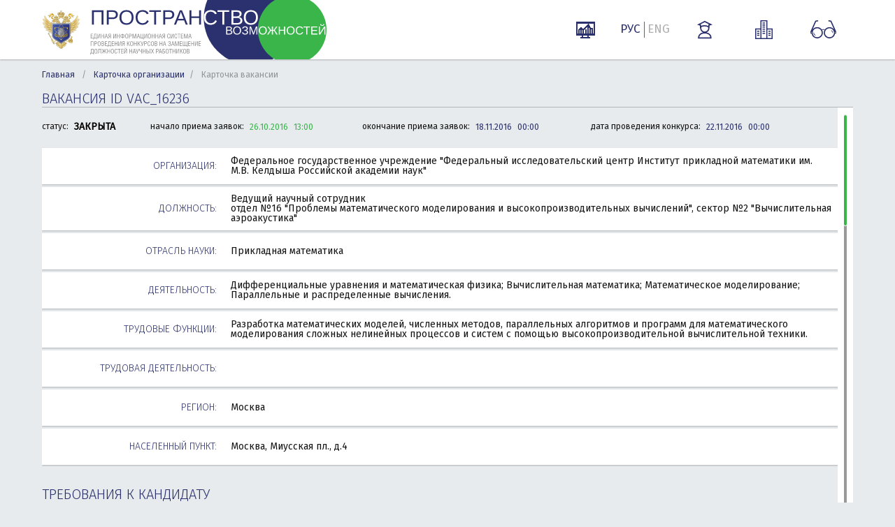

--- FILE ---
content_type: text/html; charset=UTF-8
request_url: https://xn----8sbfhdabdwf1afqu5baxe0f2d.xn--p1ai/public/vacancies/view/16236
body_size: 5754
content:
<!DOCTYPE html>
<head>

    <meta charset="utf-8"/>
    <meta http-equiv="Content-Type" content="text/html; charset=UTF-8"/>
    <meta http-equiv="X-UA-Compatible" content="IE=edge">
    <meta name="viewport" content="width=device-width, initial-scale=1.0"/>
    <meta name="description"
          content=""/>
    <meta
            name="sputnik-verification"
            content="A8IPTUdkpFaiO6Xh"
    />

    <title>Карточка вакансии</title>

    
            <link rel="stylesheet" href="/custom/css/select2.min.css">

        
        <link href="/css/bootstrap/bootstrap.css" rel="stylesheet">
        <link href="/css/bootstrap/bootstrap-touch-carousel.css" rel="stylesheet">
        <link href="/css/cusel.css" rel="stylesheet">
        <link href="/css/jquery.bxslider.css" rel="stylesheet">
		
		
		
        <link rel="stylesheet" href="/css/main.css" type="text/css"/>
				<link rel="stylesheet" href="/assets/css/main2.css">
				<link rel="stylesheet" href="/assets/css/typeahead.css">
		<link rel="stylesheet" href="/css/analytic.css">

    

            <script src="/js/vendor/jquery-3.0.0.min.js"></script>
        <!-- Le HTML5 shim, for IE6-8 support of HTML5 elements -->
        <!--[if lt IE 9]>
        <script src="/js/jquery.ui.datepicker-ru.js" type="text/javascript"></script>

        <script src="/js/external/html5.js"></script>
        <![endif]-->
                <script src="/js/jquery.dotdotdot.min.js"></script>
        <script src="/js/jquery.bxslider.min.js"></script>

        <!--<script src="/js/cusel.js" type="text/javascript"></script>-->
        <script src="/js/jquery.mousewheel.js" type="text/javascript"></script>
        <script src="/js/jScrollPane.js" type="text/javascript"></script>
        <!--<script src="/js/script.js"></script>-->
        <script src="/js/canvasjs.min.js" type="text/javascript"></script>
        <script src="/js/searchForm.js"></script>
		
				<script src="/js/main.js"></script>
				
		
		<script src="/js/d3.min.js"></script>
		<script src="/js/d3pie.js"></script>	
		
        <link rel="shortcut icon" href="/images/favicon.png">
		    <meta
            name="sputnik-verification"
            content="A8IPTUdkpFaiO6Xh"
    />
    <meta name="yandex-verification" content="5b330a799b1c10d6">

</head>
<body>


		    <header class="header header2">
        <div class="outer-wrapper outer-wrapper2">
            <div class="header__wrap">
                <div class="header__grid header__grid-logo">
                    <a href="/">
                        <img class="header__minobr-logo" src="/img/rastr/logo-minobr2.png" alt="Минобрнауки">

                        <div class="header__main-logo" title="Пространство возможностей"></div>
                    </a>
                </div>
                <div class="header__grid header__grid-search">
                    <form class="header__search-form" id="searchVacancy">
                        					</form>
				 </div>

				 <div class="header__grid header__grid-items">
					<a href="/public/analytic/" class="analytic-page analytic-icon">
					</a>
				 </div>

				 <div class="header__grid header__grid-items">
					<a href="#" onclick="setLanguage('ru')" class="language  language_active ">РУС</a>
					<a href="#" onclick="setLanguage('en')" class="language ">ENG</a>
				  </div>

                                    <div class="header__grid header__grid-items _header-menu">
                        <div title="ВХОД ДЛЯ ИСПОЛНИТЕЛЯ" class="header__item-link">
                            <svg class="svg-student-dims header__student-dims header__item-icon">
                                <use xmlns:xlink="http://www.w3.org/1999/xlink"
                                     xlink:href="/img/svg/sprite-symbol.svg#student"></use>
                            </svg>
                        </div>

                        <div class="login-submenu _login-menu">
                            <div class="login-submenu__overlay"></div>
                            <div class="login-submenu__container">
                                <h3 class="login-submenu__title">ВХОД ДЛЯ ИСПОЛНИТЕЛЯ</h3>

<!--
                                <a class="login-submenu__link" href="/account/mapofscience">Авторизоваться
                                    через Карту Науки</a>
-->
                                <form class="login-submenu__form" action="/login_check"
                                      method="post">
                                    <input class="inp-text login-submenu__inp-text" type="text" placeholder="логин"
                                           name="_username" required="required">
                                    <input class="inp-text login-submenu__inp-text" type="password" placeholder="пароль"
                                           name="_password" required="required">
                                    <input type="hidden" name="_csrf_token"
                                           value="RNUXnkmhAJpUFagAjStIaKYer9hLPH0A3rdludJK0v4">

                                    <div class="login-submenu__btn-row">
                                        <input type="submit" name="_submit" class="btn btn_green" value="ВОЙТИ">
                                        <button type="reset" class="btn btn_gray _close">ОТМЕНА</button>
                                    </div>
                                    <div class="">
                                        <a class="login-submenu__link login-submenu__link_register"
                                           href=/account/register/>Регистрация</a>
                                    </div>
                                    <div class="">
                                        <a class="login-submenu__link login-submenu__link_register"
                                           href=/account/forgotpassword>
                                            Забыли пароль?</a>
                                    </div>
                                </form>
                            </div>
                        </div>
                    </div>
                
                                    <div class="header__grid header__grid-items header__grid-items_orgs _header-menu">
                        <div class="header__item-link" title="ВХОД ДЛЯ ОРГАНИЗАЦИИ">
                            <svg class="svg-organization-dims header__item-icon">
                                <use xmlns:xlink="http://www.w3.org/1999/xlink"
                                     xlink:href="/img/svg/sprite-symbol.svg#organization"></use>
                            </svg>
                        </div>

                        <div class="login-submenu _login-menu">
                            <div class="login-submenu__overlay"></div>
                            <div class="login-submenu__container">
                                <a class="login-submenu__link" href="/account/login-norganization-index"><h3 class="login-submenu__title">ВХОД ДЛЯ ОРГАНИЗАЦИЙ</h3></a>
                                                                                            </div>
                        </div>
                    </div>
                
                <div class="header__grid header__grid-items">
                    <a title="ВЕРСИЯ ДЛЯ СЛАБОВИДЯЩИХ" class="header__item-link" href="#" onclick="SetWeaknesses()">
                        <svg class="svg-cecutient-dims header__item-icon">
                            <use xmlns:xlink="http://www.w3.org/1999/xlink"
                                 xlink:href="/img/svg/sprite-symbol.svg#cecutient"></use>
                        </svg>
                    </a>
                </div>

            </div>

        </div>
    </header>
	


    <div class="content">
        <div class="outer-wrapper2">

            
				                <div class="crumbs">
                    <a href="/">Главная</a>
                    <span class="separator">/</span>
                    <a href="/public/organization/3164">Карточка организации</a><span class="separator">/</span>
                    Карточка вакансии
                </div>
									
				
				
            				<div class="add-vacanc-btn-row">
                            </div>
                 <h2 class="header-2 header-2_upper">
                Вакансия ID VAC_16236
            </h2>

            <div class="scroll-frame">
                <div class="scroll-frame__header-info">
                    <div class="scroll-frame__header-info-col">
                        статус:
                    <span class="scroll-frame__header-text">
                        <span class="status close">
                                ЗАКРЫТА
                        </span>
                    </span>
                    </div>

                                            <div class="scroll-frame__header-info-col">
                            начало приема заявок: <span class="scroll-frame__header-text">26.10.2016</span> <span class="scroll-frame__header-text">13:00</span>
                        </div>
                        <div class="scroll-frame__header-info-col">
                            окончание приема заявок: <span class="scroll-frame__header-text scroll-frame__header-text_blue">18.11.2016</span> <span class="scroll-frame__header-text scroll-frame__header-text_blue">00:00</span>
                        </div>
                        <div class="scroll-frame__header-info-col">
                            дата проведения конкурса: <span class="scroll-frame__header-text scroll-frame__header-text_blue">22.11.2016</span> <span class="scroll-frame__header-text scroll-frame__header-text_blue">00:00</span>
                        </div>
                                    </div>
                <div class="scroll-frame__wrap custom-scroll">

                    <div class="shadow-block shadow-block_white shadow-block_table">
                        <div class="shadow-block_table-cell shadow-block_table-cell_label">
                            Организация:
                        </div>
                        <div class="shadow-block_table-cell">
															Федеральное государственное учреждение &quot;Федеральный исследовательский центр Институт прикладной математики им. М.В. Келдыша Российской академии наук&quot;
								
                        </div>
                    </div>
                    <div class="shadow-block shadow-block_white shadow-block_table">
                        <div class="shadow-block_table-cell shadow-block_table-cell_label">
                            Должность:
                        </div>
                        <div class="shadow-block_table-cell">
                            Ведущий научный сотрудник
                            <div>
                            отдел №16 &quot;Проблемы математического моделирования и высокопроизводительных вычислений&quot;, сектор №2 &quot;Вычислительная аэроакустика&quot;
                            </div>
                        </div>
                    </div>
                    <div class="shadow-block shadow-block_white shadow-block_table">
                        <div class="shadow-block_table-cell shadow-block_table-cell_label">
                            Отрасль науки:
                        </div>
                        <div class="shadow-block_table-cell">
                            Прикладная математика
                        </div>
                    </div>
                    <div class="shadow-block shadow-block_white shadow-block_table">
                        <div class="shadow-block_table-cell shadow-block_table-cell_label">
                            Деятельность:
                        </div>
                        <div class="shadow-block_table-cell">
                            
                            <div>
                            Дифференциальные уравнения и математическая физика; Вычислительная математика; Математическое моделирование; Параллельные и распределенные вычисления.
                            </div>
                        </div>
                    </div>
                    <div class="shadow-block shadow-block_white shadow-block_table">
                        <div class="shadow-block_table-cell shadow-block_table-cell_label">
                            Трудовые функции:
                        </div>
                        <div class="shadow-block_table-cell">
                            
                            <div>
                                Разработка математических моделей, численных методов, параллельных алгоритмов и программ для математического моделирования сложных нелинейных процессов и систем с помощью высокопроизводительной вычислительной техники.
                            </div>
                        </div>
                    </div>
                    <div class="shadow-block shadow-block_white shadow-block_table">
                        <div class="shadow-block_table-cell shadow-block_table-cell_label">
                            Трудовая деятельность:
                        </div>
                        <div class="shadow-block_table-cell">
                                                        <div>
                            
                            </div>
                        </div>
                    </div>
                    <div class="shadow-block shadow-block_white shadow-block_table">
                        <div class="shadow-block_table-cell shadow-block_table-cell_label">
                            Регион:
                        </div>
                        <div class="shadow-block_table-cell">
                            Москва
                        </div>
                    </div>
                    <div class="shadow-block shadow-block_white shadow-block_table">
                        <div class="shadow-block_table-cell shadow-block_table-cell_label">
                            Населенный пункт:
                        </div>
                        <div class="shadow-block_table-cell">
                            Москва, Миусская пл., д.4
                        </div>
                    </div>


                    <h2 class="header-2 header-2_upper header-2_big-margin">
                        Требования к кандидату
                    </h2>
                    <div class="shadow-block shadow-block_white shadow-block_table">
                        <div class="shadow-block_table-cell shadow-block_table-cell_label">
                            Вакансия для выпускников вузов:
                        </div>
                        <div class="shadow-block_table-cell">
                                                        Нет
                        </div>
                    </div>
                    <div class="shadow-block shadow-block_white shadow-block_table">
                        <div class="shadow-block_table-cell shadow-block_table-cell_label">
                            Результаты интеллектуальной деятельности:
                        </div>
                        <div class="shadow-block_table-cell">
                                                    </div>
                    </div>
                    <div class="shadow-block shadow-block_white shadow-block_table">
                        <div class="shadow-block_table-cell shadow-block_table-cell_label">
                            Использование результов интеллектуальной деятельности:
                        </div>
                        <div class="shadow-block_table-cell">
                                                    </div>
                    </div>
                    <div class="shadow-block shadow-block_white shadow-block_table">
                        <div class="shadow-block_table-cell shadow-block_table-cell_label">
                            Ученая степень и звание:
                        </div>
                        <div class="shadow-block_table-cell">
                                                    </div>
                    </div>
                    <div class="shadow-block shadow-block_white shadow-block_table">
                        <div class="shadow-block_table-cell shadow-block_table-cell_label">
                            Опыт развития организации:
                        </div>
                        <div class="shadow-block_table-cell">
                                                    </div>
                    </div>
                    <div class="shadow-block shadow-block_white shadow-block_table">
                        <div class="shadow-block_table-cell shadow-block_table-cell_label">
                            Прочие требования к кандидату:
                        </div>
                        <div class="shadow-block_table-cell">
                            <p class="text-style"></p>
                        </div>
                    </div>
                                                                                                                                                                                                

                    <h2 class="header-2 header-2_upper header-2_big-margin">
                        Заработная плата
                    </h2>
                    <div class="shadow-block shadow-block_white shadow-block_table">
                        <div class="shadow-block_table-cell shadow-block_table-cell_label">
                            ДОЛЖНОСТНОЙ ОКЛАД:
                        </div>
                        <div class="shadow-block_table-cell">
                            22 197 руб.
                        </div>
                    </div>
                    <div class="shadow-block shadow-block_white shadow-block_table">
                        <div class="shadow-block_table-cell shadow-block_table-cell_label">
                            СТАВКА:
                        </div>
                        <div class="shadow-block_table-cell">
                                                            0,1
                                                    </div>
                    </div>
                    <div class="shadow-block shadow-block_white shadow-block_table">
                        <div class="shadow-block_table-cell shadow-block_table-cell_label">
                            СТИМУЛИРУЮЩИЕ ВЫПЛАТЫ:
                        </div>
                        <div class="shadow-block_table-cell">
                            0 руб.
                        </div>
                    </div>
                    <div class="shadow-block shadow-block_white shadow-block_table">
                        <div class="shadow-block_table-cell shadow-block_table-cell_label">
                            ЕЖЕМЕСЯЧНОЕ ПРЕМИРОВАНИЕ:
                        </div>
                        <div class="shadow-block_table-cell">
                            0 руб.
                        </div>
                    </div>
                    <div class="shadow-block shadow-block_white shadow-block_table">
                        <div class="shadow-block_table-cell shadow-block_table-cell_label">
                            ГОДОВОЕ ПРЕМИРОВАНИЕ:
                        </div>
                        <div class="shadow-block_table-cell">
                            0 руб.
                        </div>
                    </div>
                    <div class="shadow-block shadow-block_white shadow-block_table">
                        <div class="shadow-block_table-cell shadow-block_table-cell_label">
                            УСЛОВИЯ ПРЕМИРОВАНИЯ:
                        </div>
                        <div class="shadow-block_table-cell">
                                                    </div>
                    </div>


                    <h2 class="header-2 header-2_upper header-2_big-margin">
                        Социальный пакет
                    </h2>
                    <div class="shadow-block shadow-block_white shadow-block_table">
                        <div class="shadow-block_table-cell shadow-block_table-cell_label">
                            ЖИЛЬЕ:
                        </div>
                        <div class="shadow-block_table-cell">
                                                    </div>
                    </div>
                    <div class="shadow-block shadow-block_white shadow-block_table">
                        <div class="shadow-block_table-cell shadow-block_table-cell_label">
                            ПРОЕЗД:
                        </div>
                        <div class="shadow-block_table-cell">
                                                    </div>
                    </div>
                    <div class="shadow-block shadow-block_white shadow-block_table">
                        <div class="shadow-block_table-cell shadow-block_table-cell_label">
                            ОТДЫХ:
                        </div>
                        <div class="shadow-block_table-cell">
                                                    </div>
                    </div>
                    <div class="shadow-block shadow-block_white shadow-block_table">
                        <div class="shadow-block_table-cell shadow-block_table-cell_label">
                            МЕДИЦИНСКОЕ ОБСЛУЖИВАНИЕ И СТРАХОВАНИЕ ОТ НЕСЧАСТНЫХ СЛУЧАЕВ НА ПРОИЗВОДСТВЕ:
                        </div>
                        <div class="shadow-block_table-cell">
                                                    </div>
                    </div>
                    <div class="shadow-block shadow-block_white shadow-block_table">
                        <div class="shadow-block_table-cell shadow-block_table-cell_label">
                            СТАЖИРОВКИ И ПОВЫШЕНИЕ КВАЛИФИКАЦИИ:
                        </div>
                        <div class="shadow-block_table-cell">
                                                    </div>
                    </div>
                    <div class="shadow-block shadow-block_white shadow-block_table">
                        <div class="shadow-block_table-cell shadow-block_table-cell_label">
                            ДРУГОЕ:
                        </div>
                        <div class="shadow-block_table-cell">
                                                        
                        </div>
                    </div>


                    <h2 class="header-2 header-2_upper header-2_big-margin">
                        Контактная информация
                    </h2>
                    <div class="shadow-block shadow-block_white shadow-block_table">
                        <div class="shadow-block_table-cell shadow-block_table-cell_label">
                            ФАМИЛИЯ, ИМЯ, ОТЧЕСТВО:
                        </div>
                        <div class="shadow-block_table-cell">
                            Маслов Александр Иванович (ученый секретарь института)
                        </div>
                    </div>
                    <div class="shadow-block shadow-block_white shadow-block_table">
                        <div class="shadow-block_table-cell shadow-block_table-cell_label">
                            E-MAIL:
                        </div>
                        <div class="shadow-block_table-cell">
                            maslov@imamod.ru
                        </div>
                    </div>
                    <div class="shadow-block shadow-block_white shadow-block_table">
                        <div class="shadow-block_table-cell shadow-block_table-cell_label">
                            ТЕЛЕФОН:
                        </div>
                        <div class="shadow-block_table-cell">
                            +7 (499) 973-25-80
                        </div>
                    </div>
                    <div class="shadow-block shadow-block_white shadow-block_table">
                        <div class="shadow-block_table-cell shadow-block_table-cell_label">
                            ДОПОЛНИТЕЛЬНО:
                        </div>
                        <div class="shadow-block_table-cell">
                            <p class="text-style">Подстригич Алексей Вадимович (начю отдела кадров), тел.: 8(499)251-89-32, e-mail: PAV199@bk.ru</p>
                        </div>
                    </div>

                </div>
            </div>

                            <h2 class="header-2 header-2_upper header-2_big-margin">
                    Заключительное решение комиссии
                </h2>
                <div class="scroll-frame__wrap custom-scroll">
                    <div class="shadow-block shadow-block_white shadow-block_table">
                        <div class="shadow-block_table-cell shadow-block_table-cell_label">
                            Решение комиссии:
                        </div>
                        <div class="shadow-block_table-cell">
                            Занял 1-е место.
                        </div>
                    </div>
                                            <div class="shadow-block shadow-block_white shadow-block_table">
                            <div class="shadow-block_table-cell shadow-block_table-cell_label">
                                Протокол решения комиссии:
                            </div>
                            <div class="shadow-block_table-cell">
                                                            </div>
                        </div>
                                    </div>
                        		
        </div>
    </div>



    <div class="footer footer2">
				<div class="outer-wrapper2">
            <div class="naclogo"><img class="naclogoimg" src="/img/nac_logo.png" alt="Логотип национальные проекты" /></div>
            <span class="footer__phone" style="float:right;">
                <a href="/assets/contendermanual_2023_v1.pdf" target="_blank">Руководство для соискателя</a>
            </span>
            <span class="footer__phone" style="float:right;">
                <a href="/assets/orgmanual_2023_v1.pdf" target="_blank">Руководство для организации</a>
            </span>
            <span class="footer__phone" style="float:right;">
                <a href="/support">Техническая поддержка</a>
           </span>
        </div>
    </div>


</div>


                                                                                                                                                                

        <div class="js-load-screen"
         style="position: fixed;top: 0;bottom: 0;left: 0;right: 0;width: 100%;height: 100%;background: #fff;z-index: 9999;text-align: center">
        <div style="margin-top: 200px;margin-bottom: 60px;"><img src="/img/loader_transparent_81.gif" alt="loader">
        </div>
        <div style="text-transform:uppercase;color:#222459;font-size: 12px;font-family: Arial,Sans-Serif;">идёт
            загрузка
        </div>
    </div>

<div class="popup shadow-block shadow-block_white">
<div class="slide-forms__cont-wrap_wide"></div>
<div class="uploaded-list__remove-btn _popup__close-btn" data-id="2">
<svg class="svg-upload-list__remove-btn-dims btnCancel">
    <use xmlns:xlink="http://www.w3.org/1999/xlink" xlink:href="/img/svg/sprite-symbol.svg#upload-list__remove-btn"></use>
</svg>
</div>
</div>

<div class="mask"></div>


<script src="/js/vendor/select2.full.js"></script>

<script src="/assets/js/bundle.js"></script>


<div class="bg-window" style="display:none;"></div>
<script src="/js/vendor/svg4everybody.js"></script>
<script>svg4everybody();</script>
<script src="/js/typeahead.js/typeahead.bundle.js"></script>





<!-- Loader js -->
<script>
    window.addEventListener("load", function(){
        document.querySelector('.js-load-screen').style.display = 'none';
        // alert('loaded');
    });
</script>
<!-- end Loader js -->


<!-- Sputnik counter -->
<!-- /Sputnik counter -->

</body>
</html>


--- FILE ---
content_type: text/css
request_url: https://xn----8sbfhdabdwf1afqu5baxe0f2d.xn--p1ai/css/cusel.css
body_size: 3893
content:
@charset "utf-8";
/*
	styles for select
*/
.cusel,
.cuselFrameRight,
.jScrollPaneDrag,
.jScrollArrowUp,
.jScrollArrowDown {
}

.cusel { /* общий вид селекта включая стрелку справа */
    height: 30px;
    display: inline-block;
    position: relative;
    font-size: 13px;
    z-index: 1;
    color: #041833;
    font-family: Arial;
    border: 1px solid #d1d1d1;
    outline: none;
    border-radius: 5px;
    vertical-align: top;
}

.cuselText { /* контейнер для отображенного текста селект */
    padding: 7px 0 0 7px; /* подбираем отступы и высоту для видимого текста в селекте */
    cursor: pointer;
    overflow: hidden;
    text-overflow: ellipsis;
    max-width: 560px;
    white-space: nowrap;
    position: relative;
    z-index: 1;
    font: 12px Arial, "Helvetica CY", "Nimbus Sans L", sans-serif; /* шрифты */
    position: absolute;
    top: 0;
    left: 0;
    line-height: 16px;
}

* html .cuselText { /* высота блока для текста для ие6 */
    height: 22px;
}

.cusel span { /* оформление оптиона */
    clear: both;
    float: left;
    white-space: nowrap;
    padding: 2px 12px 2px 6px; /* паддинг справа - это отступ текста от ползунка */
    text-overflow: ellipsis;
    overflow: hidden;
    zoom: 1;
    cursor: pointer;
}

    .cusel span:hover,
    .cusel .cuselOptHover { /* реакция оптиона на наведение */
        text-decoration: underline;
    }


.cuselOpen {
    z-index: 999;
}

/*
	styles for disabled select
*/
.classDisCusel,
.classDisCusel .cuselFrameRight {
    background-image: url(../images/selects-2-dis.png) !important;
    cursor: default;
    color: #ccc;
}

    .classDisCusel .cuselText {
        cursor: default;
    }


/*
	styles for scrollbar
*/
.cusel .cusel-scroll-wrap { /* контейнер для блока с прокруткой */
    display: block;
    visibility: hidden;
    position: absolute;
    left: -1px;
    right: -1px;
    /*padding-right:2px;*/
    top: 100%;
}

.cusel .jScrollPaneContainer {
    position: relative;
    overflow: hidden;
    z-index: 5;
    border: 1px solid #d1d1d1; /* границы выпадающего спиcка */
    min-width: 100%;
    width: 100% !important;
}

.cusel .jScrollPaneTrack { /* трек для ползунка прокрутки */
    height: 100%;
    width: 5px !important;
    background: #ccc;
    position: absolute;
    top: 0;
    right: 8px;
}

.cusel .jScrollPaneDrag { /* ползунок */
    position: absolute;
    cursor: pointer;
    width: 11px !important;
    height: 40px !important;
    right: -3px;
    background: #06365c;
}

.cusel .jScrollPaneDragTop {
    position: absolute;
    top: 0;
    left: 0;
    overflow: hidden;
}

.cusel .jScrollPaneDragBottom {
    position: absolute;
    bottom: 0;
    left: 0;
    overflow: hidden;
}

span.cuselActive {
    display: none;
}

.cuselFrameRight {
    position: absolute;
    right: 5px;
    top: 50%;
    margin-top: -3px;
    width: 11px;
    height: 6px;
    cursor: pointer;
    background: url(../images/sprite.png) -226px -197px no-repeat;
}

.cusel-scroll-pane {
    top: 0;
}

    .cusel-scroll-pane > span {
        width: 100%;
        box-sizing: border-box;
        -moz-box-sizing: border-box;
        -webkit-box-sizing: border-box;
    }

#cusel-scroll-region {
    padding-bottom: 5px;
}

.jScrollPaneContainer {
    background: #ffffff;
}

.cuselOpen {
    border-radius: 5px 5px 0 0;
}

    .cuselOpen .jScrollPaneContainer {
        border-radius: 0 0 5px 5px;
    }


--- FILE ---
content_type: text/css
request_url: https://xn----8sbfhdabdwf1afqu5baxe0f2d.xn--p1ai/css/main.css
body_size: 90942
content:
html, body, div, span, applet, object, iframe,
h1, h2, h3, h4, h5, h6, p, blockquote, pre,
a, abbr, acronym, address, big, cite, code,
del, dfn, em, img, ins, kbd, q, s, samp,
small, strike, strong, sub, sup, tt, var,
b, u, i, center,
dl, dt, dd, ol, ul, li,
fieldset, form, label, legend,
table, caption, tbody, tfoot, thead, tr, th, td,
article, aside, canvas, details, embed,
figure, figcaption, footer, header, hgroup,
menu, nav, output, ruby, section, summary,
time, mark, audio, video {
    margin: 0;
    padding: 0;
    border: 0;
    font-size: 100%;
    font: inherit;
    vertical-align: baseline;
}

/* HTML5 display-role reset for older browsers */
article, aside, details, figcaption, figure,
footer, header, hgroup, menu, nav, section {
    display: block;
}

html {
    min-height: 100%;
    height: 100%;
    position: relative;
}

body {
    line-height: 1;
    min-height: 100%;
    height: 100%;
    color: #06365c;
    text-align: left;
    font: 12px/1.5 Tahoma, Arial, "Helvetica CY", "Nimbus Sans L", sans-serif;
    height: auto !important;
    height: 100%;
    position: relative;
    -webkit-font-smoothing: antialiased;
    min-width: 940px;
    overflow-y: scroll;
}

ol, ul {
    list-style: none;
    margin: 0;
}

blockquote, q {
    quotes: none;
}

blockquote:before, blockquote:after,
q:before, q:after {
    content: '';
    content: none;
}

table {
    border-collapse: collapse;
    border-spacing: 0;
}

.cuselScrollArrows .error {
    color: red;
    margin-left: 140px;
    width: 350px;
}

.table > thead > tr > th, .table > tbody > tr > th, .table > tfoot > tr > th, .table > thead > tr > td, .table > tbody > tr > td, .table > tfoot > tr > td {
    border: none;
}

a, input, a:focus {
    outline: none;
}

h1 {
}

h2 {
}

h3 {
    font-size: 25px;
}

h4 {
    font-size: 20px;
}

a {
    color: #3a5e90;
    text-decoration: underline;
}

#researchDirectionsBlock {
    height: 44px;
    overflow: hidden;
}

input[type="text"],
input[type="number"],
input[type="password"],
input[type="email"],
input[type="tel"] {
    font: italic 14px Arial;
    -webkit-border-radius: 4px;
    -moz-border-radius: 4px;
    border-radius: 4px;
    height: 30px;
}

input[type="text"],
input[type="number"],
input[type="password"],
input[type="email"],
input[type="tel"],
textarea {
    padding: 5px 10px;
    border: 1px solid #d1d1d1;
    box-sizing: border-box;
    -moz-box-sizing: border-box;
    -webkit-box-sizing: border-box;
}

input[type="text"].disabled,
input[type="number"].disabled,
textarea.disabled {
    background: #d1d1d1;
    color: #596573;
}

input[type="checkbox"],
input[type="radio"] {
    cursor: pointer;
    position: absolute;
    opacity: 0;
}

label {
    font: italic 14px Arial;
    color: #06365c;
}

.checkbox,
.radio {
    display: inline-block;
    vertical-align: middle;
    cursor: pointer;
    width: 15px;
    height: 15px;
    margin: 0 10px 0 0;
    padding: 0;
    min-height: 100%;
    background: url(../images/sprite.png) -110px -249px no-repeat;
}

.checkbox.checked {
    background: url(../images/sprite.png) -110px -227px no-repeat;
}

.checkbox + label,
.radio + label {
    cursor: pointer;
    vertical-align: middle;
}

.radio {
    width: 16px;
    height: 16px;
    background: url(../images/sprite.png) -135px -271px no-repeat;
}

.radio.checked {
    background: url(../images/sprite.png) -135px -287px no-repeat;
}

.b-tabs .nav-tabs {
    padding-left: 8px;
}

.content {
    margin: 0;
    padding-bottom: 120px;
    -webkit-box-sizing: border-box;
    -moz-box-sizing: border-box;
    box-sizing: border-box;
}

/* basic style */
.underline {
    border-bottom: 1px solid;
}

.f0 {
    font-size: 0;
}

.white {
    color: white;
}

.dashed {
    border-bottom: 1px dashed black;
}

.dashed.white {
    border-bottom: 1px dashed white;
    text-decoration: none;
}

.dark-blue {
    color: #031833;
}

.italic {
    font-style: italic;
}

.comment-italic {
    font-family: Arial;
    font-style: italic;
}

.inline-block {
    display: inline-block;
}

.block {
    display: block;
}

.va-middle {
    vertical-align: middle;
}

.lk-icon {
    font-family: Arial;
    font-size: 13px;
    color: #041833;
}

.description {
    font: italic 11px Arial;
    color: #596573;
}

.align-right {
    text-align: right;
}

.align-center {
    text-align: center;
}

table.table.request-table td.pl0 {
    padding-left: 0;
}

.float-right {
    float: right;
}

.dashed-link {
    display: inline-block;
    cursor: pointer;
    color: #06365c;
    border-bottom: 1px dashed #06365c;
}

.form-line {
    margin: 10px 0 0 0;
}

.form-line.mt25 {
    margin-top: 25px;
}

.mt40 {
    margin-top: 40px;
}

.mtop30 {
    margin-top: 30px;
}

.iblock-middle,
.cell-middle {
    display: inline-block;
    vertical-align: middle;
}

.helper {
    display: inline-block;
    vertical-align: middle;
    height: 100%;
    width: 0px;
}

.row-block {
    text-align: justify;
    margin: 0 5px;
}

.row-block:after {
    content: "";
    display: inline-block;
    width: 100%;
}

.row-block .row-2 {
    width: 440px;
    /*overflow:hidden;*/
}

.read-italic {
    font: italic 13px Arial;
    color: #041833;
}

input[type="text"],
input[type="number"],
.b-form input[type="password"],
input[type="email"],
input[type="tel"],
textarea {
    width: 302px;
}

input[type="text"].big-input,
input[type="number"].big-input,
input[type="email"].big-input,
input[type="tel"].big-input {
    width: 590px !important;
}

input[type="text"].long-input,
input[type="number"].long-input {
    width: 315px;
}

.window-popup input[type="text"].long-input,
.window-popup input[type="number"].long-input,
.window-popup input[type="password"].long-input {
    width: 305px;
}

input[type="text"].middle-input,
input[type="number"].middle-input {
    width: 166px;
}

.middle-popup-input {
    width: 252px !important;
}

input[type="text"].small-input,
input[type="number"].small-input {
    width: 94px;
}

/* /basic style */

.bold {
    font-weight: bold;
}

.b-wrap {
    max-width: 920px;
    margin: 0 auto;
    position: relative;
}

.b-wrap-header {
    max-width: 960px;
    margin: 0 auto;
}

.header {
    height: 110px;
    background: #ffffff;
}

.b-wrap-header {
    width: 920px;
}

.logo {
    padding: 32px 0 0 78px;
    max-width: 560px;
}

.logo .logo-desc {
    font-family: Arial;
    font-size: 12px;
    font-weight: bold;
    color: #3a5e90;
    text-transform: uppercase;
    line-height: 15px;
}

.logo a {
    text-decoration: none;
}

.logo img {
    left: 0;
    top: 10px;
    position: absolute;
    vertical-align: top;
}

/* block search */
.b-search {
    background: #031d36;
    padding: 58px 0;
}

input:focus,
textarea:focus,
select:focus {
    outline: none;
}

a:focus {
    color: inherit;
}

/*.b-search .search-input {
    width: 845px;
    height: 54px;
    padding: 2px 5px 0 20px;
    border: 2px solid #1b5f96;
    font-size: 20px;
    color: #1b5f96;
    font-style: italic;
    font-family: Arial;
    -webkit-box-shadow: inset 1px 2px 4px rgba(0, 0, 0, 0.4);
    -moz-box-shadow: inset 1px 2px 4px rgba(0, 0, 0, 0.4);
    box-shadow: inset 1px 2px 4px rgba(0, 0, 0, 0.4);
    line-height: 1;
}*/
.b-search {
    background: none;
    padding: 0;
}

.b-search .search-input {
    box-shadow: none;
    border: 1px solid #b8b8b8;
    font-size: 14px;
    color: #3a5e90;
    height: 40px;
    width: 360px;
    padding: 2px 8px 0 8px;
}

.b-search .search-button {
    float: right;
    width: 70px;
    height: 40px;
    position: relative;
    padding: 0;
    margin: 0 0 0 10px;
    cursor: pointer;
    -webkit-box-shadow: none;
    box-shadow: none;
    border: none;
    -webkit-border-radius: 5px;
    border-radius: 5px;
    background: #4372b0;
    background: -moz-linear-gradient(top, #4b7bbd 0%, #07375d 100%);
    background: -webkit-gradient(linear, left top, left bottom, color-stop(0%, #4b7bbd), color-stop(100%, #07375d));
    background: -webkit-linear-gradient(top, #4b7bbd 0%, #07375d 100%);
    background: -o-linear-gradient(top, #4b7bbd 0%, #07375d 100%);
    background: -ms-linear-gradient(top, #4b7bbd 0%, #07375d 100%);
    background: linear-gradient(to bottom, #4b7bbd 0%, #07375d 100%);
    filter: progid:DXImageTransform.Microsoft.gradient(startColorstr='#4b7bbd', endColorstr='#07375d', GradientType=0);
}

.search-button__icon:before {
    content: "";
    display: block;
    position: absolute;
    width: 24px;
    height: 24px;
    left: 50%;
    top: 50%;
    margin-left: -10px;
    margin-top: -11px;
    background: url(../images/sprite.png) no-repeat -245px -343px;
}

.search-button__submit {
    width: 100%;
    height: 100%;
    background: none;
    border: none;
    position: relative;
    z-index: 3;
}

.search-input::-webkit-input-placeholder {
    color: #1b5f96;
}

.search-input::-moz-placeholder {
    color: #1b5f96;
}

.search-input:-moz-placeholder {
    color: #1b5f96;
}

.search-input:-ms-input-placeholder {
    color: #1b5f96;
}

/*.b-search .search-button {
    float: right;
    border: 2px solid #1b5f96;
    padding: 9px 20px 7px 20px;
    -webkit-box-shadow: inset 0 0 0 1px #ffffff;
    -moz-box-shadow: inset 0 0 0 1px #ffffff;
    box-shadow: inset 0 0 0 1px #ffffff;
    background: #eaeef5;
    background: -webkit-gradient(linear, left bottom, left top, color-stop(0, #eaeef5), color-stop(1, #ffffff));
    background: -ms-linear-gradient(bottom, #eaeef5, #ffffff);
    background: -moz-linear-gradient(center bottom, #eaeef5 0%, #ffffff 100%);
    background: -o-linear-gradient(#ffffff, #eaeef5);
    filter: progid:DXImageTransform.Microsoft.gradient(startColorstr='#ffffff', endColorstr='#eaeef5', GradientType=0);
    width: 71px;
    height: 54px;
    background: url(../images/icons/search-icon.png) #eaeef5 no-repeat center center;
}

.b-search .icon-search {
    width: 27px;
    height: 30px;
    background: url(../images/icons/search-icon.png) center center no-repeat;
    display: inline-block;
}*/

/* crumbs */
.content .crumbs {
    font-weight: bold;
    font-size: 11px;
    color: #06365c;
    margin: 16px 0 0 12px;
    font-family: Tahoma;
}

.content .crumbs a {
    color: #06365c;
    font-weight: normal;
    text-decoration: none;
    padding: 0;
    font-family: Tahoma;
}

.content .crumbs a:hover {
    text-decoration: underline;
}

.content .crumbs .separator {
    margin: 0 8px 0 7px;
    font-weight: normal;
}

/* tabs */
ul.tabs {
    margin: 0px 0 22px 0;
}

ul.tabs li {
    display: inline-block;
    vertical-align: top;
    margin: -1px 2px 0px 12px;
}

ul.tabs li:first-child {
    margin-left: 10px;
}

ul.tabs li a {
    text-decoration: none;
}

ul.tabs li span {
    font-size: 13px;
    color: #041833;
    cursor: pointer;
    border-bottom: 1px dashed;
    font-family: Arial;
    line-height: 16px;
}

ul.tabs li.active span {
    background: #06365c;
    padding: 0px 12px;
    color: #ffffff;
    display: block;
    border: none;
    margin: -3px -10px -3px -10px;
}

.tabs-toggle {
    border: 1px solid #d1d1d1;
    -webkit-border-radius: 5px;
    border-radius: 5px;
    overflow: hidden;
}

.tabs-toggle__item:first-child {
    border: 0;
    border-radius: 4px 0 0 4px;
}

.tabs-toggle__item:last-child {
    border-radius: 0 4px 4px 0;
}

.tabs-toggle__item {
    float: left;
    background: #d8d8d8;
    height: 38px;
    width: 49px;
    padding: 5px 11px;
    border-left: 1px solid #b8b8b8;
    /*cursor:pointer;*/
    position: relative;
    -webkit-box-sizing: border-box;
    -moz-box-sizing: border-box;
    box-sizing: border-box;
    background: #fefefe;
    background: -moz-linear-gradient(top, rgba(254, 254, 254, 1) 0%, rgba(210, 210, 210, 1) 100%);
    background: -webkit-gradient(linear, left top, left bottom, color-stop(0%, rgba(254, 254, 254, 1)), color-stop(100%, rgba(210, 210, 210, 1)));
    background: -webkit-linear-gradient(top, rgba(254, 254, 254, 1) 0%, rgba(210, 210, 210, 1) 100%);
    background: -o-linear-gradient(top, rgba(254, 254, 254, 1) 0%, rgba(210, 210, 210, 1) 100%);
    background: -ms-linear-gradient(top, rgba(254, 254, 254, 1) 0%, rgba(210, 210, 210, 1) 100%);
    background: linear-gradient(to bottom, rgba(254, 254, 254, 1) 0%, rgba(210, 210, 210, 1) 100%);
    filter: progid:DXImageTransform.Microsoft.gradient(startColorstr='#fefefe', endColorstr='#d2d2d2', GradientType=0);
}

.tabs-toggle__item.active {
    background: #316198;
    background: -moz-linear-gradient(top, #4b7abb 0%, #08385f 100%);
    background: -webkit-gradient(linear, left top, left bottom, color-stop(0%, #4b7abb), color-stop(100%, #08385f));
    background: -webkit-linear-gradient(top, #4b7abb 0%, #08385f 100%);
    background: -o-linear-gradient(top, #4b7abb 0%, #08385f 100%);
    background: -ms-linear-gradient(top, #4b7abb 0%, #08385f 100%);
    background: linear-gradient(to bottom, #4b7abb 0%, #08385f 100%);
    filter: progid:DXImageTransform.Microsoft.gradient(startColorstr='#4b7abb', endColorstr='#08385f', GradientType=0);
}

.tab_icon {
    display: block;
    width: 26px;
    height: 28px;
    background: url(../images/tabs-icons.png) no-repeat;
}

.tab_icon:before {
    position: absolute;
    content: "";
    left: 0;
    right: 0;
    top: 0;
    bottom: 0;
}

.l-information {
    border: 1px solid #d1d1d1;
    margin: 13px 0 10px 0px;
    box-sizing: border-box;
    -moz-box-sizing: border-box;
    -webkit-box-sizing: border-box;
}

.l-information.b-edit {
    border-top: 0;
}

.l-information > .row:first-child {
    border: none;
}

.l-information > .row {
    border-top: 1px solid #d1d1d1;
}

.l-information > .row,
.l-application > .row {
    padding: 15px 5px 15px 10px;
    margin: 0;
}

.l-information > .row-profile {
    padding-top: 10px;
    padding-bottom: 10px;
}

.l-information > .row span.bold:first-child:before {
    margin: 0;
}

.l-information > .row span.bold:before {
    content: "";
    display: block;
    width: 100%;
    margin: 10px 0 0 0;
}

.l-application > .row {
    border-top: 1px solid #ffffff;
    padding-top: 0;
    padding-bottom: 25px;
}

.l-application > .row .row-title {
    padding-top: 30px;
}

.l-application .table-form {
    margin-top: 18px;
}

.row-profile__data {
    margin-left: 10px;
    font-family: Arial;
    font-style: italic;
    color: #596573;
}

.row-profile__title {
    display: block;
    padding: 0 0 5px 0;
}

.mnt26 {
    margin-top: 26px;
}

/* table */

table.table {
    width: 100%;
    text-align: left;
    margin-bottom: 10px;
}

table.table thead {
    background: #06365c;
    font-size: 14px;
    color: #ffffff;
}

table.table th {
    font-weight: normal;
}

table.table tbody {
    font-size: 12px;
    color: #596573;
}

table.table tbody tr:nth-child(odd) {
    background: #fafcfd;
}

table.table tbody tr:nth-child(even) {
    background: #eff4f9;
}

table.table td,
table.table th {
    padding: 10px 10px 10px 0;
    line-height: 100%;
    position: relative;
}

table.table td:first-child {
    font-size: 14px;
}

table.table td:first-child,
table.table th:first-child {
    padding-left: 10px;
}

.default-link,
.default-link:focus {
    text-decoration: none;
}

.default-link:hover {
    color: #ffffff;
    text-decoration: none;
}

.migan .cusel .cuselText {
    font-size: 13px;
}

.migan .cusel {
    min-width: 60px;
    background: #FFF;
}

.migan {
    padding: 5px;
}

.migan:nth-child(odd) {
    background: #eff4f9;
}

.migan:nth-child(even) {
    
    background: #fafcfd;
}

.migan .btn-sub {
    margin-left: 230px;
}

.migan .label_pub {
    width: 230px;
    font-size: 14px;
    float: left;
}

.migan .error_pub {
    margin: 5px 0px 0 10px;
    color: #c5201c;
    float: right;
}

.migan .errors_pub {
    margin-left: 230px;
    color: #c5201c;
}

.status.create {
    color: #E2DE54;
}

.status.rework {
    color: #E2DE54;
}
.status.blocked {
    /*color: #929497; изменено по просьбе Екатерины Лазаревой*/
    color: #c5201c;
}

.status.commissionended {
    color: #ff0301;
}

.status.cancel {
    color: #c5201c;
}

.status.contract {
    color: #51c4e2;
}

.status.accept_yes {
    color: #00d012;
}

.status.pretender {
    color: #406ee2;
}

.status.rejection {
    color: #e2387f;
}

.status.reject {
    color: #e2387f;
}

.status.sign {
    color: #58ab51;
}

.status.lose {
    color: #e2387f;
}

.status.accept {
    color: #9683e2;
}

.status.second {
    color: #9683e2;
}

.status.in_commission {
    color: #7650A9;
}

.status:before {
/*    content: "";
    display: inline-block;
    width: 10px;
    height: 10px;
    margin-right: 5px;*/
}

.status.read:before {
    background: url(../images/sprite.png) -168px -144px no-repeat;
}

.status.first:before {
    background: url(../images/sprite.png) -168px -144px no-repeat;
}

.status.work:before {
    background: url(../images/sprite.png) -168px -156px no-repeat;
}

.status.send:before {
    background: url(../images/sprite.png) -168px -156px no-repeat;
}

.status.closed:before {
    background: url(../images/sprite.png) -168px -132px no-repeat;
}

.empty-td-icon {
    width: 27px;
    display: inline-block;
}

.renewal-td-icon:hover {
    background: url('../images/icons/renewal-td-icon-hover.png') no-repeat;
}

.renewal-td-icon {
    display: inline-block;
    background: url('../images/icons/renewal-td-icon.png') no-repeat;
    width: 22px;
    height: 22px;
    margin-right: 6px;
    vertical-align: middle;
}

.first-td-icon:hover {
    background: url('../images/icons/first_hover.png') no-repeat;
}

.first-td-icon {
    display: inline-block;
    background: url('../images/icons/first.png') no-repeat;
    width: 22px;
    height: 22px;
    margin-right: 6px;
    vertical-align: middle;
}

.firstdisabled-td-icon {
    display: inline-block;
    background: url('../images/icons/firstdisabled.png') no-repeat;
    width: 22px;
    height: 22px;
    margin-right: 6px;
    vertical-align: middle;
}

.second-td-icon:hover {
    background: url('../images/icons/second_hover.png') no-repeat;
}

.second-td-icon-active {
    background: url('../images/icons/second-active.png') no-repeat !important;
}

.first-td-icon-active {
    background: url('../images/icons/first-active.png') no-repeat !important;
}

.second-td-icon {
    display: inline-block;
    background: url('../images/icons/second.png') no-repeat;
    width: 22px;
    height: 22px;
    margin-right: 6px;
    vertical-align: middle;
}

a.search-icons {
    float: right;
    position: absolute;
    right: 10px;
    top: 50%;
    margin-top: -11px;
    width: 22px;
    height: 22px;
    padding: 0;
    background: url(../images/sprite.png) -180px -144px no-repeat;
}

.big-link-compare:before,
.big-link-edit:before,
.big-link-remove:before,
.save-button:before,
.close-button:before,
.link-upload:before,
.create-button:before,
.favorite-icon:before,
.middle-icon:before,
.link-upload:before {
    content: "";
    display: inline-block;
    vertical-align: middle;
    width: 23px;
    height: 23px;
}

.big-link-compare:before {
    cursor: pointer;
    margin-right: 8px;
    background: url(../images/icons/big-class-icon.png) center center no-repeat;
}

.big-link-edit:before {
    cursor: pointer;
    background: url(../images/sprite.png) -245px -145px no-repeat;
}

.big-link-remove:before {
    cursor: pointer;
    background: url(../images/sprite.png) -245px -171px no-repeat;
}

.save-button:before {
    margin-right: 8px;
    background: url(../images/sprite.png) -221px -274px no-repeat;
}

.close-button:before {
    margin-right: 8px;
    background: url(../images/sprite.png) -221px -249px no-repeat;
}

.icon-arr-right:before {
    margin-right: 8px;
    background: url(../images/sprite.png) -221px -274px no-repeat;
}

.icon-arr-left:before {
    margin-right: 8px;
    background: url(../images/sprite.png) -197px -299px no-repeat;
}

.icon-close:before {
    margin-right: 8px;
    background: url(../images/sprite.png) -221px -249px no-repeat;
}

.fllft {
    float: left;
}

.icon-print-button:before {
    margin-right: 8px;
    background: url(../images/icons/print-button.png) no-repeat;
}

.link-upload:before {
    background: url(../images/sprite.png) -245px -274px no-repeat;
    margin-right: 4px;
}

.link-upload-s:before {
    background: url(../images/sprite.png) -306px -172px no-repeat;
    margin-right: 4px;
}

.icon-edit:before {
    margin-right: 8px;
    background: url(../images/sprite.png) -221px -223px no-repeat;
}

.icon-favorite:before {
    margin-right: 8px;
    background: url(../images/sprite.png) -221px -299px no-repeat;
}

.icon-ok:before {
    margin-right: 8px;
    width: 23px;
    background: url(../images/sprite.png) -221px -324px no-repeat;
}

.icon-print:before {
    margin-right: 8px;
    background: url(../images/sprite.png) -221px -349px no-repeat;
}

.icon-add:before {
    margin-right: 8px;
    background: url(../images/sprite.png) -197px -249px no-repeat;
}

.icon-download:before {
    margin-right: 5px;
    background: url(../images/sprite.png) -245px -223px no-repeat;
}

.icon-lgr-ok:before {
    margin-right: 8px;
    background: url(../images/sprite.png) -197px -274px no-repeat;
}

.small-icon {
    font: italic 12px Arial;
    color: #041833;
    cursor: pointer;
    text-decoration: underline;
}

/*.small-icon span {
        border-bottom: 1px solid #041833;
    }*/
span#buttonFile {
    cursor: pointer;
    text-decoration: underline;
}

.blue-btn-sm.small-icon {
    color: #ffffff;
    text-decoration: none;
}

.small-icon:before,
.link-edit:before,
.link-add:before,
.link-remove:before,
.bottom-nav .first:before,
.bottom-nav .prev:before,
.bottom-nav .next:before,
.bottom-nav .latest:before {
    content: "";
    display: inline-block;
    vertical-align: middle;
    width: 18px;
    height: 18px;
}

.small-icon:before,
.link-edit:before,
.link-add:before,
.link-remove:before,
.link-upload:before {
    margin-right: 3px;
}

.link-edit:before {
    background: url(../images/sprite.png) -129px -186px no-repeat;
}

.link-add:before {
    background: url(../images/sprite.png) -202px -144px no-repeat;
}

.link-remove:before {
    background: url(../images/sprite.png) -183px -204px no-repeat;
}

#fos_user_resetting_form label {
    min-width: 170px;
    padding: 10px;
}

.icon-update:before {
    background: url(../images/sprite.png) -165px -276px no-repeat;
}

.icon-prev:before {
    background: url(../images/sprite.png) -146px -168px no-repeat;
}

.icon-sm-ok:before {
    background: url(../images/sprite.png) -165px -222px no-repeat;
}

.icon-sm-close:before {
    background: url(../images/sprite.png) -183px -204px no-repeat;
}

.icon-sm-eye:before {
    background: url(../images/sprite.png) -147px -150px no-repeat;
}

.icon-sm-eye-wh:before {
    background: url(../images/sprite.png) -165px -260px no-repeat;
    height: 15px;
}

.icon-sm-download:before {
    background: url(../images/sprite.png) -129px -204px no-repeat;
}

.icon-sm-delete:before {
    background: url(../images/sprite.png) -183px -204px no-repeat;
}

.b-links a {
    color: #041833;
    font-style: italic;
}

.save-button,
.close-button,
.create-button,
.green-btn,
.blue-btn,
.success-btn,
.success-blue-btn,
.create-btn,
.white-btn,
.blue-btn-sm {
    display: inline-block;
    height: 40px;
    font: italic 14px/40px Arial;
    color: #ffffff;
    -webkit-border-radius: 4px;
    -moz-border-radius: 4px;
    border-radius: 4px;
    box-sizing: border-box;
    -moz-box-sizing: border-box;
    -webkit-box-sizing: border-box;
    padding: 0 13px;
    cursor: pointer;
}

.save-button:focus,
.close-button:focus,
.create-button:focus,
.green-btn:focus,
.blue-btn:focus,
.success-btn:focus,
.success-blue-btn:focus,
.create-btn:focus,
.white-btn:focus,
.blue-btn-sm:focus {
    color: #ffffff;
}

.migan .layout-inform__right-col textarea {
    height: 70px;
    resize: none;
    margin-bottom: -5px;
    width: 590px;
}

.success-btn-submit {
    color: #ffffff;
    text-decoration: none;
    height: 40px;
    line-height: 40px;
    display: inline-block;
    font: italic 14px/27px Arial;
    -webkit-border-radius: 4px;
    -moz-border-radius: 4px;
    border-radius: 4px;
    box-sizing: border-box;
    -moz-box-sizing: border-box;
    -webkit-box-sizing: border-box;
    padding: 0 13px;
    cursor: pointer;
}

.success-btn-submit {
    padding: 0 13px 0 39px;
    background: #4c854c url(../images/icons/success-icon.png) no-repeat 10px 9px;
    background: url(../images/icons/success-icon.png) no-repeat 10px 9px, -webkit-gradient(linear, left bottom, left top, color-stop(0, #4c854c), color-stop(1, #b1deb1));
    background: url(../images/icons/success-icon.png) no-repeat 10px 9px, -ms-linear-gradient(bottom, #4c854c, #b1deb1);
    background: url(../images/icons/success-icon.png) no-repeat 10px 9px, -moz-linear-gradient(center bottom, #4c854c 0%, #b1deb1 100%);
    background: url(../images/icons/success-icon.png) no-repeat 10px 9px, -o-linear-gradient(#b1deb1, #4c854c);
    vertical-align: top;
}

.blue-btn-sm-submit {
    color: #ffffff;
    text-decoration: none;
    height: 30px;
    line-height: 30px;
    display: inline-block;
    font: italic 14px/27px Arial;
    -webkit-border-radius: 4px;
    -moz-border-radius: 4px;
    border-radius: 4px;
    box-sizing: border-box;
    -moz-box-sizing: border-box;
    -webkit-box-sizing: border-box;
    padding: 0 13px;
    cursor: pointer;
}

.blue-btn-sm-submit {
    padding: 0 13px 0 39px;
    background: #4571ae url(../imagesicons/eye-icon.png) no-repeat 10px 9px;
    background: url(../images/icons/eye-icon.png) no-repeat 10px 9px, -webkit-gradient(linear, left bottom, left top, color-stop(0, #3a5e91), color-stop(1, #4877b7));
    background: url(../images/icons/eye-icon.png) no-repeat 10px 9px, -moz-linear-gradient(center bottom, #3a5e91 0%, #4877b7 100%);
    background: url(../images/icons/eye-icon.png) no-repeat 10px 9px, -ms-linear-gradient(bottom, #3a5e91, #4877b7);
    background: url(../images/icons/eye-icon.png) no-repeat 10px 9px, -o-linear-gradient(#4877b7, #3a5e91);
}

.blue-btn-sm {
    height: 30px;
    line-height: 30px;
    position: relative;
}

.save-button,
.create-button,
.green-btn {
    position: relative;
    border: none;
    background: #4c854c;
    background: -webkit-gradient(linear, left bottom, left top, color-stop(0, #4c854c), color-stop(1, #b1deb1));
    background: -ms-linear-gradient(bottom, #4c854c, #b1deb1);
    background: -moz-linear-gradient(center bottom, #4c854c 0%, #b1deb1 100%);
    background: -o-linear-gradient(#b1deb1, #4c854c);
    filter: progid:DXImageTransform.Microsoft.gradient(startColorstr='#b1deb1', endColorstr='#4c854c', GradientType=0);
}

/*.green-btn {
	border:none;
    padding: 0 13px 0 39px;
    background: #4c854c url(../images/but-arrow-s.png) no-repeat 10px 9px;
    background: url(../images/but-arrow-s.png) no-repeat 10px 9px, -webkit-gradient(linear, left bottom, left top, color-stop(0, #4c854c), color-stop(1, #b1deb1));
    background: url(../images/but-arrow-s.png) no-repeat 10px 9px, -ms-linear-gradient(bottom, #4c854c, #b1deb1);
    background: url(../images/but-arrow-s.png) no-repeat 10px 9px, -moz-linear-gradient(center bottom, #4c854c 0%, #b1deb1 100%);
    background: url(../images/but-arrow-s.png) no-repeat 10px 9px, -o-linear-gradient(#b1deb1, #4c854c);
}*/

/*.create-btn {
    padding: 0 13px 0 39px;
    background: #4c854c url(../images/icons/create-icon.png) no-repeat 10px 9px;
    background: url(../images/icons/create-icon.png) no-repeat 10px 9px, -webkit-gradient(linear, left bottom, left top, color-stop(0, #4c854c), color-stop(1, #b1deb1));
    background: url(../images/icons/create-icon.png) no-repeat 10px 9px, -ms-linear-gradient(bottom, #4c854c, #b1deb1);
    background: url(../images/icons/create-icon.png) no-repeat 10px 9px, -moz-linear-gradient(center bottom, #4c854c 0%, #b1deb1 100%);
    background: url(../images/icons/create-icon.png) no-repeat 10px 9px, -o-linear-gradient(#b1deb1, #4c854c);
    vertical-align: top;
}

.success-btn {
    padding: 0 13px 0 39px;
    background: #4c854c url(../images/icons/success-icon.png) no-repeat 10px 9px;
    background: url(../images/icons/success-icon.png) no-repeat 10px 9px, -webkit-gradient(linear, left bottom, left top, color-stop(0, #4c854c), color-stop(1, #b1deb1));
    background: url(../images/icons/success-icon.png) no-repeat 10px 9px, -ms-linear-gradient(bottom, #4c854c, #b1deb1);
    background: url(../images/icons/success-icon.png) no-repeat 10px 9px, -moz-linear-gradient(center bottom, #4c854c 0%, #b1deb1 100%);
    background: url(../images/icons/success-icon.png) no-repeat 10px 9px, -o-linear-gradient(#b1deb1, #4c854c);
    vertical-align: top;
}

.success-blue-btn {
    padding: 0 13px 0 39px;
    background: #4571ae url(../images/icons/success-icon.png) no-repeat 10px 9px;
    background: url(../images/icons/success-icon.png) no-repeat 10px 9px, -webkit-gradient(linear, left bottom, left top, color-stop(0, #3a5e91), color-stop(1, #4877b7));
    background: url(../images/icons/success-icon.png) no-repeat 10px 9px, -moz-linear-gradient(center bottom, #3a5e91 0%, #4877b7 100%);
    background: url(../images/icons/success-icon.png) no-repeat 10px 9px, -ms-linear-gradient(bottom, #3a5e91, #4877b7);
    background: url(../images/icons/success-icon.png) no-repeat 10px 9px, -o-linear-gradient(#4877b7, #3a5e91);
    vertical-align: top;
}*/

.close-button,
.blue-btn,
.blue-btn-sm {
    position: relative;
    border: none;
    background: #4571ae;
    background: -webkit-gradient(linear, left bottom, left top, color-stop(0, #3a5e91), color-stop(1, #4877b7));
    background: -ms-linear-gradient(bottom, #3a5e91, #4877b7);
    background: -moz-linear-gradient(center bottom, #3a5e91 0%, #4877b7 100%);
    background: -o-linear-gradient(#4877b7, #3a5e91);
    filter: progid:DXImageTransform.Microsoft.gradient(startColorstr='#4877b7', endColorstr='#3a5e91', GradientType=0);
}

.white-btn {
    border: 1px solid #d1d1d1;
    color: #041833;
}

.white-btn:hover {
    color: #041833 !important;
}

/* navigation */
.bottom-nav {
    font-family: Arial;
    text-align: right;
    font-style: italic;
    font-size: 12px;
    /*margin-bottom: 45px;*/
    margin-bottom: 20px;
    color: #041833;
    margin-top: 20px;
}

.bottom-nav-left {
    float: left;
}

.bottom-nav .count-news {
    margin-right: 90px;
}

.bottom-nav .count-news,
.bottom-nav .count-line-page {
    display: inline-block;
}

.bottom-nav input[type="text"],
.bottom-nav input[type="number"] {
    font-style: italic;
    width: 42px;
    height: 22px;
    padding: 2px 3px;
    box-shadow: none;
    line-height: 100%;
    margin-right: 3px;
    font-size: 12px;
}

.count-line-page input {
    text-align: left;
}

.count-page input {
    text-align: center;
}

.bottom-nav-right {
    display: inline-block;
    line-height: 100%;
}

.bottom-nav-right a {
    font-weight: normal;
}

.bottom-nav-right li {
    display: inline-block;
    margin: 0 0 0 18px;
}

.bottom-nav-right li:first-child {
    margin: 0;
}

.bottom-nav-right li span span {
    margin: 0 0 0 3px;
}

.bottom-nav-right .count-page {
    margin: 0 12px;
}

.bottom-nav .first:before {
    background: url(../images/sprite.png) -147px -168px no-repeat;
}

.bottom-nav .first.disable:before {
    background: url(../images/sprite.png) -147px -186px no-repeat;
}

.bottom-nav .prev:before {
    background: url(../images/sprite.png) -183px -168px no-repeat;
}

.bottom-nav .prev.disable:before {
    background: url(../images/sprite.png) -183px -186px no-repeat;
}

.bottom-nav .next:before {
    background: url(../images/sprite.png) -165px -168px no-repeat;
}

.bottom-nav .next.disable:before {
    background: url(../images/sprite.png) -165px -186px no-repeat;
}

.bottom-nav .latest:before {
    background: url(../images/sprite.png) -201px -168px no-repeat;
}

.bottom-nav .latest.disable:before {
    background: url(../images/sprite.png) -201px -186px no-repeat;
}

.bottom-nav .disable {
    color: #bbbbbb;
}

.bottom-nav li span,
.bottom-links a,
.bottom-links input[type="submit"] {
    display: inline-block;
    vertical-align: middle;
}

.footer {
    color: #ffffff;
    font-size: 13px;
    height: 70px;
    background: #3366cc;
    background: -moz-linear-gradient(top, #3366cc 0%, #6996f1 100%);
    background: -webkit-gradient(linear, left top, left bottom, color-stop(0%, #3366cc), color-stop(100%, #6996f1));
    background: -webkit-linear-gradient(top, #3366cc 0%, #6996f1 100%);
    background: -o-linear-gradient(top, #3366cc 0%, #6996f1 100%);
    background: -ms-linear-gradient(top, #3366cc 0%, #6996f1 100%);
    background: linear-gradient(to bottom, #3366cc 0%, #6996f1 100%);
    position: absolute;
    top: 100%;
    left: 0;
    right: 0;
    margin-top: -70px;
}

.footer .b-wrap {
    width: 920px;
    display: table;
    height: 100%;
}

.footer .footer-copyright {
    display: table-cell;
    vertical-align: middle;
}

.footer-items {
    text-align: right;
    display: table-cell;
    vertical-align: middle;
}

.footer a {
    color: #ffffff;
    font-size: 13px;
}

.faq-link:before {
    content: "";
    display: inline-block;
    vertical-align: middle;
    width: 22px;
    height: 22px;
    margin: 0 5px 0 0;
    background: url(../images/sprite.png) no-repeat -245px -299px;
}

/* header */
.header .logo {
    display: inline-block;
    position: relative;
}

.header .control {
    display: inline-block;
    vertical-align: top;
    float: right;
    margin: 30px 0 0 0;
}

.header .control a {
    text-decoration: none;
    display: inline-block;
    /*border-right: 1px solid white;*/
    /*margin: 0 11px;
    padding-right: 10px;
    margin-right: -5px;
    height: 29px;
    padding-top: 6px;*/
    font-family: Arial;
    /*color: white;*/
    font-size: 13px;
}

/*.header .control.control-registration {
    margin-right: 25px;
}*/

.header .control.control-registration .sub-control {
    text-align: right;
}

.header .control.control-registration .sub-control a {
    font-size: 12px;
    border-right: none;
    line-height: 30px;
    margin-top: -10px;
    padding-right: 0;
}

.header .control.control-registration .sub-control a:last-child {
    margin-right: 0;
}

.header .control.control-registration a {
    border-right: none;
    /*margin-top: 3px;*/
}

/*.header .control.control-registration a span {
            border-color: white;
        }*/

.header .control a:last-child {
    border-right: none;
    padding-right: 0;
}

.header .control.control-registration .sub-control a.sub-control__link {
    font-size: 10px;
    text-decoration: underline;
    line-height: 100%;
    margin: 0;
}

.header .control.control-registration .sub-control a.sub-control__link:hover {
    text-decoration: none;
}

.enter-head:before {
    content: "";
    display: inline-block;
    background: url(../images/sprite.png) no-repeat -270px -299px;
    width: 22px;
    height: 22px;
    /*margin-right: 6px;*/
    vertical-align: top;
}

.close-head:before {
    content: "";
    display: inline-block;
    background: url(../images/sprite.png) no-repeat -270px -324px;
    width: 22px;
    height: 22px;
    margin-right: 6px;
    vertical-align: middle;
}

.lk-head-icon {
    display: inline-block;
    background: url('../images/icons/cab-head.png') no-repeat;
    width: 22px;
    height: 22px;
    vertical-align: middle;
}

.lk-icon-bl {
    display: inline-block;
    background: url(../images/sprite.png) no-repeat -270px -349px;
    width: 22px;
    height: 22px;
    vertical-align: middle;
}

form input.search_field[type="text"] {
    width: calc( 100% + 20px );
    margin-top: 25px;
    margin-left: -20px;
}

/* /header */

.content h3 {
    margin-top: 22px;
    margin-bottom: 20px;
}

.content h4 {
    margin-top: 15px;
    /*margin-left: 4px;*/
    margin-bottom: 12px;
}

.content .row-block h4 {
    font-size: 18px;
    margin: 16px 0 18px 0;
}

.content h4.mb10 {
    margin-bottom: 10px;
}

.content .tab-content-main-page h4 {
    margin-top: -10px;
    margin-bottom: 0px;
}

.tab-content-main-page .tabs {
    margin-top: 22px;
}

.tab-content-main-page ul.tabs li {
    margin-bottom: 15px;
}

.tab-content-main-page .list-sections-science {
    margin-bottom: -19px;
}

.b-graphics .tabs {
    margin-top: 26px;
    margin-left: 5px;
    margin-bottom: 14px;
}

.tab-content-main-page .list-sections-science > li {
    margin: -5px -8px 24px 37px;
}

.profile .photo {
    /*margin-top: -6px;
    margin-bottom: -6px;*/
}

.profile .photo img {
    vertical-align: top;
}

.profile > div {
    vertical-align: top;
}

.profile .info {
    margin: 15px 15px 0;
}

.profile .info.info-view {
    margin-top: 0;
    margin-bottom: -10px;
}

.profile .info.info-view h4 {
    line-height: 19px;
    margin-bottom: 10px;
}

.profile .sub {
    color: #596573;
    font-size: 11px;
    font-style: italic;
}

.sub li {
    color: red;
}

.profile .profile-description {
    margin-top: 22px;
}

.profile .profile-description > div {
    line-height: 11px;
    margin-bottom: 11px;
}

.profile-description.profile-description-place {
    margin-top: 7px;
    margin-left: 5px;
}

.profile-description.profile-description-place > div {
    margin-bottom: 4px;
}

.l-information > .row .profile-description span:before {
    display: inline;
    content: none;
}

.l-information > .row, .l-application > .row {
    font-size: 12px;
    /*padding-top: 15px;
    padding-bottom: 15px;*/
    font-family: Arial;
}

.l-information > .row.pt15,
.b-app-rows > .row.pt15 {
    padding-top: 15px;
}

.table-emulation {
    margin-bottom: -5px;
}

.table-emulation span {
    font-family: Arial;
}

span.w85 {
    width: 85px;
}

.grey {
    color: #596573;
}

.arial {
    font-family: Arial;
}

.mt-2 {
    margin-top: -2px;
}

.ml3 {
    margin-left: 3px;
}

.ml6 {
    margin-left: 6px;
}

.pr28 {
    padding-right: 28px;
}

.h100p {
    height: 100%;
}

.table-control {
    margin: 13px 10px 9px 0;
}

.table-control a {
    display: inline-block;
    color: #041833;
    font-family: Arial;
    margin-right: 16px;
}

.close-table:before {
    content: "";
    display: inline-block;
    background: url('../images/icons/close-tab.png') no-repeat;
    width: 16px;
    height: 16px;
    margin-right: 6px;
    vertical-align: middle;
}

.reload-table:before {
    content: "";
    display: inline-block;
    background: url('../images/icons/reload-tab.png') no-repeat;
    width: 16px;
    height: 16px;
    margin-right: 6px;
    vertical-align: middle;
}

.tab-icon:before {
    display: inline-block;
    content: '';
    background: url('../images/icons/tab-head.png') no-repeat;
    width: 15px;
    height: 13px;
    margin-right: 6px;
    vertical-align: middle;
}

.arrow-bottom-icon:before {
    display: inline-block;
    content: '';
    background: url('../images/icons/arrow-bottom-tab.png') no-repeat;
    width: 15px;
    height: 13px;
    margin-right: 6px;
    vertical-align: middle;
}

table.table.request-table th {
    padding: 5px 10px 5px 0;
    vertical-align: middle;
    line-height: 15px;
    height: 40px;
}

table.table.request-table th > div {
    display: table-cell;
}

table.table.request-table th > div.inline-block {
    display: inline-block;
}

table.table.request-table th:first-child {
    padding-left: 15px;
}

table.table.request-table tbody tr td:first-child {
    padding-left: 37px;
}

table.table.request-table td {
    padding-left: 21px;
    padding-top: 0;
    padding-bottom: 0;
    vertical-align: middle;
    height: 40px;
    font-size: 11px;
    font-family: Arial;
}

table.table.request-table td:last-child {
    padding-left: 0;
    text-align: center;
}

table.table.request-table.tbl-vac td:last-child {
    text-align: left;
}

table.table.request-table a {
    text-decoration: underline;
}

.lh30 {
    line-height: 30px;
}

.status.failed:before {
    background: url('../images/icons/failed-status.png') no-repeat center center;
}

.status.draft:before {
    background: url('../images/icons/draft-status.png') no-repeat center center;
}

.minus-td-icon {
    display: inline-block;
    background: url('../images/icons/minus-td-icon.png') no-repeat;
    width: 22px;
    height: 22px;
    margin-right: 6px;
    vertical-align: middle;
}

.class-td-icon {
    display: inline-block;
    background: url('../images/icons/class-td-icon.png') no-repeat;
    width: 22px;
    height: 22px;
    margin-right: 6px;
    vertical-align: middle;
}

.class-td-icon:hover {
    display: inline-block;
    background: url('../images/icons/class-td-icon-hover.png') no-repeat;
    width: 22px;
    height: 22px;
    margin-right: 6px;
    vertical-align: middle;
}

.close-td-icon {
    display: inline-block;
    background: url('../images/icons/close-td-icon.png') no-repeat;
    width: 22px;
    height: 22px;
    margin-right: 6px;
    vertical-align: middle;
}

.empty-td-icon {
    display: inline-block;
    background: url('../images/icons/close-td-icon.png') no-repeat;
    width: 21px;
    height: 22px;
    margin-right: 6px;
    vertical-align: middle;
    visibility: hidden;
}

.close-td-icon:hover {
    background: url('../images/icons/close-td-icon-hover.png') no-repeat;
}

.view-td-icon {
    display: inline-block;
    background: url('../images/icons/view-td-icon.png') no-repeat;
    width: 22px;
    height: 22px;
    margin-right: 6px;
    vertical-align: middle;
}

.print-td-icon {
    display: inline-block;
    background: url('../images/icons/print-icon.png') no-repeat;
    width: 22px;
    height: 22px;
    margin-right: 6px;
    vertical-align: middle;
}

.edit-td-icon {
    display: inline-block;
    background: url('../images/icons/edit-td-icon.png') no-repeat;
    width: 22px;
    height: 22px;
    margin-right: 6px;
    vertical-align: middle;
}

.mail-td-icon {
    display: inline-block;
    background: url('../images/icons/mail-td-icon.png') no-repeat;
    width: 22px;
    height: 22px;
    margin-right: 6px;
    vertical-align: middle;
}

.unmail-td-icon {
    display: inline-block;
    background: url('../images/icons/unmail-td-icon.png') no-repeat;
    width: 22px;
    height: 22px;
    margin-right: 6px;
    vertical-align: middle;
}

.send-request-icon:before {
    content: '';
    display: inline-block;
    background: url('../images/icons/class-tab-icon.png') no-repeat;
    width: 16px;
    height: 16px;
    margin-right: 6px;
    vertical-align: middle;
}

.success-request-icon:before {
    content: '';
    display: inline-block;
    background: url('../images/icons/success-td-icon.png') no-repeat;
    width: 16px;
    height: 16px;
    margin-right: 6px;
    vertical-align: middle;
}

.inav-success-request-icon:before {
    content: '';
    display: inline-block;
    background: url('../images/icons/inac-success-td-icon.png') no-repeat;
    width: 16px;
    height: 16px;
    margin-right: 6px;
    vertical-align: middle;
}

.ta-left, table.table.request-table td:last-child.ta-left {
    text-align: left;
}

table.table.request-table td:last-child.ta-left {
    padding-left: 22px;
    width: 145px;
}

table.table.request-table td.view-col, table.table.request-table th.view-col, table.table.request-table th.view-col div {
    text-align: center;
    padding-left: 0;
}

table.table.request-table th.view-col div {
    display: inline-block;
}

/* edit information */
.table-form {
    margin: 30px 0 0 0;
}

.table-form .table-row {
    width: 100%;
    clear: both;
    margin: 10px 0 0 0;
}

.table-form .table-row:after,
.form-line:after,
.l-search:after,
.b-clear:after {
    content: ".";
    display: block;
    height: 0;
    clear: both;
    visibility: hidden;
}

.table-form .left-cell {
    float: left;
    width: 218px;
}

.table-form .left-cell label {
    font: italic 14px Arial;
    color: #06365c;
    display: block;
}

.table-form .form-row .left-cell label {
    margin-top: 5px;
}

.table-form .right-cell,
.button-align {
    margin-left: 220px;
}

.user-photo {
    max-width: 138px;
    border: 1px solid #d1d1d1;
    min-height: 180px;
}

.user-photo img {
    vertical-align: top;
}

.table-form .right-cell input[type="text"],
.table-form .right-cell input[type="number"],
.table-form .right-cell textarea {
    font: italic 14px Arial;
    color: #333333;
    box-sizing: border-box;
    -moz-box-sizing: border-box;
    -webkit-box-sizing: border-box;
}

.table-form .right-cell textarea,
.table-form .content-list li {
    width: 590px;
}

.table-form .right-cell input[type="text"],
.table-form .right-cell input[type="number"],
.form-row input[type="email"],
.form-row input[type="tel"] {
    height: 30px;
    border-radius: 0;
}

.table-form .right-cell textarea {
    height: 50px;
    resize: none;
    margin-bottom: -5px;
}

ol.content-list {
    list-style-type: decimal;
    list-style-position: inside;
}

.content-list {
    margin: 0 0 10px 0;
}

.content-list li:first-child {
    border-top: 1px solid #FFF;
}

.content-list li {
    border: 1px solid #FFF;
    border-top: 0;
    box-sizing: border-box;
    -moz-box-sizing: border-box;
    -webkit-box-sizing: border-box;
    padding: 13px 75px 13px 10px;
    font: italic 11px Arial;
    color: #000;
    position: relative;
    min-height: 24px;
}

.content-list li + li + li {
    border-top: 0;
}

.content-list .buttons {
    font-size: 0;
    margin-top: -11px;
    position: absolute;
    right: 0;
    top: 50%;
}

.content-list .buttons > span {
    display: inline-block;
    font-size: 0;
    margin: 0 10px 0 0;
    text-decoration: none;
    vertical-align: top;
    width: 22px;
}

.ctr-buttons > * {
    margin: 0 0 0 10px;
}

.ctr-buttons a {
    text-decoration: none;
}

.ctr-buttons a:hover {
    color: #ffffff;
}

.ctr-buttons > *:first-child {
    margin: 0;
}

/* application */
.l-application {
    background: #eff4f9;
    padding: 0 10px;
    box-sizing: border-box;
    -moz-box-sizing: border-box;
    -webkit-box-sizing: border-box;
}

.l-application .left-cell,
.l-application div.bold {
    width: 225px;
}

.l-application .left-cell label,
.l-application div.bold {
    text-align: right;
}

.l-application .right-cell,
.l-application .button-align {
    margin-left: 235px;
}

.l-application .content-list li {
    background: #FFF;
}

.l-application div.bold {
    font: 16px Arial;
    color: #333333;
}

.l-application .table-form .right-cell textarea {
    margin-bottom: 0;
}

.title-cat-inform {
    font: 14px Tahoma;
    color: #000000;
}

.list-information li {
    padding: 7px 9px;
}

.list-information li,
.list-information li span.status {
    font: italic bold 11px Arial;
    color: #596573;
}

.list-information li.odd {
    background: #eff4f9;
}

.list-information li.even {
    background: #fafcfd;
}

.list-information li span {
    font: italic normal 14px Arial;
    color: #06365c;
    margin: 0 8px 0 0;
}

.e-information.l-information > .row {
    padding-top: 7px;
}

.layout-inform > li > span {
    width: 190px;
    margin-right: 10px;
    display: table-cell;
    *display: inline;
    zoom: 1;
}

.layout-inform__right-col {
    display: table-cell !important;
}

.layout-inform > li > span + div {
    display: inline-block;
    *display: inline;
    zoom: 1;
    vertical-align: top;
}

.list-information li span.name-section {
    font-size: 11px;
    font-weight: bold;
    color: #596573;
}

.list-information li .list-fields {
    font-size: 11px;
    color: #596573;
    font-weight: normal;
    padding: 0 0 0 10px;
}

.list-information li .list-fields > div,
.list-information li .section-eval {
    margin: 5px 0 0 0;
}

.list-information li .section-eval:first-child {
    margin: 0;
}

.mb20 {
    margin-bottom: 20px;
}

.fs13 {
    font-size: 13px;
}

.mb10 {
    margin-bottom: 10px;
}

.mt5 {
    margin-top: 5px;
}

.mt7 {
    margin-top: 7px;
}

.mt10 {
    margin-top: 10px;
}

.mt30 {
    margin-top: 30px;
}

.mt-30 {
    margin-top: -30px;
}

.mb5, .table-form .table-row.mb15 {
    margin-bottom: 15px;
}

.pl-pr-22 {
    padding: 0 22px;
}

.message-succuss {
    font-size: 14px;
    line-height: 17px;
    color: #031833;
}

.link-add-field {
    display: block;
    /*margin-left: -3px;*/
    margin-top: 3px;
    font-size: 12px;
}

.link-add-field:before {
    margin-right: 5px;
    width: 17px;
}

.link-add {
    cursor: pointer;
}

.table-form .table-row.mt17 {
    margin-top: 17px;
}

.table-form .table-row.mt23 {
    margin-top: 23px;
}

.research-interests {
    margin-top: 12px;
}

.research-interests li {
    margin-bottom: 7px;
}

.table-form.mt15 {
    margin-top: 15px;
}

.mb13 {
    margin-bottom: 13px;
}

.mb6 {
    margin-bottom: 6px;
}

.mt12 {
    margin-top: 12px;
}

.mb5 {
    margin-bottom: 5px;
}

.pl21 {
    padding-left: 21px;
}

.table-form .table-row.mt35, .mt35 {
    margin-top: 35px;
}

.e-information.l-information > .row > .bold {
    line-height: 15px;
}

.l-information .row {
    margin-left: 0;
    margin-right: 0;
}

.fs14 {
    font-size: 14px;
}

.interval .small-input {
    margin-right: 8px;
}

.small-input {
}

.list-checkboxes label {
    font-size: 14px;
    font-style: italic;
}

.list-checkboxes li {
    margin-bottom: 11px;
}

/* /edit */
/* popup */
.window-popup {
    display: none;
    position: fixed;
    z-index: 3;
    width: 860px;
    border: 1px solid #d9dce0;
    background: #ffffff;
    padding: 35px 40px 45px;
    -webkit-box-shadow: 0 0 10px rgba(0, 0, 0, 0.3);
    -moz-box-shadow: 0 0 10px rgba(0, 0, 0, 0.3);
    box-shadow: 0 0 10px rgba(0, 0, 0, 0.3);
    box-sizing: border-box;
    -moz-box-sizing: border-box;
    -webkit-box-sizing: border-box;
}

.window-popup p {
    margin-bottom: 29px;
    line-height: 20px;
}

.window-popup .checkbox-form-line {
    margin-top: 20px;
}

.window-popup .list-information li {
    padding: 5px 9px 9px;
}

.mt40 {
    margin-top: 40px;
}

.list-information li span.float-right {
    margin-right: 0;
}

.va-rec-user {
    font-size: 17px;
    color: #3D6499;
}

.window-popup.middle {
    width: 560px;
    max-height: 450px;
    padding: 31px 40px 45px;
}

.window-popup.middle .title-popup {
    margin-bottom: 20px;
}

.window-popup.middle .ctr-buttons {
    margin: 21px 0 0 0;
}

.mt45 {
    margin-top: 45px;
}

.mb12 {
    margin-bottom: 12px;
}

.bg-window {
    display: none;
    position: fixed;
    background-color: #000;
    background-color: rgba(0, 0, 0, 0.3);
    height: 100%;
    width: 100%;
    z-index: 2;
    top: 0;
    left: 0;
    zoom: 1;
    filter: alpha(opacity=30);
}

span.close-popup {
    cursor: pointer;
    position: absolute;
    right: -25px;
    top: -22px;
    width: 44px;
    height: 43px;
    font-size: 0;
    background: url(../images/sprite.png) -271px -203px no-repeat;
}

.title-cat-inform {
    margin: 19px 0 6px 0;
}

.window-popup .title-popup {
    margin-bottom: 30px;
}

.window-popup .ctr-buttons {
    margin: 28px 0 0 0;
}

.window-popup input[type="text"],
.window-popup input[type="number"],
.window-popup input[type="password"] {
    border-radius: 0;
}

span + input.small-input {
    margin: 0 10px 0 6px;
}

/* list checkboxes */
.list-checkboxes li,
.list-checkboxes div {
    margin: 10px 0 0 0;
}

.filter-contents .list-checkboxes li {
    margin: 10px 0 12px 0px;
}

/* block form */
.text {
    font: 14px Arial;
    color: #041833;
    border-bottom: 1px solid #d1d1d1;
    margin: 20px 0 33px 0;
    padding: 0 0 5px 0;
}

.text p {
    margin: 0 0 18px 0;
    line-height: 18px;
}

.text a {
    color: #06365c;
}

.b-form form {
    margin: 32px 0 0 0;
}

.b-form .b-r-form {
    margin-left: 204px;
}

.b-form .b-r-form > .input,
.b-form .b-r-form > .input + * {
    display: inline-block;
    vertical-align: top;
}

.b-form .b-r-form > .input + * {
    margin-left: 6px;
}

.b-form .b-r-form > .input + .description {
    margin-left: 0;
    display: block;
}

.b-form .form-line > label {
    width: 204px;
    float: left;
}

.b-form input[type="text"],
.b-form input[type="number"],
.b-form input[type="password"] {
    border-radius: 0;
}

.captcha {
    display: inline-block;
    border: 1px solid #d1d1d1;
}

.captcha img {
    vertical-align: top;
}

/* bottom nav */
.b-bottom-nav {
    margin: 30px 0 0 0;
    padding: 9px 0;
    border-top: 1px solid #d1d1d1;
}

/* search */
.content .b-filter h4 {
    margin-top: 2px;
    margin-left: 0;
    margin-bottom: -2px;
}

.b-search-result {
    padding-right: 330px;
    margin-top: 37px;
}
.search-result-holder {
    background-color: white;
    margin: 25px 0 0 -20px;
    padding: 20px;
}

.b-search-result .ctr-buttons {
    margin-top: 17px;
}

.b-search-result h4 {
    margin-bottom: -1px;
}

.b-search-result .title,
.list-results .index-number {
    font: 15px Arial;
    color: #06365c;
    margin: 0 0 5px 0;
}

.list-results {
    display: table;
    margin-top: 38px;
}

.list-results > div {
    display: table-row;
}

.list-results .index-number {
    text-align: left;
}

.list-results .index-number,
.list-results .index-text {
    display: table-cell;
    padding: 0 0 18px 0;
}

.list-results .index-text {
    padding-left: 5px;
}

.inform p {
    line-height: 20px;
}

/* filter */
.b-filter {
    width: 310px;
}

.filter-contents {
    background: #d8e1e9;
    padding: 7px 10px 20px 10px;
    margin: 25px 0 36px 0;
}

.form-row label {
    margin-top: 5px;
}

.form-row .list-checkboxes label {
    margin-top: 0;
}

.cat-filter {
    margin: 25px 0 36px 0;
}

.ctr-filter {
    padding: 0 0 8px 0;
    border-bottom: 1px solid #ffffff;
}

.ctr-filter > *:first-child {
    margin: 0;
}

.ctr-filter > * {
    margin-left: 10px;
}

.cat-filter .title {
    font: 15px Tahoma;
    color: #06365c;
    position: relative;
}

.cat-filter label {
    font: normal 12px Tahoma;
    color: #3a5e90;
    max-width: 90%;
}

.cat-filter .list-checkboxes {
    margin: 0 0 15px 0;
}

/*.cat-filter .title:before {
    content: "";
    display: block;
    position: absolute;
    width: 11px;
    height: 6px;
    left: 1px;
    top: 4px;
    background: url(../images/sprite.png) no-repeat -167px -299px;
}*/
.title_icon {
    display: inline-block;
    width: 20px;
    height: 20px;
    font-size: 12px;
    color: #3a5e90;
    transform: translateY(-3px) translateX(2px);
    transition: .3s;
}
.title_icon.active {
    transition: .3s;
    transform: rotate(-90deg) translateY(-3px) translateX(10px);
}

.cat-filter .title span {
    /*text-decoration: underline;*/
}

.cat-filter label {
    font: normal 12px Tahoma;
    color: #3a5e90;
    max-width: 90%;
    vertical-align: top;
}

.cat-filter .list-checkboxes {
    margin: 0 0 15px 0;
}

.cat-filter .checkbox {
    vertical-align: top;
    margin: 1px 5px 0 0;
    background-position: -110px -193px;
}

.cat-filter .checkbox.checked {
    background-position: -110px -210px;
}

input[type="checkbox"]:checked + .checkbox {
    background-position: -110px -210px;
}
input[type="checkbox"]:not(:checked) + .checkbox {
    background-position: -110px -193px;
}

/* directions of work */
.filter-contents .list-checkboxes div {
    margin: 12px 0 0 0;

    font: normal 12px Tahoma;
    color: #3a5e90;
    max-width: 95%;
    cursor: pointer;
}
.li-checkbox div.direction__level-container {
    margin: 0 0 0 15px;
    display: none;
}
.direction__title {
    display: inline;
}
.direction__more-icon {
    display: inline-block;
    position: relative;
    width: 25px;
    height: 18px;
}
.direction__more-icon:after {
    content: '×';
    transform: rotate(45deg);
    position: absolute;
    top: 0;
    left: 7px;
    right: 8px;
    bottom: 5px;
    color: #3a5e90;
    transition: .2s;
}
.active.direction__more-icon:after {
    content: '−';
    left: 6px;
    transform: rotate(0);
    transition: .2s;
}


.sub-cat > li {
    margin: 15px 0 0 0;
}

.sub-cat > li > span:before {
    content: "";
    position: absolute;
    display: block;
    left: -14px;
    top: 5px;
    height: 9px;
    width: 5px;
    background: url(../images/sprite.png) no-repeat -167px -305px;
}

.sub-cat > li.open > span:before {
    height: 5px;
    width: 9px;
    top: 6px;
    background: url(../images/sprite.png) no-repeat -167px -314px;
}

.sub-cat > li > span {
    cursor: pointer;
    display: inline;
    border-bottom: 1px dashed #3a5e90;
    position: relative;
    line-height: 13px;
}

.level-1 {
    padding-left: 20px;
}

.level-2 {
    padding-left: 16px;
}

.filter-contents .sub-cat .list-checkboxes li,
.filter-contents .sub-cat .list-checkboxes div {
    margin: 15px 0 0 0;
}

/* tooltip */
.tooltip.in,
.fade.in {
    opacity: 1;
}

.tooltip.bottom {
    padding: 11px 0 0 0;
    margin: 0;
}

.tooltip.bottom .tooltip-arrow {
    border-color: none;
    border-width: 0;
    width: 21px;
    height: 12px;
    background: url(../images/sprite.png) no-repeat -103px -285px;
}

.tooltip .tooltip-inner {
    background: #ffffff;
    font: 12px Arial;
    color: #041833;
    border: 1px solid #d1d1d1;
    border-radius: 5px;
    max-width: 268px;
    padding: 5px 10px;
    /*  -webkit-box-shadow: 0 0 10px rgba(0,0,0,0.3);
      -moz-box-shadow: 0 0 10px rgba(0,0,0,0.3);
      box-shadow: 0 0 10px rgba(0,0,0,0.3);*/
}

ol.content-list li.no-num {
    list-style-type: none !important;
    color: #596573 !important;
    font-size: 12px;
}

.popover.bottom {
    text-align: center;
    font: italic 12px Arial;
    color: #041833;
}

/* sorting */
.sorting {
    margin: 45px 0 0 0;
}
.search-result-holder .sorting {
    margin: 0;
}

.sorting > * {
    vertical-align: top;
    margin: 0 0 0 9px;
}

.sorting > *:first-child {
    margin: 0;
}

.sorting .cusel {
    height: 30px;
    /*-webkit-border-radius: 4px;
    -moz-border-radius: 4px;
    border-radius: 4px;*/
    width: 100% !important;
    background: white;
}

.w60 {
    width: 60px;
}

.w120 {
    width: 120px;
}
.w140 {
    width: 140px;
}

.w160 {
    width: 160px;
}
.w190 {
    width: 190px;
}
.w290 {
    width: 290px;
}

.w366 {
    width: 366px !important;
}

.table-form .sorting {
    margin-top: 0;
}

.va-top {
    vertical-align: top;
}

/* main page */
.row-2,
.row-4,
.b-vacancies .img-vac,
.b-vacancies .text-vac {
    display: inline-block;
    vertical-align: top;
    box-sizing: border-box;
    -moz-box-sizing: border-box;
    -webkit-box-sizing: border-box;
}

.b-list-vac {
    margin: 0 0 40px 0;
}

.b-list-vac > .row-2:first-child {
    margin: 0 -.36em 0 0;
}

.b-list-vac > .row-2 {
    margin: 0 -.36em 0 10px;
}

.row-2 {
    width: 455px;
}

.row-4 {
    width: 220px;
}

h4 + .b-vacancies {
    margin-top: -8px;
}

.b-vacancies {
    margin: 10px 0 0 -10px;
}

.b-vacancies .row-4 {
    border: 1px solid #d1d1d1;
    padding: 29px 9px 14px;
    margin: 0 0 10px 10px;
    height: 123px;
    text-decoration: none;
}

.b-vacancies.b-vacancies-day .row-4 {
    padding: 15px 9px 0px;
    height: 122px;
    margin-bottom: 11px;
}

.b-vacancies .row-4:after {
    content: "";
    display: inline-block;
    height: 100%;
    vertical-align: middle;
}

.b-vacancies .img-vac {
    margin-right: -.36em;
}

.b-vacancies .img-vac,
.b-vacancies .text-vac {
    vertical-align: middle;
}

.b-vacancies .text-vac {
    max-width: 110px;
    font: 12px Arial;
    color: #041833;
    margin: 0 0 0 10px;
}

.b-vacancies .text-vac,
.b-vacancies p {
    font: 12px/15px Arial;
    color: #041833;
}

.b-vacancies .img-vac {
    max-width: 80px;
    border: 1px solid #d1d1d1;
    min-height: 60px;
}

.b-vacancies .img-vac img {
    vertical-align: top;
}

.title-vac {
    font: 14px Arial;
    color: #06365c;
    margin: 0 0 5px 0;
}

.sal-vac {
    font: 15px Arial;
    color: #000000;
    margin: 0 0 5px 0;
}

/* block tabs of the main page */
.b-tabs .nav-tabs {
    border-color: #d1d1d1;
}

.b-tabs .nav-tabs a {
    position: relative;
    -webkit-border-top-right-radius: 20px;
    -webkit-border-bottom-right-radius: 0;
    -webkit-border-bottom-left-radius: 0;
    -webkit-border-top-left-radius: 7px;
    -moz-border-radius-topright: 20px;
    -moz-border-radius-bottomright: 0;
    -moz-border-radius-bottomleft: 0;
    -moz-border-radius-topleft: 7px;
    border-top-right-radius: 20px;
    border-bottom-right-radius: 0;
    border-bottom-left-radius: 0;
    border-top-left-radius: 7px;
    margin: 0;
    padding: 17px 19px;
    text-transform: uppercase;
    font: 13px Tahoma;
    color: #596573;
    text-decoration: none;
    background: #eff4f9;
    border-bottom: 1px solid #d1d1d1;
}

.b-tabs .nav-tabs li a:after {
    content: "";
    height: 39px;
    width: 24px;
    position: absolute;
    z-index: 1;
    bottom: -1px;
    left: 100%;
    margin-left: -2px;
    background: url(../images/sprite.png) no-repeat -235px -46px;
    border-bottom: 1px solid #d1d1d1;
}

.b-tabs .nav-tabs li:last-child a:after,
.b-tabs .nav-tabs li:only-child a:after {
    background: url(../images/sprite.png) no-repeat -290px -46px;
}

.b-tabs .nav-tabs li:last-child a:hover:after,
.b-tabs .nav-tabs li:only-child a:hover:after {
    background: url(../images/sprite.png) no-repeat -316px -46px;
}

.b-tabs .nav-tabs li.active a,
.b-tabs .nav-tabs li.active a:hover {
    background: #ffffff;
    z-index: 2;
    border-bottom-color: #ffffff;
}

.b-tabs .nav-tabs li.active a:after,
.b-tabs .nav-tabs li.active a:hover:after {
    margin-left: -1px;
    background: url(../images/sprite.png) no-repeat -207px -46px;
    border-bottom: 0;
}

.b-tabs .nav-tabs li a:hover {
    background: #d8e1e9;
}

.b-tabs .nav-tabs li a:hover:after {
    margin-left: -2px;
    background: url(../images/sprite.png) no-repeat -264px -46px;
}

.b-tabs .tab-content {
    border: 1px solid #d1d1d1;
    border-top: none;
    padding: 23px 0px 0px 0;
    margin-right: -10px;
    font-size: 14px;
    font-family: Arial;
}

.h134 {
    height: 134px;
}

.b-tabs .tab-content p {
    margin-bottom: 5px;
}

.b-tabs .tab-content .popup-tab-actions {
    margin-bottom: 5px;
}

.list-sections-science {
    margin-left: -35px;
}

.list-sections-science > li {
    display: inline-block;
    vertical-align: top;
    width: 270px;
    margin: 20px 0 0 35px;
}

.list-sections-science a {
    font: 15px Arial;
    color: #06365c;
    text-decoration: none;
}

.list-sections-science a:hover {
    text-decoration: underline;
}

.list-sections-science p {
    font: 12px Arial;
    color: #041833;
}

.content-popup .b-tabs {
    margin: 40px 0 0 0;
}

/* carousel */
.slider-popup {
    position: fixed;
    z-index: 999;
    margin: 0 auto;
    width: 880px;
    left: 0;
    right: 0;
    top: 0;
}

.caption-slide {
    background: #4984b4;
    background: -webkit-gradient(linear, left bottom, left top, color-stop(0, #abd2f5), color-stop(1, #1b5f96));
    background: -ms-linear-gradient(bottom, #abd2f5, #1b5f96);
    background: -moz-linear-gradient(center bottom, #abd2f5 0%, #1b5f96 100%);
    background: -o-linear-gradient(#1b5f96, #abd2f5);
    filter: progid:DXImageTransform.Microsoft.gradient(startColorstr='#1b5f96', endColorstr='#abd2f5', GradientType=0);
    font: 20px/100% Arial;
    color: #ffffff;
    padding-top: 20px;
    padding-bottom: 20px;
}

.content-slide .profile {
    margin: 30px 0 30px 0;
}

.content-slide .profile .photo {
    border: 1px solid #d1d1d1;
}

.content-slide .profile .info {
    margin: 0px 4px 0;
}

.content-slide .profile .info.info-view h4 {
    margin-bottom: -1px;
}

.content-slide .profile .info.info-view > span {
    line-height: 22px;
}

.content-slide .profile .info > span.int-name {
    color: #596573;
    font-size: 16px;
    line-height: 26px;
}

.content-slide .profile > div {
    vertical-align: top;
}

.content-slide .profile .info {
    max-width: 548px;
}

.content-slide .list-item {
    margin-bottom: 15px;
}

.slider-popup .caption-slide,
.slider-popup .content-slide {
    padding-left: 50px;
    padding-right: 50px;
    padding-bottom: 20px;
}

.content-slide .list-info {
    border-top: 1px solid #d1d1d1;
    border-bottom: 1px solid #d1d1d1;
    padding: 12px 0 40px 0;
}

.b-solution {
    display: none;
}

.b-solution .table-row .left-cell {
    text-align: right;
    width: 135px;
}

.b-solution .table-form .right-cell,
.b-solution .button-align {
    margin-left: 140px;
}

.solutions {
    cursor: pointer;
    display: block;
    width: 45px;
    height: 16px;
    margin: 15px auto 10px auto;
}

.solutions.op {
    background: url(../images/sprite.png) no-repeat -403px -203px;
}

.solutions.cl {
    background: url(../images/sprite.png) no-repeat -403px -181px;
}

.b-solution + .align-center, .b-solution + .align-center + .align-center {
    font: bold 12px Arial;
    color: #596573;
    margin-top: 15px;
}

.b-solution .radio-list label {
    font-size: 12px;
}

.b-solution .table-form textarea {
    height: 110px;
}

.ml9 {
    margin-left: 9px;
}

.mt13 {
    margin-top: 13px;
}

.mt33, .b-solution + .align-center + .align-center.mt33 {
    margin-top: 33px;
}

.table-form .table-row.mt14 {
    margin-top: 14px;
}

.table-form .table-row.mt18 {
    margin-top: 18px;
}

.table-form .table-row.mt37 {
    margin-top: 37px;
}

.table-form .table-row.mt51 {
    margin-top: 51px;
}

.table-form .table-row.mt49 {
    margin-top: 49px;
}

.mt35 {
    margin-top: 35px;
}

.td-gr-bg {
    display: inline-block;
    width: 22px;
    height: 22px;
    background: url('../images/icons/gr-bg.png') no-repeat;
    text-align: center;
    line-height: 22px;
    color: white;
    font-size: 14px;
}

/* graphic */
.mt27 {
    margin-top: 27px;
}

ul.tabs_after_title {
    margin: 15px 0 10px 0;
}

ul.tabs li.active span {
    padding: 2px 10px;
    margin: -1px -10px;
}

.graphics-item + .graphics-item {
    margin: 40px 0 0 0;
}

.graphics {
    border: 1px solid #d1d1d1;
    padding: 0 10px 10px;
    -webkit-box-sizing: border-box;
    -moz-box-sizing: border-box;
    box-sizing: border-box;
}

.graph-details {
    margin: 8px 0 0 28px;
}

.graph-details li:before {
    content: "";
    display: inline-block;
    vertical-align: top;
    width: 10px;
    height: 10px;
    margin: 5px 8px 0 0;
}

.graph-details li.color1:before {
    background-color: #041833;
}

.graph-details li.color2:before {
    background-color: #06365c;
}

.graph-details li.color3:before {
    background-color: #3a5e90;
}

.graph-details li.color4:before {
    background-color: #d8e1e9;
}

.graph-details .marker-circle:before {
    -moz-border-radius: 10px;
    -webkit-border-radius: 10px;
    -khtml-border-radius: 10px;
    border-radius: 10px;
}

.graph-details li span {
    font-size: 10px;
    font-family: Arial;
    line-height: 16px;
}

.graph-region-select-block {
    margin: 10px 0 0 28px;
    width: 372px;
}

.graph-region-select-block .cuselText {
    padding-top: 6px;
}

.graphics .row-2 {
    border: 1px solid #d1d1d1;
    margin-left: 5px;
    min-height: 335px;
    width: 450px;
}

.graphics .image {
    margin: 0 0 0 5px;
}

.graphics .image img {
    max-width: 100%;
}

.title-graphic {
    font-size: 15px;
    font-family: Arial;
    margin: 12px 0 15px 0;
    color: #06365c;
}

.graph-region-select-block .cusel, .form-row .cusel {
    width: 100% !important;
    max-width: 590px;
    border-radius: 0;
    background: #FFF;
}

/* /graphic */

.mb30 {
    margin-bottom: 30px;
}

.mt-7 {
    margin-top: -7px;
}

.pt22 {
    padding-top: 22px;
}

.grey-b-top {
    border-top: 1px solid #d1d1d1;
}

.pass-recover-form.table-form .right-cell {
    margin-left: 178px;
}

.pass-recover-form.table-form .right-cell.ml209 {
    margin-left: 209px;
}

.pass-recover-form.table-form .left-cell {
    width: 169px;
}

.pass-recover-form.table-form input[type="password"].middle-input {
    height: 29px;
    vertical-align: top;
    margin-right: 10px;
}

.pass-recover-form.table-form .pass-recover-description {
    font-size: 11px;
    line-height: 13px;
}

.pass-recover-form.table-form .pass-recover-notif {
    font-size: 11px;
    line-height: 29px;
}

.neo {
    background: #FFF;
    min-width: 130px;
    margin-bottom: 20px;
}

.pass-recover-form .b-r-form {
    margin-left: 209px;
    margin-top: 22px;
}

.green {
    color: #28843e;
}

.error {
    color: #de2227;
}

.field-validation-error {
    color: #de2227 !important;
}

.table-row .field-validation-error {
    display: block;
}

.validation-summary-errors {
    padding: 0 0 20px 0;
}

.validation-summary-errors ul li {
    color: #de2227;
}

.n-b, .n-b.text {
    border: none;
}

.window-popup.recover-popup {
    width: 804px;
    padding: 35px 40px 12px 30px;
}

.window-popup.recover-popup .title-popup {
    margin-bottom: 2px;
}

.window-popup.recover-popup span.close-popup {
    right: -14px;
    top: -19px;
}

.window-popup.recover-popup .pass-recover-form .b-r-form {
    margin-left: 178px;
    margin-top: 31px;
}

.pass-recover-form .b-r-form.ml175 {
    margin-left: 175px;
}

.pass-recover-form .b-r-form.mt29 {
    margin-top: 29px;
}

.pass-recover-form .green-btn {
    min-width: 122px;
}

/* new styles */

.status-request {
    display: inline-block;
    vertical-align: middle;
    width: 22px;
    height: 22px;
    text-align: center;
    line-height: 22px;
    font-family: Arial;
}

.status-request.win {
    background: #99c12e;
    -webkit-border-radius: 50%;
    -moz-border-radius: 50%;
    border-radius: 50%;
    font-size: 14px;
    font-weight: bold;
    color: #ffffff;
}

.pages-td-icon {
    display: inline-block;
    background: url('../images/icons/pages-icon.png') no-repeat;
    width: 22px;
    height: 22px;
    margin-right: 6px;
    vertical-align: middle;
}

.status-request {
    display: inline-block;
    vertical-align: middle;
    width: 22px;
    height: 22px;
    text-align: center;
    line-height: 22px;
    font-family: Arial;
}

.status-request.win {
    background: #99c12e;
    -webkit-border-radius: 50%;
    -moz-border-radius: 50%;
    border-radius: 50%;
    font-size: 14px;
    font-weight: bold;
    color: #ffffff;
}

.pages-td-icon {
    display: inline-block;
    background: url('../images/icons/pages-icon.png') no-repeat;
    width: 22px;
    height: 22px;
    margin-right: 6px;
    vertical-align: middle;
}

.lnk-container {
    padding: 5px 0 0 0;
}

.lnk-container .small-icon {
    text-decoration: underline;
}

.lnk-container + .b-publication {
    margin: 20px 0 0 0;
}

.b-publication {
    margin: 10px 0 0 0;
}

.b-publication .b-publication__name {
    position: relative;
    margin: 0 0 0 20px;
    display: inline-block;
}

.b-publication .name-section {
    cursor: pointer;
    text-decoration: underline;
    color: #041833;
}

.b-publication .name-section:before {
    content: "";
    position: absolute;
    display: block;
    left: -14px;
    width: 5px;
    height: 9px;
    top: 3px;
    background: url(../images/sprite.png) no-repeat -167px -305px;
}

.b-publication.open .name-section:before {
    left: -16px;
    width: 9px;
    height: 5px;
    top: 4px;
    background: url(../images/sprite.png) no-repeat -167px -314px;
}

.b-publication.open .list-fields {
    display: block;
}

.b-publication .list-fields {
    padding: 5px 0 10px 20px;
    display: none;
}

.b-publication .list-fields .field {
    margin: 10px 0 0 0;
}

.b-publication .list-fields .field > input {
    margin: 0 10px 0 0;
    width: 94px;
}

.b-publication .list-fields .field > span {
    font-style: italic;
    color: #041833;
}

.icon-hsm-eye:before {
    background: url(../images/sprite.png) no-repeat -183px -222px;
}

/*[data-selectorphoto=true] {
    cursor: pointer;
}
input[type=file] {
    display: none;
    visibility: hidden;
}*/

table.table.request-table a.sort-order {
    font: inherit;
    text-decoration: none !important;
    color: #ffffff;
}

/*
    date picker
*/
.ui-widget {
    font-family: Tahoma;
    font-size: 12px;
}

.ui-widget-header {
    background: #06365c;
    border: none;
}

.ui-widget-header .ui-state-hover {
    background: none;
    border: none;
}

.ui-datepicker .ui-datepicker-prev,
.ui-datepicker .ui-datepicker-next {
    width: 16px;
    height: 16px;
    top: 50%;
    margin-top: -8px;
}

.ui-datepicker .ui-datepicker-next-hover {
    right: 2px;
}

.ui-datepicker .ui-datepicker-prev-hover {
    left: 2px;
}

.ui-state-hover .ui-icon {
    background: url(../images/ui-icons_ffffff_256x240.png) no-repeat;
}

.ui-state-hover .ui-icon {
    cursor: pointer;
}

.ui-state-hover .ui-icon-circle-triangle-w {
    background-position: -80px -192px;
}

.ui-state-hover .ui-icon-circle-triangle-e {
    background-position: -48px -192px;
}

.ui-state-default,
.ui-widget-content .ui-state-default,
.ui-widget-header .ui-state-default {
    color: #596573;
}

.ui-state-default.ui-state-highlight.ui-state-hover,
.ui-state-default.ui-state-highlight.ui-state-active,
.ui-state-highlight,
.ui-widget-content .ui-state-highlight,
.ui-widget-header .ui-state-highlight {
    border: 1px solid #586673;
    background: #06365c;
    color: #ffffff;
}

.ui-datepicker-calendar .ui-state-hover,
.ui-state-default.ui-state-active {
    background: #f6f6f6;
    border: 1px solid #06365c;
    color: #06365c;
}

.ui-datepicker td a {
    text-align: center;
}

.datepicker-vacancy {
    font-family: Tahoma;
    font-size: 13px;
    color: #596573;
    border: 1px solid #06365c;
}

.b-vacancies .row-4 > .iblock-middle {
    width: 100%;
    word-wrap: break-word;
}

.b-vacancies .row-4 > .iblock-middle > .title-vac {
    height: 32px;
}

.vac-day {
    background-position: -10px -43px;
}

.active .vac-day {
    background-position: -10px -10px;
}

.work-org {
    width: 29px;
    background-position: -43px -43px;
}

.active .work-org {
    background-position: -43px -10px;
}

.vac-sci {
    margin-left: 2px;
    background-position: -79px -43px;
}

.active .vac-sci {
    background-position: -79px -10px;
}

.bg_lblue {
    background: #5E86D7;
}

.bg_blue {
    background: #36C;
}

.content .b-items {
    font-family: Arial;
    font-size: 0;
    display: table;
    text-align: left;
    width: 105%;
}

.b-items {
    margin: 0 0 0 -10px;
}

.b-item {
    display: inline-block;
    *display: inline;
    vertical-align: top;
    width: 215px;
    height: 350px;
    margin: 0 0 10px 10px;
    position: relative;
    text-decoration: none;
}

.b-item:hover {
    text-decoration: none;
}

.b-item__content {
    display: inline-block;
    vertical-align: middle;
    text-align: center;
    width: 100%;
    height: 100%;
    font-size: 0;
    -webkit-box-sizing: border-box;
    -moz-box-sizing: border-box;
    box-sizing: border-box;
}

.b-item__content .cell-middle {
    max-width: 96%;
}

.vac_item {
    padding: 80px 5px 10px 5px;
}

.work_org_item {
    padding: 10px 10px 80px 10px;
}

.b-item__title {
    font-size: 15px;
    color: #FFF;
    text-align: center;
    padding: 5px 0;
}

.top_title {
    padding: 15px;
    font-size: 17px;
    line-height: 16px;
    text-align: left;
    position: absolute;
    right: 0;
    left: 0;
}

#request_vacancies_winner input[type="radio"] {
    display: inline !important;
    cursor: pointer;
}

#request_vacancies_winner label {
    cursor: pointer;
    margin: 0 17px 0 3px;
}

.bottom_title {
    padding: 10px 5px;
    font-size: 14px;
    line-height: 16px;
    position: absolute;
    bottom: 0;
    right: 0;
    left: 0;
}

.status {
    /*float: none !important;
    opacity: 1 !important;
    font-weight: normal !important;
    font-size: 12px !important;
    color: #696969 !important;*/
}

.status.close:before {
    background: #bbbbbb;
    border-radius: 50%;
}

.line_three {
    height: 48px;
    overflow: hidden;
}

.line_four {
    height: 115px;
    overflow: hidden;
}

.line_five_content {
    height: 100px;
    overflow: hidden;
}

.b-vacan__price {
    font-size: 25px;
    color: #FFF;
    margin: 0 0 10px 0;
}

.b-vacan__desc {
    font-size: 14px;
    color: #FFF;
}

.item-category {
    border: 1px solid #d1d1d1;
    padding: 12px 15px;
    -webkit-border-radius: 5px;
    border-radius: 5px;
}

.item-category {
    background: #eff4f9;
}

.item-category.selected {
    background: #ffffff;
}

.item-category__title {
    font-family: Tahoma;
    font-size: 12px;
    color: #06365c;
    text-transform: uppercase;
}

.item-category__title-elem {
    position: relative;
    margin-left: 6px;
    cursor: pointer;
    text-decoration: none;
    color: #596573;
}

.item-category__title-elem:focus {
    color: #596573;
    text-decoration: none;
}

.item-category__title-elem:hover {
    text-decoration: underline;
}

.item-category__title-elem:before {
    content: "";
    position: absolute;
    display: block;
    width: 5px;
    height: 9px;
    top: 3px;
    left: -12px;
    background: url(../images/sprite.png) no-repeat -167px -305px;
}

.item-category.selected .item-category__title-elem:before {
    width: 9px;
    height: 5px;
    left: -15px;
    top: 5px;
    background-position: -167px -314px;
}

.item-category__search {
    margin: 20px 0 0 0;
}

input.item-category__input {
    font-size: 13px;
    width: 320px;
}

.search-comment-italic {
    font-family: Arial;
    font-size: 13px;
    font-style: italic;
    color: #041833;
    margin: 5px 0 0 12px;
}

ul.item-category__tabs {
    margin-left: 10px;
    text-align: left;
}

ul.item-category__tabs > li {
    margin: 15px 15px 0 0;
}

ul.item-category__tabs > li:first-child {
    margin-left: 0;
}

.b-directions {
    margin: 0 0 0 -30px;
    padding: 0 0 20px 0;
}

.item-col-2 {
    width: 47%;
    vertical-align: top;
    display: inline-block;
}

.item-direction {
    font-family: Arial;
    text-align: left;
    display: inline-block;
    *display: inline;
    vertical-align: top;
    width: 170px;
    margin: 12px 0 0 40px;
    line-height: 100%;
}

.item-direction__title {
    font-family: Arial;
    font-size: 15px;
    color: #06365C;
    text-decoration: none;
    line-height: 15px;
}

.item-direction__title:hover {
    text-decoration: underline;
}

.item-direction__desc {
    font-size: 12px;
    line-height: 13px;
    margin: 3px 0 0 0;
    color: #041833;
}

.panel-heading {
    padding: 0;
}

.panel-default > .panel-heading {
    background: none;
    border: none;
}

.panel {
    box-shadow: none;
}

.ui-datepicker select {
    color: #041833;
    font-weight: normal;
}

.bt-default {
    position: absolute;
    border: none;
    padding: 0;
    width: 100%;
    height: 100%;
    left: 0;
    top: 0;
    background: none;
}

.b-search-blue {
    background: #031d36;
    padding: 60px 0;
    position: relative;
}


.b-search-blue__box {
    display: block;
    padding-right: 76px;
}

input.search-input_blue {
    height: 50px;
    width: 42em;
    width: 100%;
    border: 2px solid #1b5f96;
    font-size: 20px;
    color: #1b5f96;
    font-style: italic;
    font-family: Arial;
    -webkit-box-shadow: inset 1px 2px 4px rgba(0, 0, 0, 0.4);
    -moz-box-shadow: inset 1px 2px 4px rgba(0, 0, 0, 0.4);
    box-shadow: inset 1px 2px 4px rgba(0, 0, 0, 0.4);
    line-height: 1;
    -webkit-border-radius: 5px;
    border-radius: 5px;
    padding-left: 20px;
}

.search-button_blue:before {
    content: "";
    width: 24px;
    height: 24px;
    margin-left: -12px;
    margin-top: -12px;
    background-position: -274px -175px;
}

.search-button_blue {
    position: absolute;
    right: 0;
    top: 0;
    width: 70px;
    height: 50px;
    border: 2px solid #1b5f96;
    -webkit-border-radius: 5px;
    border-radius: 5px;
    -webkit-box-shadow: inset 0 0 0 1px #ffffff;
    -moz-box-shadow: inset 0 0 0 1px #ffffff;
    box-shadow: inset 0 0 0 1px #ffffff;
    background: #eaeef5;
    background: -webkit-gradient(linear, left bottom, left top, color-stop(0, #eaeef5), color-stop(1, #ffffff));
    background: -ms-linear-gradient(bottom, #eaeef5, #ffffff);
    background: -moz-linear-gradient(center bottom, #eaeef5 0%, #ffffff 100%);
    background: -o-linear-gradient(#ffffff, #eaeef5);
    filter: progid:DXImageTransform.Microsoft.gradient(startColorstr='#ffffff', endColorstr='#eaeef5', GradientType=0);
}

.before_icon_top:before {
    vertical-align: top;
}

.b-wages {
    margin: 10px 0 0 0;
}

.title-popup {
    margin-bottom: 30px;
}

input#files {
    display: none;
    visibility: hidden;
}

.b-app-rows {
    padding: 0 7px;
}

.b-app-rows > .row {
    padding-left: 0;
    padding-right: 0;
}

.content .without-border {
    border: none;
}

.l-separate {
    display: inline-block;
    border-left: 1px solid #3a5e90;
    margin: 0 0 0 8px;
    padding: 0 0 0 10px;
}

.sub-form-item,
.property-list-item.sub-form-item,
.property-list-item.sub-form-item:first-child {
    border: none;
    background: #eff4f8;
}

.property-list-item.sub-form-item {
    margin: 0 0 10px 0;
}

.property-list-item.sub-form-item:last-child {
    margin: 0;
}

/*.property-list-item + .property-list-item + .property-list-item{
	margin-top:25px;
}*/
input.sub-form-item__input {
    width: 126px;
}

.sub-form-item__title-field {
    margin: 0 0 2px 0;
}

.property-list-item__separator {
    border-top: 1px solid #d1d1d1;
    width: 590px;
    margin: 20px 0;
}

.b-buttons .middle-icon {
    display: inline-block;
    vertical-align: middle;
    margin: 0 0 0 8px;
}

.b-buttons .middle-icon:first-child {
    margin: 0;
}

.lgc-ffa-i {
    font-family: Arial;
    font-style: italic;
    color: #596573;
}

.content-list.list-category li:first-child {
    margin: 0;
}

.content-list.list-category li {
    border: none;
    margin: 1px 0 0 0;
}

.sub-form-item__title-elem {
    font-size: 14px;
    font-style: normal;
    color: #596573;
}

.content-list.list-category li {
    padding-top: 7px;
    padding-bottom: 7px;
}

/*.b-edit .content-list{
	margin:0 0 30px 0;
}*/
@media only screen and (-webkit-min-device-pixel-ratio: 1.5), only screen and (min--moz-device-pixel-ratio: 1.5), only screen and (min-resolution: 240dpi) {
    /*body{
		background:red;
	}*/
    .enter-head:before,
    .search-button__icon:before,
    .big-link-edit:before,
    .big-link-remove:before,
    .save-button:before,
    .close-button:before,
    .icon-arr-left:before,
    .icon-close:before,
    .link-upload:before,
    .icon-edit:before,
    .icon-favorite:before,
    .icon-ok:before,
    .icon-print:before,
    .icon-add:before,
    .icon-download:before,
    .icon-lgr-ok:before,
    .small-icon:before,
    .link-edit:before,
    .link-add:before,
    .link-remove:before,
    .bottom-nav .first:before,
    .bottom-nav .prev:before,
    .bottom-nav .next:before,
    .bottom-nav .latest:before,
    .close-head:before,
    .faq-link:before,
    span.close-popup,
    .b-tabs .nav-tabs li a:after,
    .middle-icon:before,
    .checkbox,
    .lk-icon-bl {
        background-image: url(../images/sprite@2x.png);
        background-size: 1000px 1000px;
    }
    
    .tab_icon {
        background-image: url(../images/tabs-icons@2x.png);
        background-size: 113px 80px;
    }
}

/*
    disclaimer in the header on each page
*/
.disclaimer-text {
    color: red;
    line-height: 15px;
    font-size: 14px;
    font-style: italic;
    font-weight: normal;
    font-family: Arial;
}

/*
    заплатка для /account/login Это микс 
*/
.b-tabs_page p,
.b-tabs_page a {
    color: #041833;
}

.b-tabs_page .ctr-buttons {
    margin: 21px 0 0 0;
}

.b-tabs_page .tab-content {
    border: none;
    border-top: 1px;
    margin-right: 0;
}

/**/
.require-marker {
    color: red;
}

.require-marker:after {
    content: "*";
}

/**/
.canvasjs-chart-tooltip > div {
    white-space: normal !important;
}

/*для обновления профиля со стороннего ресурса*/
.row-block-item + .row-block-item {
    margin: 35px 0 0 0;
}

.row-block-item {
    margin: 30px 0 0 0;
}

.row-item {
    font-size: 0;
    display: table;
    padding: 10px 0 0 0;
}

.row-item > * {
    display: inline-block;
    vertical-align: middle;
    width: 300px;
    box-sizing: border-box;
    -moz-box-sizing: border-box;
    -webkit-box-sizing: border-box;
    padding-left: 20px;
}

.row-item:first-child,
.row-item > *:first-child {
    padding: 0;
}

.row-item-label {
    font: italic 14px Arial;
    color: #06365c;
}

.row-item-label .checkbox {
    vertical-align: top;
}

.row-item-label label {
    font: bold 13px Arial;
    color: #06365c;
    display: inline-block;
    vertical-align: top;
    text-align: left;
    max-width: 80%;
}

.row-block-item input {
    width: 100%;
}

.row-item-data .row {
    margin: 0;
}

.row-item-top {
    padding-top: 30px;
}

.status-fail {
    /*padding: 0 0 0 17px;
    font-style: italic;
    color: #fe3000;
    white-space: nowrap;
    overflow: hidden;
    text-overflow: ellipsis;
    -o-text-overflow: ellipsis;
    background: url(../images/sprite.png) no-repeat -165px -336px;*/
    font-family: Arial;
}

.status-fail:before {
    content: "";
    width: 24px;
    height: 24px;
    top: 0;
    left: 0;
    background: url(../images/sprite.png) no-repeat -165px -336px;
    display: block;
    position: absolute;
}

.status-fail {
    position: relative;
    padding: 0 0 0 17px;
    font-style: italic;
    color: #fe3000;
    white-space: nowrap;
    overflow: hidden;
    text-overflow: ellipsis;
    -o-text-overflow: ellipsis;
}
.scroll-frame__header-text{    vertical-align: middle;}.close{    font-size: 14px;}
.content2 {
	padding: 40px 0 160px !important;
}

h3.red {color:red;}

.greyout {
    font-size: 15px !important;
    background-color: #D1D1D1 !important;
    /*border: 1px solid #929497 !important;*/
}
.graduates{
    margin-left: 0 !important;
}

.graduates-search{
    margin-bottom: 15px;
}

label.commission-conclusion{
    display: block;
    text-align: center;
    font-weight: bold;
    padding-bottom: 10px;
    text-decoration: none !important;
    font-style: normal;
    color: black;
    font-size: 17px;
}

textarea.commission-conclusion-textarea{
    width: 508px !important;
    height: 154px !important;
}

.commission-conclusion-buttons{
    display: flex;
    justify-content: center;
}

.error_attach_file{
    color: red;
    display: flex;
    justify-content: center;
    font-size: 17px;
    font-weight: bold;
}

.completion_notification{
    color: black;
    display: flex;
    justify-content: center;
    font-size: 17px;
    font-weight: bold;
}

/* Стили для валидации паролей */
/* The message box is shown when the user clicks on the password field */
#message {
    display:none;
}

/* Add a green text color and a checkmark when the requirements are right */
.valid {
    color: green !important;
}

.valid:before {
    position: relative;
    left: -5px;
    content: "✔";
}

/* Add a red text color and an "x" when the requirements are wrong */
.invalid {
    color: red !important;
}

.invalid:before {
    position: relative;
    left: -5px;
    content: "✖";
}

/* Стили для ссылки-кнопки в ЛК организации на показ публичной ссылки на вакансию */
.outer-link {
    height: 65%;
}

/* Фон */
.link-modal {
    display: none; /* Hidden by default */
    position: fixed; /* Stay in place */
    z-index: 1; /* Sit on top */
    padding-top: 100px; /* Location of the box */
    left: 0;
    top: 0;
    width: 100%; /* Full width */
    height: 100%; /* Full height */
    overflow: auto; /* Enable scroll if needed */
    background-color: rgb(0,0,0); /* Fallback color */
    background-color: rgba(0,0,0,0.4); /* Black w/ opacity */
}

/* Содержание модального окна */
.link-modal-content {
    background-color: white;
    margin: auto;
    padding: 20px;
    border: 1px solid #888;
    width: 80%;
}

/* Кнопка закрытия окна */
.link-close {
    color: #aaaaaa;
    float: right;
    font-size: 28px;
    font-weight: bold;
}

.link-close:hover,
.link-close:focus {
    color: #000;
    text-decoration: none;
    cursor: pointer;
}
.owl-height{
    height: auto !important;
}
.contender-requirements{
    width: 100%;
    min-height: 200px;
}

.text-style{
    white-space: break-spaces;
    font: inherit;
    font-size: 14px;
    display: table-cell;
    vertical-align: middle;
    padding: 10px;
    line-height: 14px;
    word-wrap: break-word;
}
.registration-date-of-birth{
    width: 302px !important;
    height: 31px !important;
}
.vacancy-datetime-local{
    width: 184px;
    font-size: 15px;
    height: 38px;
}
.slide-forms__image-block{
    height: 283px !important;
}
.input-group-addon {
    display: none;
}
.close{
    opacity: 1 !important;
}
.slide-forms__cont-wrap_h180{
    height: 180px;
}
.tip{
    width: 18px;
    margin-left: 3px;
}
.tip-top5{
    width: 25px;
    margin-right: 8px;
    vertical-align: bottom;
}
.pointer-default .pointer-default:hover{
    cursor: default;
    text-decoration: none !important;
    color: #2B316E;
}
.slide-forms__cont-wrap_h156{
    height: 156px;
}
.publication-year-input{
    width: 50px !important;
}
.publication-list-item{
    margin-bottom: 8px;
}
.slide-forms__publication-block{
    height: auto !important;
}
html {
    scroll-behavior: smooth !important;
}
.navbar-pointer-default {
    text-decoration: none !important;
}
.navbar-pointer-default:hover{
    text-decoration: none !important;
}
.progr-bar__item-not-selected{
    color: #888;
}
.progr-bar__item-selected{
    color: greenyellow;
    color: #39b549;
}
a.a-inherit{
    color: inherit !important;
}
.resultinfo-container{
    min-height: 25px;
    color: darkgreen;
}
.resultinfo{
    font:13px fira_sansregular,sans-serif;
    text-align:center;
    margin-bottom: 10px;
}
resultinfo__text{
    text-transform: uppercase !important;
}
.contender-slide-forms__btn-row{
    padding: 20px 0px 40px 0px;
    background-color: #ffffff;
}
.active-link{
    cursor: pointer;
}
.green{
    color: green;
}
.tick_size{
    font-size: 35px !important;
}
.education-buttons-container{
    width: 100%;
    display: flex !important;
    align-items: center;
    flex-direction: row;
    justify-content: flex-end;
    height: 40px;
}
.experience_buttons_container{
    width: 100%;
    display: flex !important;
    align-items: center;
    flex-direction: row;
    justify-content: flex-end;
    height: 40px;
}
.education-buttons{
    margin-right: 3px !important;
}
.experience-buttons{
    margin-right: 3px !important;
}
.select2-container {
    /*padding: 0 5px; */
    padding: 0 !important;
}
.organization-title{
    font-weight: bold !important;
    font-size: large !important;
}
.position-text{
    font-weight: bold !important;
}
.activity{

}
.work-functions{

}
.work-actions{

}
.total-years{
    text-transform: none !important;
    color: grey;
}
.experience-labels{
    text-decoration: underline;
}
p.experience-items{
    margin-top: 10px !important;
}
hr.experience-items{
    margin-top: 5px !important;
    margin-bottom: 10px !important;
}

--- FILE ---
content_type: text/css
request_url: https://xn----8sbfhdabdwf1afqu5baxe0f2d.xn--p1ai/assets/css/main2.css
body_size: 139229
content:
@font-face{font-family:'fira_sansregular';src:url("/assets/fonts/fira-sans/regular/firasans-regular-webfont.eot");src:url("/assets/fonts/fira-sans/regular/firasans-regular-webfont.eot?#iefix") format("embedded-opentype"),url("/assets/fonts/fira-sans/regular/firasans-regular-webfont.woff2") format("woff2"),url("/assets/fonts/fira-sans/regular/firasans-regular-webfont.woff") format("woff"),url("/assets/fonts/fira-sans/regular/firasans-regular-webfont.ttf") format("truetype");font-weight:normal;font-style:normal}@font-face{font-family:'fira_sansmedium_italic';src:url("/assets/fonts/fira-sans/mediaum-italic/firasans-mediumitalic-webfont.eot");src:url("/assets/fonts/fira-sans/mediaum-italic/firasans-mediumitalic-webfont.eot?#iefix") format("embedded-opentype"),url("/assets/fonts/fira-sans/mediaum-italic/firasans-mediumitalic-webfont.woff2") format("woff2"),url("/assets/fonts/fira-sans/mediaum-italic/firasans-mediumitalic-webfont.woff") format("woff"),url("/assets/fonts/fira-sans/mediaum-italic/firasans-mediumitalic-webfont.ttf") format("truetype");font-weight:normal;font-style:normal}@font-face{font-family:'fira_sansitalic';src:url("/assets/fonts/fira-sans/italic/firasans-italic-webfont.eot");src:url("/assets/fonts/fira-sans/italic/firasans-italic-webfont.eot?#iefix") format("embedded-opentype"),url("/assets/fonts/fira-sans/italic/firasans-italic-webfont.woff2") format("woff2"),url("/assets/fonts/fira-sans/italic/firasans-italic-webfont.woff") format("woff"),url("/assets/fonts/fira-sans/italic/firasans-italic-webfont.ttf") format("truetype");font-weight:normal;font-style:normal}@font-face{font-family:'fira_sansbold';src:url("/assets/fonts/fira-sans/bold/firasans-bold-webfont.eot");src:url("/assets/fonts/fira-sans/bold/firasans-bold-webfont.eot?#iefix") format("embedded-opentype"),url("/assets/fonts/fira-sans/bold/firasans-bold-webfont.woff2") format("woff2"),url("/assets/fonts/fira-sans/bold/firasans-bold-webfont.woff") format("woff"),url("/assets/fonts/fira-sans/bold/firasans-bold-webfont.ttf") format("truetype");font-weight:normal;font-style:normal}@font-face{font-family:'fira_sansmedium';src:url("/assets/fonts/fira-sans/medium/firasans-medium-webfont.eot");src:url("/assets/fonts/fira-sans/medium/firasans-medium-webfont.eot?#iefix") format("embedded-opentype"),url("/assets/fonts/fira-sans/medium/firasans-medium-webfont.woff2") format("woff2"),url("/assets/fonts/fira-sans/medium/firasans-medium-webfont.woff") format("woff"),url("/assets/fonts/fira-sans/medium/firasans-medium-webfont.ttf") format("truetype");font-weight:normal;font-style:normal}@font-face{font-family:'fira_sanslight';src:url("/assets/fonts/fira-sans/light/firasans-light-webfont.eot");src:url("/assets/fonts/fira-sans/light/firasans-light-webfont.eot?#iefix") format("embedded-opentype"),url("/assets/fonts/fira-sans/light/firasans-light-webfont.woff2") format("woff2"),url("/assets/fonts/fira-sans/light/firasans-light-webfont.woff") format("woff"),url("/assets/fonts/fira-sans/light/firasans-light-webfont.ttf") format("truetype");font-weight:normal;font-style:normal}body{background:#E7EBEE}.outer-wrapper2{max-width:1180px;min-width:920px;padding:0 10px;margin:0 auto}.wrapper-small{max-width:1180px;min-width:920px;margin:0 auto;padding:0 10px;position:relative}.col1{width:75%;float:left}.col2{width:25%;float:left}.content2{padding:40px 0 30px;background:#E7EBEE}@keyframes sector1{0%{-ms-transform:scale(0, 0);transform:scale(0, 0)}100%{-ms-transform:scale(1, 1);transform:scale(1, 1)}}@keyframes fadeIn{0%{opacity:0}100%{opacity:1}}@keyframes slideIn{0%{opacity:0;transform:translateY(20%)}100%{opacity:1;transform:translateY(0)}}@keyframes slideOut{0%{opacity:1;transform:translateY(0)}100%{opacity:0;transform:translateY(20%)}}@keyframes rollDown{0%{transform:scaleY(0)}100%{transform:scaleY(1)}}@keyframes rollUp{0%{transform:scaleY(1)}100%{transform:scaleY(0)}}@keyframes flipOutX{from{transform:perspective(400px)}30%{transform:perspective(400px) rotate3d(1, 0, 0, -20deg);opacity:1}to{transform:perspective(400px) rotate3d(1, 0, 0, 90deg);opacity:0}}input[type="text"].inp-text,input[type="number"].inp-text,input[type="password"].inp-text,input[type="email"].inp-text,input[type="tel"].inp-text{width:100%;border-radius:0;border:1px solid #929497;padding:3px 10px;background:#eff4f7;color:#141414;font:14px fira_sanslight,Arial,sans-serif;height:auto}select{width:100%}.btn{font:12px fira_sanslight,Arial,sans-serif;color:#fff;width:105px;border:none;border-radius:4px;text-decoration:none;padding:7px 0 6px;background:#929497;transition:200ms;display:inline-block;text-align:center;cursor:pointer;outline:none}.btn:focus{outline:0}.btn:active,.btn:focus{color:#fff}.btn:hover{color:#fff;text-decoration:none}.btn_gray{background:#929497}.btn_gray:hover{background:#727476}.btn_green{background:#39b549}.btn_green:hover{background:#2a8235}.btn_white-blue{border:1px solid #2B316E;color:#2B316E;background:#fff}.btn_white-blue:hover{color:#fff;background:#2B316E}.btn_upper{text-transform:uppercase}.btn_state_active.btn_white-blue{color:#fff;background:#2B316E}.btn_width_auto{padding:7px 10px 6px;width:auto}.btn-large{font:14px fira_sanslight,Arial,sans-serif;color:#929497;border:1px solid #929497;border-radius:4px;text-decoration:none;padding:7px 15px 6px;background:transparent;transition:200ms;display:inline-block;text-align:center;cursor:pointer;outline:none;margin-right:5px}.btn-large:last-child{margin:0}.btn-large:hover{color:#000;text-decoration:none;background:rgba(114,255,117,0.12)}.btn-large:focus{outline:0}.btn-large:active,.btn-large:focus{color:#fff}.btn-large_blue{color:#2B316E;border-color:#2B316E;text-transform:uppercase;margin-right:5px}.btn-large_blue:hover{color:#2B316E;background:#efefef}.btn-large_blue:last-child{margin:0}.btn-large_w180{min-width:180px}.btn-large_disable{cursor:default;border-color:#ccc;color:#ccc}.btn-large_disable:hover{color:#ccc;border-color:#ccc;background:transparent}.buttons-row{text-align:center;margin:30px 0}.buttons-row>.btn{margin-right:20px}.buttons-row>.btn:last-of-type{margin:0}.inp-file{display:none !important}.check-1__input{position:absolute;left:-99999px}.check-1__label{vertical-align:middle;position:relative;cursor:pointer;font:14px fira_sanslight,Arial,sans-serif;color:#2B316E}.check-1__label:before{content:'';position:relative;display:inline-block;width:17px;height:17px;border:2px solid #adadad;background:rgba(255,255,255,0.52);vertical-align:middle;top:-2px;margin-right:5px;border-radius:2px}.check-1__label:after{content:'';position:absolute;left:1px;top:3px;display:block;background:url([data-uri]) center no-repeat;width:13px;height:12px;transition:all 200ms}.check-1 .check-1__input:not(:checked)+.check-1__label:after{-ms-transform:translateY(0);transform:translateY(0);opacity:1}.check-1 .check-1__input:checked+.check-1__label:after{-ms-transform:translateY(-100%);transform:translateY(-100%);opacity:0}.check-2_inline{position:relative;top:2px}.check-2_reg{margin-top:20px}.check-2_reg .check-2__label:before{margin-right:15px}.check-2__input{position:absolute;left:-99999px}.check-2__label{vertical-align:middle;position:relative;cursor:pointer;font:14px fira_sanslight,Arial,sans-serif;color:#2B316E}.check-2__label:before{content:'';position:relative;display:inline-block;width:19px;height:19px;border:1px solid #929497;background:#eff4f7;vertical-align:middle;top:-1px;margin-right:5px;border-radius:2px}.check-2__label:after{content:'';position:absolute;left:2px;top:4px;display:block;background:url([data-uri]) center no-repeat;width:15px;height:10px;transition:all 200ms}.check-2__label_big-margin:before{margin-right:20px}.check-2 .check-2__input:not(:checked)+.check-2__label:after{-ms-transform:scale(0, 0);transform:scale(0, 0);opacity:0}.check-2 .check-2__input:checked+.check-2__label:after{-ms-transform:scale(1, 1);transform:scale(1, 1);opacity:1}.owl-height:after{content:"";display:table;clear:both;height:auto}.text_color_blue{color:#2B316E}.text_color_gray{color:#929497}.text_font_light{font-family:fira_sanslight,Arial,sans-serif}.text_size_small{font-size:14px}.file-upload input[type='file']{display:none}.upload-value_small-text{font:14px fira_sanslight,Arial,sans-serif}.upload-fake-butt_slide-forms-right{cursor:pointer;line-height:40px;text-align:right;margin-right:20px}.scroll-frame{position:relative;border-top:1px solid #b2b6b9;border-bottom:1px solid #b2b6b9}.scroll-frame__wrap{max-height:580px;overflow:auto}.scroll-frame__wrap_h170{max-height:170px}.scroll-frame__header-info{position:absolute;display:table;width:calc( 100% - 22px);height:56px;padding-right:22px;background:#e7ebee;z-index:10}.scroll-frame__header-info+.scroll-frame__wrap .mCSB_container{padding-top:58px}.scroll-frame__header-info-col{display:table-cell;vertical-align:middle;padding-right:30px;font-size:12px;white-space:nowrap}.scroll-frame__header-text{display:inline-block;margin-left:5px;color:#39b549}.scroll-frame__header-text_blue{color:#2B316E}.shadow-block{box-shadow:0 1px 2px 0 rgba(0,0,0,0.25)}.shadow-block_white{background:#fff}.shadow-block_table{width:100%;display:table;border-collapse:collapse;margin-bottom:4px}.shadow-block_table-cell{display:table-cell;vertical-align:middle;padding:10px;font-size:14px;line-height:14px;height:52px}.shadow-block_table-cell_label{width:260px;font:14px/16px fira_sanslight,Arial,sans-serif;text-align:right;color:#2B316E;text-transform:uppercase}.scroll-table__header{display:table;width:100%;table-layout:fixed}.scroll-table__header-cell{display:table-cell;color:#2B316E;text-transform:uppercase;padding:15px 20px;white-space:nowrap}.v-table{width:100%}.v-table_base__head-cell{color:#2B316E;padding:15px 20px;font-size:16px;text-transform:uppercase;white-space:nowrap;border-bottom:2px solid #ededed}.v-table_base__head-cell a{text-decoration:none;color:#2B316E}.v-table_base__cell{font-size:14px;padding:15px 20px;border-bottom:2px solid #ededed}.pager__item{color:#2B316E}.pager__item a{transition:.3s;background:transparent !important;border:none !important;color:#2B316E;text-decoration:none}.pager__item a:hover{color:#333}.pager__item span{border-color:#929497 !important;border-radius:3px !important;padding:2px 10px !important}.pager__item_arrow svg{transition:.3s;fill:#929497}.pager__item_arrow:hover svg{fill:#333}.textarea_w100{width:100%}.p-relative{position:relative}.m-0{margin:0 !important}.mt-20{margin-top:20px !important}.button{display:inline-block;text-align:center;background:transparent;text-decoration:none;border:none;border-radius:3px;outline:none;font:11.7px fira_sanslight,Arial,sans-serif;text-transform:uppercase;transition:.3s;color:#fff;padding:6px 15px 5px}.button:hover{color:#fff;text-decoration:none}.button_default{background:#39b549}.button_default:hover{background:#2a8235}.button_warning{background:#c2250e}.button_warning:hover{background:#921c0b}input[type="text"],input[type="number"],input[type="password"],input[type="email"],input[type="tel"],textarea,.form-row .cusel{border:1px solid #929497;background:#eff4f7}.registration__form label{text-align:right;font:normal 12px fira_sanslight,Arial,sans-serif;text-transform:uppercase;color:#2B316E;padding-right:30px}.registration__form .neo{margin-bottom:0}.v-m30{margin:30px 0}.mb20{margin-bottom:20px}.p0-5{padding:0 5px}.p15-20{padding:15px 20px}.ta-c{text-align:center}.nowrap{white-space:nowrap}.w150{width:150px}body{font:16px fira_sansregular,Arial,sans-serif;color:#141414}.header-small{color:#2B316E;font:normal 12px fira_sansmedium,Arial,sans-serif;text-transform:uppercase;margin:0 !important}.content-title{font:20px fira_sanslight,Arial,sans-serif;color:#2B316E;text-transform:uppercase;margin-bottom:7px}.content-title_margin-left{margin-left:10px}.header-2{font:normal 20px fira_sanslight,Arial,sans-serif;color:#2B316E}.header-2_upper{text-transform:uppercase}.header-2_big-margin{margin:30px 0 15px}.header-2_margin-top{margin-top:20px}.header-2_closer-to-btm{margin-bottom:4px}.header3{font:normal 14px/1.2 fira_sanslight,Arial,sans-serif;color:#2B316E}.header3_upper{text-transform:uppercase}.type{font:normal 12px/1 fira_sansregular,Arial,sans-serif;color:#2B316E;margin:10px 0}.type_upper{text-transform:uppercase}input[type=number]::-webkit-inner-spin-button,input[type=number]::-webkit-outer-spin-button{-webkit-appearance:none;margin:0}input[type=number]{-moz-appearance:textfield}h3.red{color:red}.svg-2781-dims{width:23.96px;height:21.35px}.svg-2834-dims{width:14px;height:24px}.svg-2850-dims{width:24px;height:23.977px}.svg-2905-dims{width:24px;height:23.67px}.svg-2961-dims{width:24.002px;height:23.705px}.svg-2964-dims{width:24px;height:23.52px}.svg-apply-dims{width:26px;height:26px}.svg-arrow-expand-dims{width:23px;height:6.026px}.svg-camera-foto-dims{width:24px;height:24px}.svg-cecutient-dims{width:36.39px;height:25.752px}.svg-edit-cross-dims{width:11.302px;height:11.302px}.svg-edit-eye-dims{width:12.833px;height:8.556px}.svg-edit-pen-dims{width:13.645px;height:13.899px}.svg-edit-trash-dims{width:10.139px;height:12.167px}.svg-favorites-dims{width:26.0005379px;height:26px}.svg-geolocation-dims{width:24px;height:24px}.svg-organization-dims{width:25.021px;height:26.917px}.svg-pie-electrons-dims{width:30.003px;height:29.413px}.svg-pie-happy-dims{width:24px;height:24px}.svg-pie-normal-dims{width:24px;height:24px}.svg-pie-rouble-dims{width:24px;height:24px}.svg-pie-sad-dims{width:24px;height:24px}.svg-pie-shield-dims{width:19.842px;height:23.089px}.svg-slide-left-dims{width:7.7px;height:13.3px}.svg-slide-right-dims{width:7.7px;height:13.3px}.svg-student-dims{width:19.063px;height:21.951px}.svg-upload-list__remove-btn-dims{width:15.052px;height:15.052px}.content .crumbs{color:#929497;margin:15px 0;font-weight:normal;font:12px fira_sansregular,Arial,sans-serif}.content .crumbs a{color:#2B316E;font:normal 12px fira_sansregular,Arial,sans-serif}.text{margin:0;font-family:fira_sansregular,Arial,sans-serif}.text_common{padding:0;color:#141414;border-bottom:none}.link{color:#2B316E}.link_gray-border{transition:.3s;text-decoration:none;border-bottom:1px solid #ccc;color:inherit !important}.link_gray-border:hover,.link_gray-border:active,.link_gray-border:focus{text-decoration:none;border-bottom:1px solid #141414}.mask{display:none;position:fixed;top:0;left:0;width:100%;height:100%;background:rgba(0,0,0,0.3);z-index:100}.popup{display:none;position:fixed;top:230px;left:50%;width:630px;margin-left:-315px;z-index:110}.swal2-modal h2{color:#575757;font-size:20px !important;text-align:center;font-weight:600;text-transform:none;position:relative;margin:0;padding:0;display:block;line-height:1 !important}.swal2-modal button.styled{color:#fff;border:0;box-shadow:none;font-size:12px !important;font-weight:500;border-radius:3px;padding:10px 32px;margin:0 5px;cursor:pointer}.charts__tabs>div>.greeenHistoryLine{background:#39b549;width:10px;height:10px;margin-top:4px;float:left;margin-left:10px;margin-right:5px}.charts__tabs>div>.blueHistoryLine{background:#2B316E;width:10px;height:10px;margin-top:4px;float:left;margin-left:10px;margin-right:5px}.redHistoryLine{background:#b42533;width:10px;height:10px;margin-top:4px;float:left}.charts__tabs>div>.historyTitle{font-size:14px;margin-left:15px;color:#2B316E}.bluehead{color:#2B316E}.charts__row>.openVacanc{padding-top:10px;color:#2B316E;font-size:15px}.flex{display:-ms-flexbox;display:flex;-ms-flex-align:center;align-items:center}#position_vacancy_stavka{width:43px !important;height:30px;border:1px solid #929497;background-color:#eff4f7;font-size:15px}.slide-forms__block-row.fs14 span{margin-right:4px}.slide-forms__text{color:#2B316E}.historyTitle{font-size:14px;margin-left:15px;color:#2B316E}.line-block{padding-left:740px;position:relative;top:-7px}.modal-in{animation:.3s modal-in forwards}@keyframes modal-in{0%{opacity:0;transform:scale(0.3)}100%{opacity:1;transform:scale(1)}}.my-2{margin-left:10px;margin-right:10px}/*!
Chosen, a Select Box Enhancer for jQuery and Prototype
by Patrick Filler for Harvest, http://getharvest.com

Version 1.6.2
Full source at https://github.com/harvesthq/chosen
Copyright (c) 2011-2016 Harvest http://getharvest.com

MIT License, https://github.com/harvesthq/chosen/blob/master/LICENSE.md
This file is generated by `grunt build`, do not edit it by hand.
*/.chosen-container{position:relative;display:inline-block;vertical-align:middle;font-size:13px;-webkit-user-select:none;-moz-user-select:none;-ms-user-select:none;user-select:none}.chosen-container *{box-sizing:border-box}.chosen-container .chosen-drop{position:absolute;top:100%;left:-9999px;z-index:1010;width:100%;border:1px solid #aaa;border-top:0;background:#fff;box-shadow:0 4px 5px rgba(0,0,0,0.15)}.chosen-container.chosen-with-drop .chosen-drop{left:0}.chosen-container a{cursor:pointer}.chosen-container .search-choice .group-name,.chosen-container .chosen-single .group-name{margin-right:4px;overflow:hidden;white-space:nowrap;text-overflow:ellipsis;font-weight:normal;color:#999999}.chosen-container .search-choice .group-name:after,.chosen-container .chosen-single .group-name:after{content:":";padding-left:2px;vertical-align:top}.chosen-container-single .chosen-single{position:relative;display:block;overflow:hidden;padding:0 0 0 8px;height:25px;border:1px solid #aaa;border-radius:5px;background-color:#fff;background:linear-gradient(#fff 20%, #f6f6f6 50%, #eee 52%, #f4f4f4 100%);background-clip:padding-box;box-shadow:0 0 3px white inset,0 1px 1px rgba(0,0,0,0.1);color:#444;text-decoration:none;white-space:nowrap;line-height:24px}.chosen-container-single .chosen-default{color:#999}.chosen-container-single .chosen-single span{display:block;overflow:hidden;margin-right:26px;text-overflow:ellipsis;white-space:nowrap}.chosen-container-single .chosen-single-with-deselect span{margin-right:38px}.chosen-container-single .chosen-single abbr{position:absolute;top:6px;right:26px;display:block;width:12px;height:12px;background:url("/img/rastr/chosen/chosen-sprite.png") -42px 1px no-repeat;font-size:1px}.chosen-container-single .chosen-single abbr:hover{background-position:-42px -10px}.chosen-container-single.chosen-disabled .chosen-single abbr:hover{background-position:-42px -10px}.chosen-container-single .chosen-single div{position:absolute;top:0;right:0;display:block;width:18px;height:100%}.chosen-container-single .chosen-single div b{display:block;width:100%;height:100%;background:url("/img/rastr/chosen/chosen-sprite.png") no-repeat 0px 2px}.chosen-container-single .chosen-search{position:relative;z-index:1010;margin:0;padding:3px 4px;white-space:nowrap}.chosen-container-single .chosen-search input[type="text"]{margin:1px 0;padding:4px 20px 4px 5px;width:100%;height:auto;outline:0;border:1px solid #aaa;background:white url("/img/rastr/chosen/chosen-sprite.png") no-repeat 100% -20px;background:url("/img/rastr/chosen/chosen-sprite.png") no-repeat 100% -20px;font-size:1em;font-family:sans-serif;line-height:normal;border-radius:0}.chosen-container-single .chosen-drop{margin-top:-1px;border-radius:0 0 4px 4px;background-clip:padding-box}.chosen-container-single.chosen-container-single-nosearch .chosen-search{position:absolute;left:-9999px}.chosen-container .chosen-results{color:#444;position:relative;overflow-x:hidden;overflow-y:auto;margin:0 4px 4px 0;padding:0 0 0 4px;max-height:240px;-webkit-overflow-scrolling:touch}.chosen-container .chosen-results li{display:none;margin:0;padding:5px 6px;list-style:none;line-height:15px;word-wrap:break-word;-webkit-touch-callout:none}.chosen-container .chosen-results li.active-result{display:list-item;cursor:pointer}.chosen-container .chosen-results li.disabled-result{display:list-item;color:#ccc;cursor:default}.chosen-container .chosen-results li.highlighted{background-color:#3875d7;background-image:linear-gradient(#3875d7 20%, #2a62bc 90%);color:#fff}.chosen-container .chosen-results li.no-results{color:#777;display:list-item;background:#f4f4f4}.chosen-container .chosen-results li.group-result{display:list-item;font-weight:bold;cursor:default}.chosen-container .chosen-results li.group-option{padding-left:15px}.chosen-container .chosen-results li em{font-style:normal;text-decoration:underline}.chosen-container-multi .chosen-choices{position:relative;overflow:hidden;margin:0;padding:0 5px;width:100%;height:auto;border:1px solid #aaa;background-color:#fff;background-image:linear-gradient(#eee 1%, #fff 15%);cursor:text}.chosen-container-multi .chosen-choices li{float:left;list-style:none}.chosen-container-multi .chosen-choices li.search-field{margin:0;padding:0;white-space:nowrap}.chosen-container-multi .chosen-choices li.search-field input[type="text"]{margin:1px 0;padding:0;height:25px;outline:0;border:0 !important;background:transparent !important;box-shadow:none;color:#999;font-size:100%;font-family:sans-serif;line-height:normal;border-radius:0}.chosen-container-multi .chosen-choices li.search-choice{position:relative;margin:3px 5px 3px 0;padding:3px 20px 3px 5px;border:1px solid #aaa;max-width:100%;border-radius:3px;background-color:#eeeeee;background-image:linear-gradient(#f4f4f4 20%, #f0f0f0 50%, #e8e8e8 52%, #eee 100%);background-size:100% 19px;background-repeat:repeat-x;background-clip:padding-box;box-shadow:0 0 2px white inset,0 1px 0 rgba(0,0,0,0.05);color:#333;line-height:13px;cursor:default}.chosen-container-multi .chosen-choices li.search-choice span{word-wrap:break-word}.chosen-container-multi .chosen-choices li.search-choice .search-choice-close{position:absolute;top:4px;right:3px;display:block;width:12px;height:12px;background:url("/img/rastr/chosen/chosen-sprite.png") -42px 1px no-repeat;font-size:1px}.chosen-container-multi .chosen-choices li.search-choice .search-choice-close:hover{background-position:-42px -10px}.chosen-container-multi .chosen-choices li.search-choice-disabled{padding-right:5px;border:1px solid #ccc;background-color:#e4e4e4;background-image:linear-gradient(#f4f4f4 20%, #f0f0f0 50%, #e8e8e8 52%, #eee 100%);color:#666}.chosen-container-multi .chosen-choices li.search-choice-focus{background:#d4d4d4}.chosen-container-multi .chosen-choices li.search-choice-focus .search-choice-close{background-position:-42px -10px}.chosen-container-multi .chosen-results{margin:0;padding:0}.chosen-container-multi .chosen-drop .result-selected{display:list-item;color:#ccc;cursor:default}.chosen-container-active .chosen-single{border:1px solid #5897fb;box-shadow:0 0 5px rgba(0,0,0,0.3)}.chosen-container-active.chosen-with-drop .chosen-single{border:1px solid #aaa;border-bottom-right-radius:0;border-bottom-left-radius:0;background-image:linear-gradient(#eee 20%, #fff 80%);box-shadow:0 1px 0 #fff inset}.chosen-container-active.chosen-with-drop .chosen-single div{border-left:none;background:transparent}.chosen-container-active.chosen-with-drop .chosen-single div b{background-position:-18px 2px}.chosen-container-active .chosen-choices{border:1px solid #5897fb;box-shadow:0 0 5px rgba(0,0,0,0.3)}.chosen-container-active .chosen-choices li.search-field input[type="text"]{color:#222 !important}.chosen-disabled{opacity:0.5 !important;cursor:default}.chosen-disabled .chosen-single{cursor:default}.chosen-disabled .chosen-choices .search-choice .search-choice-close{cursor:default}.chosen-rtl{text-align:right}.chosen-rtl .chosen-single{overflow:visible;padding:0 8px 0 0}.chosen-rtl .chosen-single span{margin-right:0;margin-left:26px;direction:rtl}.chosen-rtl .chosen-single-with-deselect span{margin-left:38px}.chosen-rtl .chosen-single div{right:auto;left:3px}.chosen-rtl .chosen-single abbr{right:auto;left:26px}.chosen-rtl .chosen-choices li{float:right}.chosen-rtl .chosen-choices li.search-field input[type="text"]{direction:rtl}.chosen-rtl .chosen-choices li.search-choice{margin:3px 5px 3px 0;padding:3px 5px 3px 19px}.chosen-rtl .chosen-choices li.search-choice .search-choice-close{right:auto;left:4px}.chosen-rtl.chosen-container-single-nosearch .chosen-search,.chosen-rtl .chosen-drop{left:9999px}.chosen-rtl.chosen-container-single .chosen-results{margin:0 0 4px 4px;padding:0 4px 0 0}.chosen-rtl .chosen-results li.group-option{padding-right:15px;padding-left:0}.chosen-rtl.chosen-container-active.chosen-with-drop .chosen-single div{border-right:none}.chosen-rtl .chosen-search input[type="text"]{padding:4px 5px 4px 20px;background:white url("/img/rastr/chosen/chosen-sprite.png") no-repeat -30px -20px;background:url("/img/rastr/chosen/chosen-sprite.png") no-repeat -30px -20px;direction:rtl}.chosen-rtl.chosen-container-single .chosen-single div b{background-position:6px 2px}.chosen-rtl.chosen-container-single.chosen-with-drop .chosen-single div b{background-position:-12px 2px}@media only screen and (-webkit-min-device-pixel-ratio: 1.5), only screen and (min-resolution: 144dpi), only screen and (min-resolution: 1.5dppx){.chosen-rtl .chosen-search input[type="text"],.chosen-container-single .chosen-single abbr,.chosen-container-single .chosen-single div b,.chosen-container-single .chosen-search input[type="text"],.chosen-container-multi .chosen-choices .search-choice .search-choice-close,.chosen-container .chosen-results-scroll-down span,.chosen-container .chosen-results-scroll-up span{background-image:url("/img/rastr/chosen/chosen-sprite@2x.png") !important;background-size:52px 37px !important;background-repeat:no-repeat !important}}svg{-ms-touch-action:none;touch-action:none}.jvectormap-container{width:100%;height:100%;position:relative;overflow:hidden;-ms-touch-action:none;touch-action:none}.jvectormap-tip{position:absolute;display:none;border:solid 1px #CDCDCD;border-radius:3px;background:#292929;color:white;font-family:sans-serif, Verdana;font-size:smaller;padding:3px}.jvectormap-zoomin,.jvectormap-zoomout,.jvectormap-goback{position:absolute;left:10px;border-radius:3px;background:#292929;padding:3px;color:white;cursor:pointer;line-height:10px;text-align:center;box-sizing:content-box}.jvectormap-zoomin,.jvectormap-zoomout{width:10px;height:10px}.jvectormap-zoomin{top:10px}.jvectormap-zoomout{top:30px}.jvectormap-goback{bottom:10px;z-index:1000;padding:6px}.jvectormap-spinner{position:absolute;left:0;top:0;right:0;bottom:0;background:center no-repeat url([data-uri])}.jvectormap-legend-title{font-weight:bold;font-size:14px;text-align:center}.jvectormap-legend-cnt{position:absolute}.jvectormap-legend-cnt-h{bottom:0;right:0}.jvectormap-legend-cnt-v{top:0;right:0}.jvectormap-legend{background:black;color:white;border-radius:3px}.jvectormap-legend-cnt-h .jvectormap-legend{float:left;margin:0 10px 10px 0;padding:3px 3px 1px 3px}.jvectormap-legend-cnt-h .jvectormap-legend .jvectormap-legend-tick{float:left}.jvectormap-legend-cnt-v .jvectormap-legend{margin:10px 10px 0 0;padding:3px}.jvectormap-legend-cnt-h .jvectormap-legend-tick{width:40px}.jvectormap-legend-cnt-h .jvectormap-legend-tick-sample{height:15px}.jvectormap-legend-cnt-v .jvectormap-legend-tick-sample{height:20px;width:20px;display:inline-block;vertical-align:middle}.jvectormap-legend-tick-text{font-size:12px}.jvectormap-legend-cnt-h .jvectormap-legend-tick-text{text-align:center}.jvectormap-legend-cnt-v .jvectormap-legend-tick-text{display:inline-block;vertical-align:middle;line-height:20px;padding-left:3px}.mCustomScrollbar{-ms-touch-action:pinch-zoom;touch-action:pinch-zoom}.mCustomScrollbar.mCS_no_scrollbar,.mCustomScrollbar.mCS_touch_action{-ms-touch-action:auto;touch-action:auto}.mCustomScrollBox{position:relative;overflow:hidden;height:100%;max-width:100%;outline:none;direction:ltr}.mCSB_container{overflow:hidden;width:auto;height:auto}.mCSB_inside>.mCSB_container{margin-right:30px}.mCSB_container.mCS_no_scrollbar_y.mCS_y_hidden{margin-right:0}.mCS-dir-rtl>.mCSB_inside>.mCSB_container{margin-right:0;margin-left:30px}.mCS-dir-rtl>.mCSB_inside>.mCSB_container.mCS_no_scrollbar_y.mCS_y_hidden{margin-left:0}.mCSB_scrollTools{position:absolute;width:16px;height:auto;left:auto;top:0;right:0;bottom:0}.mCSB_outside+.mCSB_scrollTools{right:-26px}.mCS-dir-rtl>.mCSB_inside>.mCSB_scrollTools,.mCS-dir-rtl>.mCSB_outside+.mCSB_scrollTools{right:auto;left:0}.mCS-dir-rtl>.mCSB_outside+.mCSB_scrollTools{left:-26px}.mCSB_scrollTools .mCSB_draggerContainer{position:absolute;top:0;left:0;bottom:0;right:0;height:auto}.mCSB_scrollTools a+.mCSB_draggerContainer{margin:20px 0}.mCSB_scrollTools .mCSB_draggerRail{width:2px;height:100%;margin:0 auto;border-radius:16px}.mCSB_scrollTools .mCSB_dragger{cursor:pointer;width:100%;height:30px;z-index:1}.mCSB_scrollTools .mCSB_dragger .mCSB_dragger_bar{position:relative;width:4px;height:100%;margin:0 auto;border-radius:16px;text-align:center}.mCSB_scrollTools_vertical.mCSB_scrollTools_onDrag_expand .mCSB_dragger.mCSB_dragger_onDrag_expanded .mCSB_dragger_bar,.mCSB_scrollTools_vertical.mCSB_scrollTools_onDrag_expand .mCSB_draggerContainer:hover .mCSB_dragger .mCSB_dragger_bar{width:12px}.mCSB_scrollTools_vertical.mCSB_scrollTools_onDrag_expand .mCSB_dragger.mCSB_dragger_onDrag_expanded+.mCSB_draggerRail,.mCSB_scrollTools_vertical.mCSB_scrollTools_onDrag_expand .mCSB_draggerContainer:hover .mCSB_draggerRail{width:8px}.mCSB_scrollTools .mCSB_buttonUp,.mCSB_scrollTools .mCSB_buttonDown{display:block;position:absolute;height:20px;width:100%;overflow:hidden;margin:0 auto;cursor:pointer}.mCSB_scrollTools .mCSB_buttonDown{bottom:0}.mCSB_horizontal.mCSB_inside>.mCSB_container{margin-right:0;margin-bottom:30px}.mCSB_horizontal.mCSB_outside>.mCSB_container{min-height:100%}.mCSB_horizontal>.mCSB_container.mCS_no_scrollbar_x.mCS_x_hidden{margin-bottom:0}.mCSB_scrollTools.mCSB_scrollTools_horizontal{width:auto;height:16px;top:auto;right:0;bottom:0;left:0}.mCustomScrollBox+.mCSB_scrollTools.mCSB_scrollTools_horizontal,.mCustomScrollBox+.mCSB_scrollTools+.mCSB_scrollTools.mCSB_scrollTools_horizontal{bottom:-26px}.mCSB_scrollTools.mCSB_scrollTools_horizontal a+.mCSB_draggerContainer{margin:0 20px}.mCSB_scrollTools.mCSB_scrollTools_horizontal .mCSB_draggerRail{width:100%;height:2px;margin:7px 0}.mCSB_scrollTools.mCSB_scrollTools_horizontal .mCSB_dragger{width:30px;height:100%;left:0}.mCSB_scrollTools.mCSB_scrollTools_horizontal .mCSB_dragger .mCSB_dragger_bar{width:100%;height:4px;margin:6px auto}.mCSB_scrollTools_horizontal.mCSB_scrollTools_onDrag_expand .mCSB_dragger.mCSB_dragger_onDrag_expanded .mCSB_dragger_bar,.mCSB_scrollTools_horizontal.mCSB_scrollTools_onDrag_expand .mCSB_draggerContainer:hover .mCSB_dragger .mCSB_dragger_bar{height:12px;margin:2px auto}.mCSB_scrollTools_horizontal.mCSB_scrollTools_onDrag_expand .mCSB_dragger.mCSB_dragger_onDrag_expanded+.mCSB_draggerRail,.mCSB_scrollTools_horizontal.mCSB_scrollTools_onDrag_expand .mCSB_draggerContainer:hover .mCSB_draggerRail{height:8px;margin:4px 0}.mCSB_scrollTools.mCSB_scrollTools_horizontal .mCSB_buttonLeft,.mCSB_scrollTools.mCSB_scrollTools_horizontal .mCSB_buttonRight{display:block;position:absolute;width:20px;height:100%;overflow:hidden;margin:0 auto;cursor:pointer}.mCSB_scrollTools.mCSB_scrollTools_horizontal .mCSB_buttonLeft{left:0}.mCSB_scrollTools.mCSB_scrollTools_horizontal .mCSB_buttonRight{right:0}.mCSB_container_wrapper{position:absolute;height:auto;width:auto;overflow:hidden;top:0;left:0;right:0;bottom:0;margin-right:30px;margin-bottom:30px}.mCSB_container_wrapper>.mCSB_container{padding-right:30px;padding-bottom:30px;box-sizing:border-box}.mCSB_vertical_horizontal>.mCSB_scrollTools.mCSB_scrollTools_vertical{bottom:20px}.mCSB_vertical_horizontal>.mCSB_scrollTools.mCSB_scrollTools_horizontal{right:20px}.mCSB_container_wrapper.mCS_no_scrollbar_x.mCS_x_hidden+.mCSB_scrollTools.mCSB_scrollTools_vertical{bottom:0}.mCSB_container_wrapper.mCS_no_scrollbar_y.mCS_y_hidden+.mCSB_scrollTools ~ .mCSB_scrollTools.mCSB_scrollTools_horizontal,.mCS-dir-rtl>.mCustomScrollBox.mCSB_vertical_horizontal.mCSB_inside>.mCSB_scrollTools.mCSB_scrollTools_horizontal{right:0}.mCS-dir-rtl>.mCustomScrollBox.mCSB_vertical_horizontal.mCSB_inside>.mCSB_scrollTools.mCSB_scrollTools_horizontal{left:20px}.mCS-dir-rtl>.mCustomScrollBox.mCSB_vertical_horizontal.mCSB_inside>.mCSB_container_wrapper.mCS_no_scrollbar_y.mCS_y_hidden+.mCSB_scrollTools ~ .mCSB_scrollTools.mCSB_scrollTools_horizontal{left:0}.mCS-dir-rtl>.mCSB_inside>.mCSB_container_wrapper{margin-right:0;margin-left:30px}.mCSB_container_wrapper.mCS_no_scrollbar_y.mCS_y_hidden>.mCSB_container{padding-right:0}.mCSB_container_wrapper.mCS_no_scrollbar_x.mCS_x_hidden>.mCSB_container{padding-bottom:0}.mCustomScrollBox.mCSB_vertical_horizontal.mCSB_inside>.mCSB_container_wrapper.mCS_no_scrollbar_y.mCS_y_hidden{margin-right:0;margin-left:0}.mCustomScrollBox.mCSB_vertical_horizontal.mCSB_inside>.mCSB_container_wrapper.mCS_no_scrollbar_x.mCS_x_hidden{margin-bottom:0}.mCSB_scrollTools,.mCSB_scrollTools .mCSB_dragger .mCSB_dragger_bar,.mCSB_scrollTools .mCSB_buttonUp,.mCSB_scrollTools .mCSB_buttonDown,.mCSB_scrollTools .mCSB_buttonLeft,.mCSB_scrollTools .mCSB_buttonRight{transition:opacity .2s ease-in-out, background-color .2s ease-in-out}.mCSB_scrollTools_vertical.mCSB_scrollTools_onDrag_expand .mCSB_dragger_bar,.mCSB_scrollTools_vertical.mCSB_scrollTools_onDrag_expand .mCSB_draggerRail,.mCSB_scrollTools_horizontal.mCSB_scrollTools_onDrag_expand .mCSB_dragger_bar,.mCSB_scrollTools_horizontal.mCSB_scrollTools_onDrag_expand .mCSB_draggerRail{transition:width .2s ease-out .2s, height .2s ease-out .2s, margin-left .2s ease-out .2s, margin-right .2s ease-out .2s, margin-top .2s ease-out .2s, margin-bottom .2s ease-out .2s, opacity .2s ease-in-out, background-color .2s ease-in-out}.mCSB_scrollTools{opacity:0.75;filter:"alpha(opacity=75)";-ms-filter:"alpha(opacity=75)"}.mCS-autoHide>.mCustomScrollBox>.mCSB_scrollTools,.mCS-autoHide>.mCustomScrollBox ~ .mCSB_scrollTools{opacity:0;filter:"alpha(opacity=0)";-ms-filter:"alpha(opacity=0)"}.mCustomScrollbar>.mCustomScrollBox>.mCSB_scrollTools.mCSB_scrollTools_onDrag,.mCustomScrollbar>.mCustomScrollBox ~ .mCSB_scrollTools.mCSB_scrollTools_onDrag,.mCustomScrollBox:hover>.mCSB_scrollTools,.mCustomScrollBox:hover ~ .mCSB_scrollTools,.mCS-autoHide:hover>.mCustomScrollBox>.mCSB_scrollTools,.mCS-autoHide:hover>.mCustomScrollBox ~ .mCSB_scrollTools{opacity:1;filter:"alpha(opacity=100)";-ms-filter:"alpha(opacity=100)"}.mCSB_scrollTools .mCSB_draggerRail{background-color:#000;background-color:rgba(0,0,0,0.4);filter:"alpha(opacity=40)";-ms-filter:"alpha(opacity=40)"}.mCSB_scrollTools .mCSB_dragger .mCSB_dragger_bar{background-color:#fff;background-color:rgba(255,255,255,0.75);filter:"alpha(opacity=75)";-ms-filter:"alpha(opacity=75)"}.mCSB_scrollTools .mCSB_dragger:hover .mCSB_dragger_bar{background-color:#fff;background-color:rgba(255,255,255,0.85);filter:"alpha(opacity=85)";-ms-filter:"alpha(opacity=85)"}.mCSB_scrollTools .mCSB_dragger:active .mCSB_dragger_bar,.mCSB_scrollTools .mCSB_dragger.mCSB_dragger_onDrag .mCSB_dragger_bar{background-color:#fff;background-color:rgba(255,255,255,0.9);filter:"alpha(opacity=90)";-ms-filter:"alpha(opacity=90)"}.mCSB_scrollTools .mCSB_buttonUp,.mCSB_scrollTools .mCSB_buttonDown,.mCSB_scrollTools .mCSB_buttonLeft,.mCSB_scrollTools .mCSB_buttonRight{background-image:url(mCSB_buttons.png);background-repeat:no-repeat;opacity:0.4;filter:"alpha(opacity=40)";-ms-filter:"alpha(opacity=40)"}.mCSB_scrollTools .mCSB_buttonUp{background-position:0 0}.mCSB_scrollTools .mCSB_buttonDown{background-position:0 -20px}.mCSB_scrollTools .mCSB_buttonLeft{background-position:0 -40px}.mCSB_scrollTools .mCSB_buttonRight{background-position:0 -56px}.mCSB_scrollTools .mCSB_buttonUp:hover,.mCSB_scrollTools .mCSB_buttonDown:hover,.mCSB_scrollTools .mCSB_buttonLeft:hover,.mCSB_scrollTools .mCSB_buttonRight:hover{opacity:0.75;filter:"alpha(opacity=75)";-ms-filter:"alpha(opacity=75)"}.mCSB_scrollTools .mCSB_buttonUp:active,.mCSB_scrollTools .mCSB_buttonDown:active,.mCSB_scrollTools .mCSB_buttonLeft:active,.mCSB_scrollTools .mCSB_buttonRight:active{opacity:0.9;filter:"alpha(opacity=90)";-ms-filter:"alpha(opacity=90)"}.mCS-dark.mCSB_scrollTools .mCSB_draggerRail{background-color:#000;background-color:rgba(0,0,0,0.15)}.mCS-dark.mCSB_scrollTools .mCSB_dragger .mCSB_dragger_bar{background-color:#000;background-color:rgba(0,0,0,0.75)}.mCS-dark.mCSB_scrollTools .mCSB_dragger:hover .mCSB_dragger_bar{background-color:rgba(0,0,0,0.85)}.mCS-dark.mCSB_scrollTools .mCSB_dragger:active .mCSB_dragger_bar,.mCS-dark.mCSB_scrollTools .mCSB_dragger.mCSB_dragger_onDrag .mCSB_dragger_bar{background-color:rgba(0,0,0,0.9)}.mCS-dark.mCSB_scrollTools .mCSB_buttonUp{background-position:-80px 0}.mCS-dark.mCSB_scrollTools .mCSB_buttonDown{background-position:-80px -20px}.mCS-dark.mCSB_scrollTools .mCSB_buttonLeft{background-position:-80px -40px}.mCS-dark.mCSB_scrollTools .mCSB_buttonRight{background-position:-80px -56px}.mCS-light-2.mCSB_scrollTools .mCSB_draggerRail,.mCS-dark-2.mCSB_scrollTools .mCSB_draggerRail{width:4px;background-color:#fff;background-color:rgba(255,255,255,0.1);border-radius:1px}.mCS-light-2.mCSB_scrollTools .mCSB_dragger .mCSB_dragger_bar,.mCS-dark-2.mCSB_scrollTools .mCSB_dragger .mCSB_dragger_bar{width:4px;background-color:#fff;background-color:rgba(255,255,255,0.75);border-radius:1px}.mCS-light-2.mCSB_scrollTools_horizontal .mCSB_draggerRail,.mCS-dark-2.mCSB_scrollTools_horizontal .mCSB_draggerRail,.mCS-light-2.mCSB_scrollTools_horizontal .mCSB_dragger .mCSB_dragger_bar,.mCS-dark-2.mCSB_scrollTools_horizontal .mCSB_dragger .mCSB_dragger_bar{width:100%;height:4px;margin:6px auto}.mCS-light-2.mCSB_scrollTools .mCSB_dragger:hover .mCSB_dragger_bar{background-color:#fff;background-color:rgba(255,255,255,0.85)}.mCS-light-2.mCSB_scrollTools .mCSB_dragger:active .mCSB_dragger_bar,.mCS-light-2.mCSB_scrollTools .mCSB_dragger.mCSB_dragger_onDrag .mCSB_dragger_bar{background-color:#fff;background-color:rgba(255,255,255,0.9)}.mCS-light-2.mCSB_scrollTools .mCSB_buttonUp{background-position:-32px 0}.mCS-light-2.mCSB_scrollTools .mCSB_buttonDown{background-position:-32px -20px}.mCS-light-2.mCSB_scrollTools .mCSB_buttonLeft{background-position:-40px -40px}.mCS-light-2.mCSB_scrollTools .mCSB_buttonRight{background-position:-40px -56px}.mCS-dark-2.mCSB_scrollTools .mCSB_draggerRail{background-color:#000;background-color:rgba(0,0,0,0.1);border-radius:1px}.mCS-dark-2.mCSB_scrollTools .mCSB_dragger .mCSB_dragger_bar{background-color:#000;background-color:rgba(0,0,0,0.75);border-radius:1px}.mCS-dark-2.mCSB_scrollTools .mCSB_dragger:hover .mCSB_dragger_bar{background-color:#000;background-color:rgba(0,0,0,0.85)}.mCS-dark-2.mCSB_scrollTools .mCSB_dragger:active .mCSB_dragger_bar,.mCS-dark-2.mCSB_scrollTools .mCSB_dragger.mCSB_dragger_onDrag .mCSB_dragger_bar{background-color:#000;background-color:rgba(0,0,0,0.9)}.mCS-dark-2.mCSB_scrollTools .mCSB_buttonUp{background-position:-112px 0}.mCS-dark-2.mCSB_scrollTools .mCSB_buttonDown{background-position:-112px -20px}.mCS-dark-2.mCSB_scrollTools .mCSB_buttonLeft{background-position:-120px -40px}.mCS-dark-2.mCSB_scrollTools .mCSB_buttonRight{background-position:-120px -56px}.mCS-light-thick.mCSB_scrollTools .mCSB_draggerRail,.mCS-dark-thick.mCSB_scrollTools .mCSB_draggerRail{width:4px;background-color:#fff;background-color:rgba(255,255,255,0.1);border-radius:2px}.mCS-light-thick.mCSB_scrollTools .mCSB_dragger .mCSB_dragger_bar,.mCS-dark-thick.mCSB_scrollTools .mCSB_dragger .mCSB_dragger_bar{width:6px;background-color:#fff;background-color:rgba(255,255,255,0.75);border-radius:2px}.mCS-light-thick.mCSB_scrollTools_horizontal .mCSB_draggerRail,.mCS-dark-thick.mCSB_scrollTools_horizontal .mCSB_draggerRail{width:100%;height:4px;margin:6px 0}.mCS-light-thick.mCSB_scrollTools_horizontal .mCSB_dragger .mCSB_dragger_bar,.mCS-dark-thick.mCSB_scrollTools_horizontal .mCSB_dragger .mCSB_dragger_bar{width:100%;height:6px;margin:5px auto}.mCS-light-thick.mCSB_scrollTools .mCSB_dragger:hover .mCSB_dragger_bar{background-color:#fff;background-color:rgba(255,255,255,0.85)}.mCS-light-thick.mCSB_scrollTools .mCSB_dragger:active .mCSB_dragger_bar,.mCS-light-thick.mCSB_scrollTools .mCSB_dragger.mCSB_dragger_onDrag .mCSB_dragger_bar{background-color:#fff;background-color:rgba(255,255,255,0.9)}.mCS-light-thick.mCSB_scrollTools .mCSB_buttonUp{background-position:-16px 0}.mCS-light-thick.mCSB_scrollTools .mCSB_buttonDown{background-position:-16px -20px}.mCS-light-thick.mCSB_scrollTools .mCSB_buttonLeft{background-position:-20px -40px}.mCS-light-thick.mCSB_scrollTools .mCSB_buttonRight{background-position:-20px -56px}.mCS-dark-thick.mCSB_scrollTools .mCSB_draggerRail{background-color:#000;background-color:rgba(0,0,0,0.1);border-radius:2px}.mCS-dark-thick.mCSB_scrollTools .mCSB_dragger .mCSB_dragger_bar{background-color:#000;background-color:rgba(0,0,0,0.75);border-radius:2px}.mCS-dark-thick.mCSB_scrollTools .mCSB_dragger:hover .mCSB_dragger_bar{background-color:#000;background-color:rgba(0,0,0,0.85)}.mCS-dark-thick.mCSB_scrollTools .mCSB_dragger:active .mCSB_dragger_bar,.mCS-dark-thick.mCSB_scrollTools .mCSB_dragger.mCSB_dragger_onDrag .mCSB_dragger_bar{background-color:#000;background-color:rgba(0,0,0,0.9)}.mCS-dark-thick.mCSB_scrollTools .mCSB_buttonUp{background-position:-96px 0}.mCS-dark-thick.mCSB_scrollTools .mCSB_buttonDown{background-position:-96px -20px}.mCS-dark-thick.mCSB_scrollTools .mCSB_buttonLeft{background-position:-100px -40px}.mCS-dark-thick.mCSB_scrollTools .mCSB_buttonRight{background-position:-100px -56px}.mCS-light-thin.mCSB_scrollTools .mCSB_draggerRail{background-color:#fff;background-color:rgba(255,255,255,0.1)}.mCS-light-thin.mCSB_scrollTools .mCSB_dragger .mCSB_dragger_bar,.mCS-dark-thin.mCSB_scrollTools .mCSB_dragger .mCSB_dragger_bar{width:2px}.mCS-light-thin.mCSB_scrollTools_horizontal .mCSB_draggerRail,.mCS-dark-thin.mCSB_scrollTools_horizontal .mCSB_draggerRail{width:100%}.mCS-light-thin.mCSB_scrollTools_horizontal .mCSB_dragger .mCSB_dragger_bar,.mCS-dark-thin.mCSB_scrollTools_horizontal .mCSB_dragger .mCSB_dragger_bar{width:100%;height:2px;margin:7px auto}.mCS-dark-thin.mCSB_scrollTools .mCSB_draggerRail{background-color:#000;background-color:rgba(0,0,0,0.15)}.mCS-dark-thin.mCSB_scrollTools .mCSB_dragger .mCSB_dragger_bar{background-color:#000;background-color:rgba(0,0,0,0.75)}.mCS-dark-thin.mCSB_scrollTools .mCSB_dragger:hover .mCSB_dragger_bar{background-color:#000;background-color:rgba(0,0,0,0.85)}.mCS-dark-thin.mCSB_scrollTools .mCSB_dragger:active .mCSB_dragger_bar,.mCS-dark-thin.mCSB_scrollTools .mCSB_dragger.mCSB_dragger_onDrag .mCSB_dragger_bar{background-color:#000;background-color:rgba(0,0,0,0.9)}.mCS-dark-thin.mCSB_scrollTools .mCSB_buttonUp{background-position:-80px 0}.mCS-dark-thin.mCSB_scrollTools .mCSB_buttonDown{background-position:-80px -20px}.mCS-dark-thin.mCSB_scrollTools .mCSB_buttonLeft{background-position:-80px -40px}.mCS-dark-thin.mCSB_scrollTools .mCSB_buttonRight{background-position:-80px -56px}.mCS-rounded.mCSB_scrollTools .mCSB_draggerRail{background-color:#fff;background-color:rgba(255,255,255,0.15)}.mCS-rounded.mCSB_scrollTools .mCSB_dragger,.mCS-rounded-dark.mCSB_scrollTools .mCSB_dragger,.mCS-rounded-dots.mCSB_scrollTools .mCSB_dragger,.mCS-rounded-dots-dark.mCSB_scrollTools .mCSB_dragger{height:14px}.mCS-rounded.mCSB_scrollTools .mCSB_dragger .mCSB_dragger_bar,.mCS-rounded-dark.mCSB_scrollTools .mCSB_dragger .mCSB_dragger_bar,.mCS-rounded-dots.mCSB_scrollTools .mCSB_dragger .mCSB_dragger_bar,.mCS-rounded-dots-dark.mCSB_scrollTools .mCSB_dragger .mCSB_dragger_bar{width:14px;margin:0 1px}.mCS-rounded.mCSB_scrollTools_horizontal .mCSB_dragger,.mCS-rounded-dark.mCSB_scrollTools_horizontal .mCSB_dragger,.mCS-rounded-dots.mCSB_scrollTools_horizontal .mCSB_dragger,.mCS-rounded-dots-dark.mCSB_scrollTools_horizontal .mCSB_dragger{width:14px}.mCS-rounded.mCSB_scrollTools_horizontal .mCSB_dragger .mCSB_dragger_bar,.mCS-rounded-dark.mCSB_scrollTools_horizontal .mCSB_dragger .mCSB_dragger_bar,.mCS-rounded-dots.mCSB_scrollTools_horizontal .mCSB_dragger .mCSB_dragger_bar,.mCS-rounded-dots-dark.mCSB_scrollTools_horizontal .mCSB_dragger .mCSB_dragger_bar{height:14px;margin:1px 0}.mCS-rounded.mCSB_scrollTools_vertical.mCSB_scrollTools_onDrag_expand .mCSB_dragger.mCSB_dragger_onDrag_expanded .mCSB_dragger_bar,.mCS-rounded.mCSB_scrollTools_vertical.mCSB_scrollTools_onDrag_expand .mCSB_draggerContainer:hover .mCSB_dragger .mCSB_dragger_bar,.mCS-rounded-dark.mCSB_scrollTools_vertical.mCSB_scrollTools_onDrag_expand .mCSB_dragger.mCSB_dragger_onDrag_expanded .mCSB_dragger_bar,.mCS-rounded-dark.mCSB_scrollTools_vertical.mCSB_scrollTools_onDrag_expand .mCSB_draggerContainer:hover .mCSB_dragger .mCSB_dragger_bar{width:16px;height:16px;margin:-1px 0}.mCS-rounded.mCSB_scrollTools_vertical.mCSB_scrollTools_onDrag_expand .mCSB_dragger.mCSB_dragger_onDrag_expanded+.mCSB_draggerRail,.mCS-rounded.mCSB_scrollTools_vertical.mCSB_scrollTools_onDrag_expand .mCSB_draggerContainer:hover .mCSB_draggerRail,.mCS-rounded-dark.mCSB_scrollTools_vertical.mCSB_scrollTools_onDrag_expand .mCSB_dragger.mCSB_dragger_onDrag_expanded+.mCSB_draggerRail,.mCS-rounded-dark.mCSB_scrollTools_vertical.mCSB_scrollTools_onDrag_expand .mCSB_draggerContainer:hover .mCSB_draggerRail{width:4px}.mCS-rounded.mCSB_scrollTools_horizontal.mCSB_scrollTools_onDrag_expand .mCSB_dragger.mCSB_dragger_onDrag_expanded .mCSB_dragger_bar,.mCS-rounded.mCSB_scrollTools_horizontal.mCSB_scrollTools_onDrag_expand .mCSB_draggerContainer:hover .mCSB_dragger .mCSB_dragger_bar,.mCS-rounded-dark.mCSB_scrollTools_horizontal.mCSB_scrollTools_onDrag_expand .mCSB_dragger.mCSB_dragger_onDrag_expanded .mCSB_dragger_bar,.mCS-rounded-dark.mCSB_scrollTools_horizontal.mCSB_scrollTools_onDrag_expand .mCSB_draggerContainer:hover .mCSB_dragger .mCSB_dragger_bar{height:16px;width:16px;margin:0 -1px}.mCS-rounded.mCSB_scrollTools_horizontal.mCSB_scrollTools_onDrag_expand .mCSB_dragger.mCSB_dragger_onDrag_expanded+.mCSB_draggerRail,.mCS-rounded.mCSB_scrollTools_horizontal.mCSB_scrollTools_onDrag_expand .mCSB_draggerContainer:hover .mCSB_draggerRail,.mCS-rounded-dark.mCSB_scrollTools_horizontal.mCSB_scrollTools_onDrag_expand .mCSB_dragger.mCSB_dragger_onDrag_expanded+.mCSB_draggerRail,.mCS-rounded-dark.mCSB_scrollTools_horizontal.mCSB_scrollTools_onDrag_expand .mCSB_draggerContainer:hover .mCSB_draggerRail{height:4px;margin:6px 0}.mCS-rounded.mCSB_scrollTools .mCSB_buttonUp{background-position:0 -72px}.mCS-rounded.mCSB_scrollTools .mCSB_buttonDown{background-position:0 -92px}.mCS-rounded.mCSB_scrollTools .mCSB_buttonLeft{background-position:0 -112px}.mCS-rounded.mCSB_scrollTools .mCSB_buttonRight{background-position:0 -128px}.mCS-rounded-dark.mCSB_scrollTools .mCSB_dragger .mCSB_dragger_bar,.mCS-rounded-dots-dark.mCSB_scrollTools .mCSB_dragger .mCSB_dragger_bar{background-color:#000;background-color:rgba(0,0,0,0.75)}.mCS-rounded-dark.mCSB_scrollTools .mCSB_draggerRail{background-color:#000;background-color:rgba(0,0,0,0.15)}.mCS-rounded-dark.mCSB_scrollTools .mCSB_dragger:hover .mCSB_dragger_bar,.mCS-rounded-dots-dark.mCSB_scrollTools .mCSB_dragger:hover .mCSB_dragger_bar{background-color:#000;background-color:rgba(0,0,0,0.85)}.mCS-rounded-dark.mCSB_scrollTools .mCSB_dragger:active .mCSB_dragger_bar,.mCS-rounded-dark.mCSB_scrollTools .mCSB_dragger.mCSB_dragger_onDrag .mCSB_dragger_bar,.mCS-rounded-dots-dark.mCSB_scrollTools .mCSB_dragger:active .mCSB_dragger_bar,.mCS-rounded-dots-dark.mCSB_scrollTools .mCSB_dragger.mCSB_dragger_onDrag .mCSB_dragger_bar{background-color:#000;background-color:rgba(0,0,0,0.9)}.mCS-rounded-dark.mCSB_scrollTools .mCSB_buttonUp{background-position:-80px -72px}.mCS-rounded-dark.mCSB_scrollTools .mCSB_buttonDown{background-position:-80px -92px}.mCS-rounded-dark.mCSB_scrollTools .mCSB_buttonLeft{background-position:-80px -112px}.mCS-rounded-dark.mCSB_scrollTools .mCSB_buttonRight{background-position:-80px -128px}.mCS-rounded-dots.mCSB_scrollTools_vertical .mCSB_draggerRail,.mCS-rounded-dots-dark.mCSB_scrollTools_vertical .mCSB_draggerRail{width:4px}.mCS-rounded-dots.mCSB_scrollTools .mCSB_draggerRail,.mCS-rounded-dots-dark.mCSB_scrollTools .mCSB_draggerRail,.mCS-rounded-dots.mCSB_scrollTools_horizontal .mCSB_draggerRail,.mCS-rounded-dots-dark.mCSB_scrollTools_horizontal .mCSB_draggerRail{background-color:transparent;background-position:center}.mCS-rounded-dots.mCSB_scrollTools .mCSB_draggerRail,.mCS-rounded-dots-dark.mCSB_scrollTools .mCSB_draggerRail{background-image:url("[data-uri]");background-repeat:repeat-y;opacity:0.3;filter:"alpha(opacity=30)";-ms-filter:"alpha(opacity=30)"}.mCS-rounded-dots.mCSB_scrollTools_horizontal .mCSB_draggerRail,.mCS-rounded-dots-dark.mCSB_scrollTools_horizontal .mCSB_draggerRail{height:4px;margin:6px 0;background-repeat:repeat-x}.mCS-rounded-dots.mCSB_scrollTools .mCSB_buttonUp{background-position:-16px -72px}.mCS-rounded-dots.mCSB_scrollTools .mCSB_buttonDown{background-position:-16px -92px}.mCS-rounded-dots.mCSB_scrollTools .mCSB_buttonLeft{background-position:-20px -112px}.mCS-rounded-dots.mCSB_scrollTools .mCSB_buttonRight{background-position:-20px -128px}.mCS-rounded-dots-dark.mCSB_scrollTools .mCSB_draggerRail{background-image:url("[data-uri]")}.mCS-rounded-dots-dark.mCSB_scrollTools .mCSB_buttonUp{background-position:-96px -72px}.mCS-rounded-dots-dark.mCSB_scrollTools .mCSB_buttonDown{background-position:-96px -92px}.mCS-rounded-dots-dark.mCSB_scrollTools .mCSB_buttonLeft{background-position:-100px -112px}.mCS-rounded-dots-dark.mCSB_scrollTools .mCSB_buttonRight{background-position:-100px -128px}.mCS-3d.mCSB_scrollTools .mCSB_dragger .mCSB_dragger_bar,.mCS-3d-dark.mCSB_scrollTools .mCSB_dragger .mCSB_dragger_bar,.mCS-3d-thick.mCSB_scrollTools .mCSB_dragger .mCSB_dragger_bar,.mCS-3d-thick-dark.mCSB_scrollTools .mCSB_dragger .mCSB_dragger_bar{background-repeat:repeat-y;background-image:linear-gradient(to right, rgba(255,255,255,0.5) 0%, rgba(255,255,255,0) 100%)}.mCS-3d.mCSB_scrollTools_horizontal .mCSB_dragger .mCSB_dragger_bar,.mCS-3d-dark.mCSB_scrollTools_horizontal .mCSB_dragger .mCSB_dragger_bar,.mCS-3d-thick.mCSB_scrollTools_horizontal .mCSB_dragger .mCSB_dragger_bar,.mCS-3d-thick-dark.mCSB_scrollTools_horizontal .mCSB_dragger .mCSB_dragger_bar{background-repeat:repeat-x;background-image:linear-gradient(to bottom, rgba(255,255,255,0.5) 0%, rgba(255,255,255,0) 100%)}.mCS-3d.mCSB_scrollTools_vertical .mCSB_dragger,.mCS-3d-dark.mCSB_scrollTools_vertical .mCSB_dragger{height:70px}.mCS-3d.mCSB_scrollTools_horizontal .mCSB_dragger,.mCS-3d-dark.mCSB_scrollTools_horizontal .mCSB_dragger{width:70px}.mCS-3d.mCSB_scrollTools,.mCS-3d-dark.mCSB_scrollTools{opacity:1;filter:"alpha(opacity=30)";-ms-filter:"alpha(opacity=30)"}.mCS-3d.mCSB_scrollTools .mCSB_draggerRail,.mCS-3d.mCSB_scrollTools .mCSB_dragger .mCSB_dragger_bar,.mCS-3d-dark.mCSB_scrollTools .mCSB_draggerRail,.mCS-3d-dark.mCSB_scrollTools .mCSB_dragger .mCSB_dragger_bar{border-radius:16px}.mCS-3d.mCSB_scrollTools .mCSB_draggerRail,.mCS-3d-dark.mCSB_scrollTools .mCSB_draggerRail{width:8px;background-color:#000;background-color:rgba(0,0,0,0.2);box-shadow:inset 1px 0 1px rgba(0,0,0,0.5),inset -1px 0 1px rgba(255,255,255,0.2)}.mCS-3d.mCSB_scrollTools .mCSB_dragger .mCSB_dragger_bar,.mCS-3d.mCSB_scrollTools .mCSB_dragger:hover .mCSB_dragger_bar,.mCS-3d.mCSB_scrollTools .mCSB_dragger:active .mCSB_dragger_bar,.mCS-3d.mCSB_scrollTools .mCSB_dragger.mCSB_dragger_onDrag .mCSB_dragger_bar,.mCS-3d-dark.mCSB_scrollTools .mCSB_dragger .mCSB_dragger_bar,.mCS-3d-dark.mCSB_scrollTools .mCSB_dragger:hover .mCSB_dragger_bar,.mCS-3d-dark.mCSB_scrollTools .mCSB_dragger:active .mCSB_dragger_bar,.mCS-3d-dark.mCSB_scrollTools .mCSB_dragger.mCSB_dragger_onDrag .mCSB_dragger_bar{background-color:#555}.mCS-3d.mCSB_scrollTools .mCSB_dragger .mCSB_dragger_bar,.mCS-3d-dark.mCSB_scrollTools .mCSB_dragger .mCSB_dragger_bar{width:8px}.mCS-3d.mCSB_scrollTools_horizontal .mCSB_draggerRail,.mCS-3d-dark.mCSB_scrollTools_horizontal .mCSB_draggerRail{width:100%;height:8px;margin:4px 0;box-shadow:inset 0 1px 1px rgba(0,0,0,0.5),inset 0 -1px 1px rgba(255,255,255,0.2)}.mCS-3d.mCSB_scrollTools_horizontal .mCSB_dragger .mCSB_dragger_bar,.mCS-3d-dark.mCSB_scrollTools_horizontal .mCSB_dragger .mCSB_dragger_bar{width:100%;height:8px;margin:4px auto}.mCS-3d.mCSB_scrollTools .mCSB_buttonUp{background-position:-32px -72px}.mCS-3d.mCSB_scrollTools .mCSB_buttonDown{background-position:-32px -92px}.mCS-3d.mCSB_scrollTools .mCSB_buttonLeft{background-position:-40px -112px}.mCS-3d.mCSB_scrollTools .mCSB_buttonRight{background-position:-40px -128px}.mCS-3d-dark.mCSB_scrollTools .mCSB_draggerRail{background-color:#000;background-color:rgba(0,0,0,0.1);box-shadow:inset 1px 0 1px rgba(0,0,0,0.1)}.mCS-3d-dark.mCSB_scrollTools_horizontal .mCSB_draggerRail{box-shadow:inset 0 1px 1px rgba(0,0,0,0.1)}.mCS-3d-dark.mCSB_scrollTools .mCSB_buttonUp{background-position:-112px -72px}.mCS-3d-dark.mCSB_scrollTools .mCSB_buttonDown{background-position:-112px -92px}.mCS-3d-dark.mCSB_scrollTools .mCSB_buttonLeft{background-position:-120px -112px}.mCS-3d-dark.mCSB_scrollTools .mCSB_buttonRight{background-position:-120px -128px}.mCS-3d-thick.mCSB_scrollTools,.mCS-3d-thick-dark.mCSB_scrollTools{opacity:1;filter:"alpha(opacity=30)";-ms-filter:"alpha(opacity=30)"}.mCS-3d-thick.mCSB_scrollTools,.mCS-3d-thick-dark.mCSB_scrollTools,.mCS-3d-thick.mCSB_scrollTools .mCSB_draggerContainer,.mCS-3d-thick-dark.mCSB_scrollTools .mCSB_draggerContainer{border-radius:7px}.mCS-3d-thick.mCSB_scrollTools .mCSB_dragger .mCSB_dragger_bar,.mCS-3d-thick-dark.mCSB_scrollTools .mCSB_dragger .mCSB_dragger_bar{border-radius:5px}.mCSB_inside+.mCS-3d-thick.mCSB_scrollTools_vertical,.mCSB_inside+.mCS-3d-thick-dark.mCSB_scrollTools_vertical{right:1px}.mCS-3d-thick.mCSB_scrollTools_vertical,.mCS-3d-thick-dark.mCSB_scrollTools_vertical{box-shadow:inset 1px 0 1px rgba(0,0,0,0.1),inset 0 0 14px rgba(0,0,0,0.5)}.mCS-3d-thick.mCSB_scrollTools_horizontal,.mCS-3d-thick-dark.mCSB_scrollTools_horizontal{bottom:1px;box-shadow:inset 0 1px 1px rgba(0,0,0,0.1),inset 0 0 14px rgba(0,0,0,0.5)}.mCS-3d-thick.mCSB_scrollTools .mCSB_dragger .mCSB_dragger_bar,.mCS-3d-thick-dark.mCSB_scrollTools .mCSB_dragger .mCSB_dragger_bar{box-shadow:inset 1px 0 0 rgba(255,255,255,0.4);width:12px;margin:2px;position:absolute;height:auto;top:0;bottom:0;left:0;right:0}.mCS-3d-thick.mCSB_scrollTools_horizontal .mCSB_dragger .mCSB_dragger_bar,.mCS-3d-thick-dark.mCSB_scrollTools_horizontal .mCSB_dragger .mCSB_dragger_bar{box-shadow:inset 0 1px 0 rgba(255,255,255,0.4)}.mCS-3d-thick.mCSB_scrollTools .mCSB_dragger .mCSB_dragger_bar,.mCS-3d-thick.mCSB_scrollTools .mCSB_dragger:hover .mCSB_dragger_bar,.mCS-3d-thick.mCSB_scrollTools .mCSB_dragger:active .mCSB_dragger_bar,.mCS-3d-thick.mCSB_scrollTools .mCSB_dragger.mCSB_dragger_onDrag .mCSB_dragger_bar{background-color:#555}.mCS-3d-thick.mCSB_scrollTools_horizontal .mCSB_dragger .mCSB_dragger_bar,.mCS-3d-thick-dark.mCSB_scrollTools_horizontal .mCSB_dragger .mCSB_dragger_bar{height:12px;width:auto}.mCS-3d-thick.mCSB_scrollTools .mCSB_draggerContainer{background-color:#000;background-color:rgba(0,0,0,0.05);box-shadow:inset 1px 1px 16px rgba(0,0,0,0.1)}.mCS-3d-thick.mCSB_scrollTools .mCSB_draggerRail{background-color:transparent}.mCS-3d-thick.mCSB_scrollTools .mCSB_buttonUp{background-position:-32px -72px}.mCS-3d-thick.mCSB_scrollTools .mCSB_buttonDown{background-position:-32px -92px}.mCS-3d-thick.mCSB_scrollTools .mCSB_buttonLeft{background-position:-40px -112px}.mCS-3d-thick.mCSB_scrollTools .mCSB_buttonRight{background-position:-40px -128px}.mCS-3d-thick-dark.mCSB_scrollTools{box-shadow:inset 0 0 14px rgba(0,0,0,0.2)}.mCS-3d-thick-dark.mCSB_scrollTools_horizontal{box-shadow:inset 0 1px 1px rgba(0,0,0,0.1),inset 0 0 14px rgba(0,0,0,0.2)}.mCS-3d-thick-dark.mCSB_scrollTools .mCSB_dragger .mCSB_dragger_bar{box-shadow:inset 1px 0 0 rgba(255,255,255,0.4),inset -1px 0 0 rgba(0,0,0,0.2)}.mCS-3d-thick-dark.mCSB_scrollTools_horizontal .mCSB_dragger .mCSB_dragger_bar{box-shadow:inset 0 1px 0 rgba(255,255,255,0.4),inset 0 -1px 0 rgba(0,0,0,0.2)}.mCS-3d-thick-dark.mCSB_scrollTools .mCSB_dragger .mCSB_dragger_bar,.mCS-3d-thick-dark.mCSB_scrollTools .mCSB_dragger:hover .mCSB_dragger_bar,.mCS-3d-thick-dark.mCSB_scrollTools .mCSB_dragger:active .mCSB_dragger_bar,.mCS-3d-thick-dark.mCSB_scrollTools .mCSB_dragger.mCSB_dragger_onDrag .mCSB_dragger_bar{background-color:#777}.mCS-3d-thick-dark.mCSB_scrollTools .mCSB_draggerContainer{background-color:#fff;background-color:rgba(0,0,0,0.05);box-shadow:inset 1px 1px 16px rgba(0,0,0,0.1)}.mCS-3d-thick-dark.mCSB_scrollTools .mCSB_draggerRail{background-color:transparent}.mCS-3d-thick-dark.mCSB_scrollTools .mCSB_buttonUp{background-position:-112px -72px}.mCS-3d-thick-dark.mCSB_scrollTools .mCSB_buttonDown{background-position:-112px -92px}.mCS-3d-thick-dark.mCSB_scrollTools .mCSB_buttonLeft{background-position:-120px -112px}.mCS-3d-thick-dark.mCSB_scrollTools .mCSB_buttonRight{background-position:-120px -128px}.mCSB_outside+.mCS-minimal.mCSB_scrollTools_vertical,.mCSB_outside+.mCS-minimal-dark.mCSB_scrollTools_vertical{right:0;margin:12px 0}.mCustomScrollBox.mCS-minimal+.mCSB_scrollTools.mCSB_scrollTools_horizontal,.mCustomScrollBox.mCS-minimal+.mCSB_scrollTools+.mCSB_scrollTools.mCSB_scrollTools_horizontal,.mCustomScrollBox.mCS-minimal-dark+.mCSB_scrollTools.mCSB_scrollTools_horizontal,.mCustomScrollBox.mCS-minimal-dark+.mCSB_scrollTools+.mCSB_scrollTools.mCSB_scrollTools_horizontal{bottom:0;margin:0 12px}.mCS-dir-rtl>.mCSB_outside+.mCS-minimal.mCSB_scrollTools_vertical,.mCS-dir-rtl>.mCSB_outside+.mCS-minimal-dark.mCSB_scrollTools_vertical{left:0;right:auto}.mCS-minimal.mCSB_scrollTools .mCSB_draggerRail,.mCS-minimal-dark.mCSB_scrollTools .mCSB_draggerRail{background-color:transparent}.mCS-minimal.mCSB_scrollTools_vertical .mCSB_dragger,.mCS-minimal-dark.mCSB_scrollTools_vertical .mCSB_dragger{height:50px}.mCS-minimal.mCSB_scrollTools_horizontal .mCSB_dragger,.mCS-minimal-dark.mCSB_scrollTools_horizontal .mCSB_dragger{width:50px}.mCS-minimal.mCSB_scrollTools .mCSB_dragger .mCSB_dragger_bar{background-color:#fff;background-color:rgba(255,255,255,0.2);filter:"alpha(opacity=20)";-ms-filter:"alpha(opacity=20)"}.mCS-minimal.mCSB_scrollTools .mCSB_dragger:active .mCSB_dragger_bar,.mCS-minimal.mCSB_scrollTools .mCSB_dragger.mCSB_dragger_onDrag .mCSB_dragger_bar{background-color:#fff;background-color:rgba(255,255,255,0.5);filter:"alpha(opacity=50)";-ms-filter:"alpha(opacity=50)"}.mCS-minimal-dark.mCSB_scrollTools .mCSB_dragger .mCSB_dragger_bar{background-color:#000;background-color:rgba(0,0,0,0.2);filter:"alpha(opacity=20)";-ms-filter:"alpha(opacity=20)"}.mCS-minimal-dark.mCSB_scrollTools .mCSB_dragger:active .mCSB_dragger_bar,.mCS-minimal-dark.mCSB_scrollTools .mCSB_dragger.mCSB_dragger_onDrag .mCSB_dragger_bar{background-color:#000;background-color:rgba(0,0,0,0.5);filter:"alpha(opacity=50)";-ms-filter:"alpha(opacity=50)"}.mCS-light-3.mCSB_scrollTools .mCSB_draggerRail,.mCS-dark-3.mCSB_scrollTools .mCSB_draggerRail{width:6px;background-color:#000;background-color:rgba(0,0,0,0.2)}.mCS-light-3.mCSB_scrollTools .mCSB_dragger .mCSB_dragger_bar,.mCS-dark-3.mCSB_scrollTools .mCSB_dragger .mCSB_dragger_bar{width:6px}.mCS-light-3.mCSB_scrollTools_horizontal .mCSB_dragger .mCSB_dragger_bar,.mCS-dark-3.mCSB_scrollTools_horizontal .mCSB_dragger .mCSB_dragger_bar,.mCS-light-3.mCSB_scrollTools_horizontal .mCSB_draggerRail,.mCS-dark-3.mCSB_scrollTools_horizontal .mCSB_draggerRail{width:100%;height:6px;margin:5px 0}.mCS-light-3.mCSB_scrollTools_vertical.mCSB_scrollTools_onDrag_expand .mCSB_dragger.mCSB_dragger_onDrag_expanded+.mCSB_draggerRail,.mCS-light-3.mCSB_scrollTools_vertical.mCSB_scrollTools_onDrag_expand .mCSB_draggerContainer:hover .mCSB_draggerRail,.mCS-dark-3.mCSB_scrollTools_vertical.mCSB_scrollTools_onDrag_expand .mCSB_dragger.mCSB_dragger_onDrag_expanded+.mCSB_draggerRail,.mCS-dark-3.mCSB_scrollTools_vertical.mCSB_scrollTools_onDrag_expand .mCSB_draggerContainer:hover .mCSB_draggerRail{width:12px}.mCS-light-3.mCSB_scrollTools_horizontal.mCSB_scrollTools_onDrag_expand .mCSB_dragger.mCSB_dragger_onDrag_expanded+.mCSB_draggerRail,.mCS-light-3.mCSB_scrollTools_horizontal.mCSB_scrollTools_onDrag_expand .mCSB_draggerContainer:hover .mCSB_draggerRail,.mCS-dark-3.mCSB_scrollTools_horizontal.mCSB_scrollTools_onDrag_expand .mCSB_dragger.mCSB_dragger_onDrag_expanded+.mCSB_draggerRail,.mCS-dark-3.mCSB_scrollTools_horizontal.mCSB_scrollTools_onDrag_expand .mCSB_draggerContainer:hover .mCSB_draggerRail{height:12px;margin:2px 0}.mCS-light-3.mCSB_scrollTools .mCSB_buttonUp{background-position:-32px -72px}.mCS-light-3.mCSB_scrollTools .mCSB_buttonDown{background-position:-32px -92px}.mCS-light-3.mCSB_scrollTools .mCSB_buttonLeft{background-position:-40px -112px}.mCS-light-3.mCSB_scrollTools .mCSB_buttonRight{background-position:-40px -128px}.mCS-dark-3.mCSB_scrollTools .mCSB_dragger .mCSB_dragger_bar{background-color:#000;background-color:rgba(0,0,0,0.75)}.mCS-dark-3.mCSB_scrollTools .mCSB_dragger:hover .mCSB_dragger_bar{background-color:#000;background-color:rgba(0,0,0,0.85)}.mCS-dark-3.mCSB_scrollTools .mCSB_dragger:active .mCSB_dragger_bar,.mCS-dark-3.mCSB_scrollTools .mCSB_dragger.mCSB_dragger_onDrag .mCSB_dragger_bar{background-color:#000;background-color:rgba(0,0,0,0.9)}.mCS-dark-3.mCSB_scrollTools .mCSB_draggerRail{background-color:#000;background-color:rgba(0,0,0,0.1)}.mCS-dark-3.mCSB_scrollTools .mCSB_buttonUp{background-position:-112px -72px}.mCS-dark-3.mCSB_scrollTools .mCSB_buttonDown{background-position:-112px -92px}.mCS-dark-3.mCSB_scrollTools .mCSB_buttonLeft{background-position:-120px -112px}.mCS-dark-3.mCSB_scrollTools .mCSB_buttonRight{background-position:-120px -128px}.mCS-inset.mCSB_scrollTools .mCSB_draggerRail,.mCS-inset-dark.mCSB_scrollTools .mCSB_draggerRail,.mCS-inset-2.mCSB_scrollTools .mCSB_draggerRail,.mCS-inset-2-dark.mCSB_scrollTools .mCSB_draggerRail,.mCS-inset-3.mCSB_scrollTools .mCSB_draggerRail,.mCS-inset-3-dark.mCSB_scrollTools .mCSB_draggerRail{width:12px;background-color:#000;background-color:rgba(0,0,0,0.2)}.mCS-inset.mCSB_scrollTools .mCSB_dragger .mCSB_dragger_bar,.mCS-inset-dark.mCSB_scrollTools .mCSB_dragger .mCSB_dragger_bar,.mCS-inset-2.mCSB_scrollTools .mCSB_dragger .mCSB_dragger_bar,.mCS-inset-2-dark.mCSB_scrollTools .mCSB_dragger .mCSB_dragger_bar,.mCS-inset-3.mCSB_scrollTools .mCSB_dragger .mCSB_dragger_bar,.mCS-inset-3-dark.mCSB_scrollTools .mCSB_dragger .mCSB_dragger_bar{width:6px;margin:3px 5px;position:absolute;height:auto;top:0;bottom:0;left:0;right:0}.mCS-inset.mCSB_scrollTools_horizontal .mCSB_dragger .mCSB_dragger_bar,.mCS-inset-dark.mCSB_scrollTools_horizontal .mCSB_dragger .mCSB_dragger_bar,.mCS-inset-2.mCSB_scrollTools_horizontal .mCSB_dragger .mCSB_dragger_bar,.mCS-inset-2-dark.mCSB_scrollTools_horizontal .mCSB_dragger .mCSB_dragger_bar,.mCS-inset-3.mCSB_scrollTools_horizontal .mCSB_dragger .mCSB_dragger_bar,.mCS-inset-3-dark.mCSB_scrollTools_horizontal .mCSB_dragger .mCSB_dragger_bar{height:6px;margin:5px 3px;position:absolute;width:auto;top:0;bottom:0;left:0;right:0}.mCS-inset.mCSB_scrollTools_horizontal .mCSB_draggerRail,.mCS-inset-dark.mCSB_scrollTools_horizontal .mCSB_draggerRail,.mCS-inset-2.mCSB_scrollTools_horizontal .mCSB_draggerRail,.mCS-inset-2-dark.mCSB_scrollTools_horizontal .mCSB_draggerRail,.mCS-inset-3.mCSB_scrollTools_horizontal .mCSB_draggerRail,.mCS-inset-3-dark.mCSB_scrollTools_horizontal .mCSB_draggerRail{width:100%;height:12px;margin:2px 0}.mCS-inset.mCSB_scrollTools .mCSB_buttonUp,.mCS-inset-2.mCSB_scrollTools .mCSB_buttonUp,.mCS-inset-3.mCSB_scrollTools .mCSB_buttonUp{background-position:-32px -72px}.mCS-inset.mCSB_scrollTools .mCSB_buttonDown,.mCS-inset-2.mCSB_scrollTools .mCSB_buttonDown,.mCS-inset-3.mCSB_scrollTools .mCSB_buttonDown{background-position:-32px -92px}.mCS-inset.mCSB_scrollTools .mCSB_buttonLeft,.mCS-inset-2.mCSB_scrollTools .mCSB_buttonLeft,.mCS-inset-3.mCSB_scrollTools .mCSB_buttonLeft{background-position:-40px -112px}.mCS-inset.mCSB_scrollTools .mCSB_buttonRight,.mCS-inset-2.mCSB_scrollTools .mCSB_buttonRight,.mCS-inset-3.mCSB_scrollTools .mCSB_buttonRight{background-position:-40px -128px}.mCS-inset-dark.mCSB_scrollTools .mCSB_dragger .mCSB_dragger_bar,.mCS-inset-2-dark.mCSB_scrollTools .mCSB_dragger .mCSB_dragger_bar,.mCS-inset-3-dark.mCSB_scrollTools .mCSB_dragger .mCSB_dragger_bar{background-color:#000;background-color:rgba(0,0,0,0.75)}.mCS-inset-dark.mCSB_scrollTools .mCSB_dragger:hover .mCSB_dragger_bar,.mCS-inset-2-dark.mCSB_scrollTools .mCSB_dragger:hover .mCSB_dragger_bar,.mCS-inset-3-dark.mCSB_scrollTools .mCSB_dragger:hover .mCSB_dragger_bar{background-color:#000;background-color:rgba(0,0,0,0.85)}.mCS-inset-dark.mCSB_scrollTools .mCSB_dragger:active .mCSB_dragger_bar,.mCS-inset-dark.mCSB_scrollTools .mCSB_dragger.mCSB_dragger_onDrag .mCSB_dragger_bar,.mCS-inset-2-dark.mCSB_scrollTools .mCSB_dragger:active .mCSB_dragger_bar,.mCS-inset-2-dark.mCSB_scrollTools .mCSB_dragger.mCSB_dragger_onDrag .mCSB_dragger_bar,.mCS-inset-3-dark.mCSB_scrollTools .mCSB_dragger:active .mCSB_dragger_bar,.mCS-inset-3-dark.mCSB_scrollTools .mCSB_dragger.mCSB_dragger_onDrag .mCSB_dragger_bar{background-color:#000;background-color:rgba(0,0,0,0.9)}.mCS-inset-dark.mCSB_scrollTools .mCSB_draggerRail,.mCS-inset-2-dark.mCSB_scrollTools .mCSB_draggerRail,.mCS-inset-3-dark.mCSB_scrollTools .mCSB_draggerRail{background-color:#000;background-color:rgba(0,0,0,0.1)}.mCS-inset-dark.mCSB_scrollTools .mCSB_buttonUp,.mCS-inset-2-dark.mCSB_scrollTools .mCSB_buttonUp,.mCS-inset-3-dark.mCSB_scrollTools .mCSB_buttonUp{background-position:-112px -72px}.mCS-inset-dark.mCSB_scrollTools .mCSB_buttonDown,.mCS-inset-2-dark.mCSB_scrollTools .mCSB_buttonDown,.mCS-inset-3-dark.mCSB_scrollTools .mCSB_buttonDown{background-position:-112px -92px}.mCS-inset-dark.mCSB_scrollTools .mCSB_buttonLeft,.mCS-inset-2-dark.mCSB_scrollTools .mCSB_buttonLeft,.mCS-inset-3-dark.mCSB_scrollTools .mCSB_buttonLeft{background-position:-120px -112px}.mCS-inset-dark.mCSB_scrollTools .mCSB_buttonRight,.mCS-inset-2-dark.mCSB_scrollTools .mCSB_buttonRight,.mCS-inset-3-dark.mCSB_scrollTools .mCSB_buttonRight{background-position:-120px -128px}.mCS-inset-2.mCSB_scrollTools .mCSB_draggerRail,.mCS-inset-2-dark.mCSB_scrollTools .mCSB_draggerRail{background-color:transparent;border-width:1px;border-style:solid;border-color:#fff;border-color:rgba(255,255,255,0.2);box-sizing:border-box}.mCS-inset-2-dark.mCSB_scrollTools .mCSB_draggerRail{border-color:#000;border-color:rgba(0,0,0,0.2)}.mCS-inset-3.mCSB_scrollTools .mCSB_draggerRail{background-color:#fff;background-color:rgba(255,255,255,0.6)}.mCS-inset-3-dark.mCSB_scrollTools .mCSB_draggerRail{background-color:#000;background-color:rgba(0,0,0,0.6)}.mCS-inset-3.mCSB_scrollTools .mCSB_dragger .mCSB_dragger_bar{background-color:#000;background-color:rgba(0,0,0,0.75)}.mCS-inset-3.mCSB_scrollTools .mCSB_dragger:hover .mCSB_dragger_bar{background-color:#000;background-color:rgba(0,0,0,0.85)}.mCS-inset-3.mCSB_scrollTools .mCSB_dragger:active .mCSB_dragger_bar,.mCS-inset-3.mCSB_scrollTools .mCSB_dragger.mCSB_dragger_onDrag .mCSB_dragger_bar{background-color:#000;background-color:rgba(0,0,0,0.9)}.mCS-inset-3-dark.mCSB_scrollTools .mCSB_dragger .mCSB_dragger_bar{background-color:#fff;background-color:rgba(255,255,255,0.75)}.mCS-inset-3-dark.mCSB_scrollTools .mCSB_dragger:hover .mCSB_dragger_bar{background-color:#fff;background-color:rgba(255,255,255,0.85)}.mCS-inset-3-dark.mCSB_scrollTools .mCSB_dragger:active .mCSB_dragger_bar,.mCS-inset-3-dark.mCSB_scrollTools .mCSB_dragger.mCSB_dragger_onDrag .mCSB_dragger_bar{background-color:#fff;background-color:rgba(255,255,255,0.9)}.qtip{position:absolute;left:-28000px;top:-28000px;display:none;max-width:280px;min-width:50px;font-size:10.5px;line-height:12px;direction:ltr;box-shadow:none;padding:0}.qtip-content{position:relative;padding:5px 9px;overflow:hidden;text-align:left;word-wrap:break-word}.qtip-titlebar{position:relative;padding:5px 35px 5px 10px;overflow:hidden;border-width:0 0 1px;font-weight:bold}.qtip-titlebar+.qtip-content{border-top-width:0 !important}.qtip-close{position:absolute;right:-9px;top:-9px;z-index:11;cursor:pointer;outline:medium none;border:1px solid transparent}.qtip-titlebar .qtip-close{right:4px;top:50%;margin-top:-9px}* html .qtip-titlebar .qtip-close{top:16px}.qtip-titlebar .ui-icon,.qtip-icon .ui-icon{display:block;text-indent:-1000em;direction:ltr}.qtip-icon,.qtip-icon .ui-icon{border-radius:3px;text-decoration:none}.qtip-icon .ui-icon{width:18px;height:14px;line-height:14px;text-align:center;text-indent:0;font:normal bold 10px/13px Tahoma,sans-serif;color:inherit;background:transparent none no-repeat -100em -100em}.qtip-default{border:1px solid #F1D031;background-color:#FFFFA3;color:#555}.qtip-default .qtip-titlebar{background-color:#FFEF93}.qtip-default .qtip-icon{border-color:#CCC;background:#F1F1F1;color:#777}.qtip-default .qtip-titlebar .qtip-close{border-color:#AAA;color:#111}.owl-carousel{display:none;width:100%;-webkit-tap-highlight-color:transparent;position:relative;z-index:1}.owl-carousel .owl-stage{position:relative;-ms-touch-action:pan-Y}.owl-carousel .owl-stage:after{content:".";display:block;clear:both;visibility:hidden;line-height:0;height:0}.owl-carousel .owl-stage-outer{position:relative;overflow:hidden;-webkit-transform:translate3d(0px, 0px, 0px)}.owl-carousel .owl-item{position:relative;min-height:1px;float:left;-webkit-backface-visibility:hidden;-webkit-tap-highlight-color:transparent;-webkit-touch-callout:none}.owl-carousel .owl-item img{display:block;width:100%;-webkit-transform-style:preserve-3d}.owl-carousel .owl-nav.disabled,.owl-carousel .owl-dots.disabled{display:none}.owl-carousel .owl-nav .owl-prev,.owl-carousel .owl-nav .owl-next,.owl-carousel .owl-dot{cursor:pointer;cursor:hand;-webkit-user-select:none;-moz-user-select:none;-ms-user-select:none;user-select:none}.owl-carousel.owl-loaded{display:block}.owl-carousel.owl-loading{opacity:0;display:block}.owl-carousel.owl-hidden{opacity:0}.owl-carousel.owl-refresh .owl-item{visibility:hidden}.owl-carousel.owl-drag .owl-item{-webkit-user-select:none;-moz-user-select:none;-ms-user-select:none;user-select:none}.owl-carousel.owl-grab{cursor:move;cursor:grab}.owl-carousel.owl-rtl{direction:rtl}.owl-carousel.owl-rtl .owl-item{float:right}.no-js .owl-carousel{display:block}.owl-carousel .animated{animation-duration:1000ms;animation-fill-mode:both}.owl-carousel .owl-animated-in{z-index:0}.owl-carousel .owl-animated-out{z-index:1}.owl-carousel .fadeOut{animation-name:fadeOut}@keyframes fadeOut{0%{opacity:1}100%{opacity:0}}.owl-height{transition:height 200ms ease-in-out}.owl-carousel .owl-item .owl-lazy{opacity:0;transition:opacity 400ms ease}.owl-carousel .owl-item img.owl-lazy{transform-style:preserve-3d}.owl-carousel .owl-video-wrapper{position:relative;height:100%;background:#000}.owl-carousel .owl-video-play-icon{position:absolute;height:80px;width:80px;left:50%;top:50%;margin-left:-40px;margin-top:-40px;background:url("owl.video.play.png") no-repeat;cursor:pointer;z-index:1;-webkit-backface-visibility:hidden;transition:transform 100ms ease}.owl-carousel .owl-video-play-icon:hover{-ms-transform:scale(1.3, 1.3);transform:scale(1.3, 1.3)}.owl-carousel .owl-video-playing .owl-video-tn,.owl-carousel .owl-video-playing .owl-video-play-icon{display:none}.owl-carousel .owl-video-tn{opacity:0;height:100%;background-position:center center;background-repeat:no-repeat;background-size:contain;transition:opacity 400ms ease}.owl-carousel .owl-video-frame{position:relative;z-index:1;height:100%;width:100%}.swal2-popup.swal2-toast{-ms-flex-direction:row;flex-direction:row;-ms-flex-align:center;align-items:center;width:auto;padding:0.625em;overflow-y:hidden;box-shadow:0 0 0.625em #d9d9d9}.swal2-popup.swal2-toast .swal2-header{-ms-flex-direction:row;flex-direction:row}.swal2-popup.swal2-toast .swal2-title{-ms-flex-positive:1;flex-grow:1;-ms-flex-pack:start;justify-content:flex-start;margin:0 0.6em;font-size:1em}.swal2-popup.swal2-toast .swal2-footer{margin:0.5em 0 0;padding:0.5em 0 0;font-size:0.8em}.swal2-popup.swal2-toast .swal2-close{position:static;width:0.8em;height:0.8em;line-height:0.8}.swal2-popup.swal2-toast .swal2-content{-ms-flex-pack:start;justify-content:flex-start;font-size:1em}.swal2-popup.swal2-toast .swal2-icon{width:2em;min-width:2em;height:2em;margin:0}.swal2-popup.swal2-toast .swal2-icon::before{display:-ms-flexbox;display:flex;-ms-flex-align:center;align-items:center;font-size:2em;font-weight:bold}@media all and (-ms-high-contrast: none), (-ms-high-contrast: active){.swal2-popup.swal2-toast .swal2-icon::before{font-size:0.25em}}.swal2-popup.swal2-toast .swal2-icon.swal2-success .swal2-success-ring{width:2em;height:2em}.swal2-popup.swal2-toast .swal2-icon.swal2-error [class^=swal2-x-mark-line]{top:0.875em;width:1.375em}.swal2-popup.swal2-toast .swal2-icon.swal2-error [class^=swal2-x-mark-line][class$=left]{left:0.3125em}.swal2-popup.swal2-toast .swal2-icon.swal2-error [class^=swal2-x-mark-line][class$=right]{right:0.3125em}.swal2-popup.swal2-toast .swal2-actions{-ms-flex-preferred-size:auto !important;flex-basis:auto !important;width:auto;height:auto;margin:0 0.3125em}.swal2-popup.swal2-toast .swal2-styled{margin:0 0.3125em;padding:0.3125em 0.625em;font-size:1em}.swal2-popup.swal2-toast .swal2-styled:focus{box-shadow:0 0 0 0.0625em #fff,0 0 0 0.125em rgba(50,100,150,0.4)}.swal2-popup.swal2-toast .swal2-success{border-color:#a5dc86}.swal2-popup.swal2-toast .swal2-success [class^=swal2-success-circular-line]{position:absolute;width:1.6em;height:3em;-ms-transform:rotate(45deg);transform:rotate(45deg);border-radius:50%}.swal2-popup.swal2-toast .swal2-success [class^=swal2-success-circular-line][class$=left]{top:-0.8em;left:-0.5em;-ms-transform:rotate(-45deg);transform:rotate(-45deg);-ms-transform-origin:2em 2em;transform-origin:2em 2em;border-radius:4em 0 0 4em}.swal2-popup.swal2-toast .swal2-success [class^=swal2-success-circular-line][class$=right]{top:-0.25em;left:0.9375em;-ms-transform-origin:0 1.5em;transform-origin:0 1.5em;border-radius:0 4em 4em 0}.swal2-popup.swal2-toast .swal2-success .swal2-success-ring{width:2em;height:2em}.swal2-popup.swal2-toast .swal2-success .swal2-success-fix{top:0;left:0.4375em;width:0.4375em;height:2.6875em}.swal2-popup.swal2-toast .swal2-success [class^=swal2-success-line]{height:0.3125em}.swal2-popup.swal2-toast .swal2-success [class^=swal2-success-line][class$=tip]{top:1.125em;left:0.1875em;width:0.75em}.swal2-popup.swal2-toast .swal2-success [class^=swal2-success-line][class$=long]{top:0.9375em;right:0.1875em;width:1.375em}.swal2-popup.swal2-toast.swal2-show{animation:swal2-toast-show 0.5s}.swal2-popup.swal2-toast.swal2-hide{animation:swal2-toast-hide 0.1s forwards}.swal2-popup.swal2-toast .swal2-animate-success-icon .swal2-success-line-tip{animation:swal2-toast-animate-success-line-tip 0.75s}.swal2-popup.swal2-toast .swal2-animate-success-icon .swal2-success-line-long{animation:swal2-toast-animate-success-line-long 0.75s}.swal2-container{display:-ms-flexbox;display:flex;position:fixed;z-index:1060;top:0;right:0;bottom:0;left:0;-ms-flex-direction:row;flex-direction:row;-ms-flex-align:center;align-items:center;-ms-flex-pack:center;justify-content:center;padding:0.625em;overflow-x:hidden;background-color:transparent;-webkit-overflow-scrolling:touch}.swal2-container.swal2-top{-ms-flex-align:start;align-items:flex-start}.swal2-container.swal2-top-start,.swal2-container.swal2-top-left{-ms-flex-align:start;align-items:flex-start;-ms-flex-pack:start;justify-content:flex-start}.swal2-container.swal2-top-end,.swal2-container.swal2-top-right{-ms-flex-align:start;align-items:flex-start;-ms-flex-pack:end;justify-content:flex-end}.swal2-container.swal2-center{-ms-flex-align:center;align-items:center}.swal2-container.swal2-center-start,.swal2-container.swal2-center-left{-ms-flex-align:center;align-items:center;-ms-flex-pack:start;justify-content:flex-start}.swal2-container.swal2-center-end,.swal2-container.swal2-center-right{-ms-flex-align:center;align-items:center;-ms-flex-pack:end;justify-content:flex-end}.swal2-container.swal2-bottom{-ms-flex-align:end;align-items:flex-end}.swal2-container.swal2-bottom-start,.swal2-container.swal2-bottom-left{-ms-flex-align:end;align-items:flex-end;-ms-flex-pack:start;justify-content:flex-start}.swal2-container.swal2-bottom-end,.swal2-container.swal2-bottom-right{-ms-flex-align:end;align-items:flex-end;-ms-flex-pack:end;justify-content:flex-end}.swal2-container.swal2-bottom>:first-child,.swal2-container.swal2-bottom-start>:first-child,.swal2-container.swal2-bottom-left>:first-child,.swal2-container.swal2-bottom-end>:first-child,.swal2-container.swal2-bottom-right>:first-child{margin-top:auto}.swal2-container.swal2-grow-fullscreen>.swal2-modal{display:-ms-flexbox !important;display:flex !important;-ms-flex:1;flex:1;-ms-flex-item-align:stretch;align-self:stretch;-ms-flex-pack:center;justify-content:center}.swal2-container.swal2-grow-row>.swal2-modal{display:-ms-flexbox !important;display:flex !important;-ms-flex:1;flex:1;-ms-flex-line-pack:center;align-content:center;-ms-flex-pack:center;justify-content:center}.swal2-container.swal2-grow-column{-ms-flex:1;flex:1;-ms-flex-direction:column;flex-direction:column}.swal2-container.swal2-grow-column.swal2-top,.swal2-container.swal2-grow-column.swal2-center,.swal2-container.swal2-grow-column.swal2-bottom{-ms-flex-align:center;align-items:center}.swal2-container.swal2-grow-column.swal2-top-start,.swal2-container.swal2-grow-column.swal2-center-start,.swal2-container.swal2-grow-column.swal2-bottom-start,.swal2-container.swal2-grow-column.swal2-top-left,.swal2-container.swal2-grow-column.swal2-center-left,.swal2-container.swal2-grow-column.swal2-bottom-left{-ms-flex-align:start;align-items:flex-start}.swal2-container.swal2-grow-column.swal2-top-end,.swal2-container.swal2-grow-column.swal2-center-end,.swal2-container.swal2-grow-column.swal2-bottom-end,.swal2-container.swal2-grow-column.swal2-top-right,.swal2-container.swal2-grow-column.swal2-center-right,.swal2-container.swal2-grow-column.swal2-bottom-right{-ms-flex-align:end;align-items:flex-end}.swal2-container.swal2-grow-column>.swal2-modal{display:-ms-flexbox !important;display:flex !important;-ms-flex:1;flex:1;-ms-flex-line-pack:center;align-content:center;-ms-flex-pack:center;justify-content:center}.swal2-container:not(.swal2-top):not(.swal2-top-start):not(.swal2-top-end):not(.swal2-top-left):not(.swal2-top-right):not(.swal2-center-start):not(.swal2-center-end):not(.swal2-center-left):not(.swal2-center-right):not(.swal2-bottom):not(.swal2-bottom-start):not(.swal2-bottom-end):not(.swal2-bottom-left):not(.swal2-bottom-right):not(.swal2-grow-fullscreen)>.swal2-modal{margin:auto}@media all and (-ms-high-contrast: none), (-ms-high-contrast: active){.swal2-container .swal2-modal{margin:0 !important}}.swal2-container.swal2-fade{transition:background-color 0.1s}.swal2-container.swal2-shown{background-color:rgba(0,0,0,0.4)}.swal2-popup{display:none;position:relative;box-sizing:border-box;-ms-flex-direction:column;flex-direction:column;-ms-flex-pack:center;justify-content:center;width:32em;max-width:100%;padding:1.25em;border:none;border-radius:0.3125em;background:#fff;font-family:inherit;font-size:1rem}.swal2-popup:focus{outline:none}.swal2-popup.swal2-loading{overflow-y:hidden}.swal2-header{display:-ms-flexbox;display:flex;-ms-flex-direction:column;flex-direction:column;-ms-flex-align:center;align-items:center}.swal2-title{position:relative;max-width:100%;margin:0 0 0.4em;padding:0;color:#595959;font-size:1.875em;font-weight:600;text-align:center;text-transform:none;word-wrap:break-word}.swal2-actions{display:-ms-flexbox;display:flex;z-index:1;-ms-flex-wrap:wrap;flex-wrap:wrap;-ms-flex-align:center;align-items:center;-ms-flex-pack:center;justify-content:center;width:100%;margin:1.25em auto 0}.swal2-actions:not(.swal2-loading) .swal2-styled[disabled]{opacity:0.4}.swal2-actions:not(.swal2-loading) .swal2-styled:hover{background-image:linear-gradient(rgba(0,0,0,0.1), rgba(0,0,0,0.1))}.swal2-actions:not(.swal2-loading) .swal2-styled:active{background-image:linear-gradient(rgba(0,0,0,0.2), rgba(0,0,0,0.2))}.swal2-actions.swal2-loading .swal2-styled.swal2-confirm{box-sizing:border-box;width:2.5em;height:2.5em;margin:0.46875em;padding:0;animation:swal2-rotate-loading 1.5s linear 0s infinite normal;border:0.25em solid transparent;border-radius:100%;border-color:transparent;background-color:transparent !important;color:transparent;cursor:default;-webkit-user-select:none;-moz-user-select:none;-ms-user-select:none;user-select:none}.swal2-actions.swal2-loading .swal2-styled.swal2-cancel{margin-right:30px;margin-left:30px}.swal2-actions.swal2-loading :not(.swal2-styled).swal2-confirm::after{content:"";display:inline-block;width:15px;height:15px;margin-left:5px;animation:swal2-rotate-loading 1.5s linear 0s infinite normal;border:3px solid #999999;border-radius:50%;border-right-color:transparent;box-shadow:1px 1px 1px #fff}.swal2-styled{margin:0.3125em;padding:0.625em 2em;box-shadow:none;font-weight:500}.swal2-styled:not([disabled]){cursor:pointer}.swal2-styled.swal2-confirm{border:0;border-radius:0.25em;background:initial;background-color:#3085d6;color:#fff;font-size:1.0625em}.swal2-styled.swal2-cancel{border:0;border-radius:0.25em;background:initial;background-color:#aaa;color:#fff;font-size:1.0625em}.swal2-styled:focus{outline:none;box-shadow:0 0 0 2px #fff,0 0 0 4px rgba(50,100,150,0.4)}.swal2-styled::-moz-focus-inner{border:0}.swal2-footer{-ms-flex-pack:center;justify-content:center;margin:1.25em 0 0;padding:1em 0 0;border-top:1px solid #eee;color:#545454;font-size:1em}.swal2-image{max-width:100%;margin:1.25em auto}.swal2-close{position:absolute;z-index:2;top:0;right:0;-ms-flex-pack:center;justify-content:center;width:1.2em;height:1.2em;padding:0;overflow:hidden;transition:color 0.1s ease-out;border:none;border-radius:0;outline:initial;background:transparent;color:#cccccc;font-family:serif;font-size:2.5em;line-height:1.2;cursor:pointer}.swal2-close:hover{-ms-transform:none;transform:none;background:transparent;color:#f27474}.swal2-content{z-index:1;-ms-flex-pack:center;justify-content:center;margin:0;padding:0;color:#545454;font-size:1.125em;font-weight:normal;line-height:normal;text-align:center;word-wrap:break-word}.swal2-input,.swal2-file,.swal2-textarea,.swal2-select,.swal2-radio,.swal2-checkbox{margin:1em auto}.swal2-input,.swal2-file,.swal2-textarea{box-sizing:border-box;width:100%;transition:border-color 0.3s, box-shadow 0.3s;border:1px solid #d9d9d9;border-radius:0.1875em;background:inherit;box-shadow:inset 0 1px 1px rgba(0,0,0,0.06);color:inherit;font-size:1.125em}.swal2-input.swal2-inputerror,.swal2-file.swal2-inputerror,.swal2-textarea.swal2-inputerror{border-color:#f27474 !important;box-shadow:0 0 2px #f27474 !important}.swal2-input:focus,.swal2-file:focus,.swal2-textarea:focus{border:1px solid #b4dbed;outline:none;box-shadow:0 0 3px #c4e6f5}.swal2-input::-webkit-input-placeholder,.swal2-file::-webkit-input-placeholder,.swal2-textarea::-webkit-input-placeholder{color:#cccccc}.swal2-input::-moz-placeholder,.swal2-file::-moz-placeholder,.swal2-textarea::-moz-placeholder{color:#cccccc}.swal2-input:-ms-input-placeholder,.swal2-file:-ms-input-placeholder,.swal2-textarea:-ms-input-placeholder{color:#cccccc}.swal2-input::-ms-input-placeholder,.swal2-file::-ms-input-placeholder,.swal2-textarea::-ms-input-placeholder{color:#cccccc}.swal2-input:-ms-input-placeholder,.swal2-file:-ms-input-placeholder,.swal2-textarea:-ms-input-placeholder{color:#cccccc}.swal2-input::placeholder,.swal2-file::placeholder,.swal2-textarea::placeholder{color:#cccccc}.swal2-range{margin:1em auto;background:inherit}.swal2-range input{width:80%}.swal2-range output{width:20%;color:inherit;font-weight:600;text-align:center}.swal2-range input,.swal2-range output{height:2.625em;padding:0;font-size:1.125em;line-height:2.625em}.swal2-input{height:2.625em;padding:0 0.75em}.swal2-input[type=number]{max-width:10em}.swal2-file{background:inherit;font-size:1.125em}.swal2-textarea{height:6.75em;padding:0.75em}.swal2-select{min-width:50%;max-width:100%;padding:0.375em 0.625em;background:inherit;color:inherit;font-size:1.125em}.swal2-radio,.swal2-checkbox{-ms-flex-align:center;align-items:center;-ms-flex-pack:center;justify-content:center;background:inherit;color:inherit}.swal2-radio label,.swal2-checkbox label{margin:0 0.6em;font-size:1.125em}.swal2-radio input,.swal2-checkbox input{margin:0 0.4em}.swal2-validation-message{display:none;-ms-flex-align:center;align-items:center;-ms-flex-pack:center;justify-content:center;padding:0.625em;overflow:hidden;background:#f0f0f0;color:#666666;font-size:1em;font-weight:300}.swal2-validation-message::before{content:"!";display:inline-block;width:1.5em;min-width:1.5em;height:1.5em;margin:0 0.625em;border-radius:50%;background-color:#f27474;color:#fff;font-weight:600;line-height:1.5em;text-align:center}.swal2-icon{position:relative;box-sizing:content-box;-ms-flex-pack:center;justify-content:center;width:5em;height:5em;margin:1.25em auto 1.875em;border:0.25em solid transparent;border-radius:50%;font-family:inherit;line-height:5em;cursor:default;-webkit-user-select:none;-moz-user-select:none;-ms-user-select:none;user-select:none}.swal2-icon::before{display:-ms-flexbox;display:flex;-ms-flex-align:center;align-items:center;height:92%;font-size:3.75em}.swal2-icon.swal2-error{border-color:#f27474}.swal2-icon.swal2-error .swal2-x-mark{position:relative;-ms-flex-positive:1;flex-grow:1}.swal2-icon.swal2-error [class^=swal2-x-mark-line]{display:block;position:absolute;top:2.3125em;width:2.9375em;height:0.3125em;border-radius:0.125em;background-color:#f27474}.swal2-icon.swal2-error [class^=swal2-x-mark-line][class$=left]{left:1.0625em;-ms-transform:rotate(45deg);transform:rotate(45deg)}.swal2-icon.swal2-error [class^=swal2-x-mark-line][class$=right]{right:1em;-ms-transform:rotate(-45deg);transform:rotate(-45deg)}.swal2-icon.swal2-warning{border-color:#facea8;color:#f8bb86}.swal2-icon.swal2-warning::before{content:"!"}.swal2-icon.swal2-info{border-color:#9de0f6;color:#3fc3ee}.swal2-icon.swal2-info::before{content:"i"}.swal2-icon.swal2-question{border-color:#c9dae1;color:#87adbd}.swal2-icon.swal2-question::before{content:"?"}.swal2-icon.swal2-question.swal2-arabic-question-mark::before{content:"؟"}.swal2-icon.swal2-success{border-color:#a5dc86}.swal2-icon.swal2-success [class^=swal2-success-circular-line]{position:absolute;width:3.75em;height:7.5em;-ms-transform:rotate(45deg);transform:rotate(45deg);border-radius:50%}.swal2-icon.swal2-success [class^=swal2-success-circular-line][class$=left]{top:-0.4375em;left:-2.0635em;-ms-transform:rotate(-45deg);transform:rotate(-45deg);-ms-transform-origin:3.75em 3.75em;transform-origin:3.75em 3.75em;border-radius:7.5em 0 0 7.5em}.swal2-icon.swal2-success [class^=swal2-success-circular-line][class$=right]{top:-0.6875em;left:1.875em;-ms-transform:rotate(-45deg);transform:rotate(-45deg);-ms-transform-origin:0 3.75em;transform-origin:0 3.75em;border-radius:0 7.5em 7.5em 0}.swal2-icon.swal2-success .swal2-success-ring{position:absolute;z-index:2;top:-0.25em;left:-0.25em;box-sizing:content-box;width:100%;height:100%;border:0.25em solid rgba(165,220,134,0.3);border-radius:50%}.swal2-icon.swal2-success .swal2-success-fix{position:absolute;z-index:1;top:0.5em;left:1.625em;width:0.4375em;height:5.625em;-ms-transform:rotate(-45deg);transform:rotate(-45deg)}.swal2-icon.swal2-success [class^=swal2-success-line]{display:block;position:absolute;z-index:2;height:0.3125em;border-radius:0.125em;background-color:#a5dc86}.swal2-icon.swal2-success [class^=swal2-success-line][class$=tip]{top:2.875em;left:0.875em;width:1.5625em;-ms-transform:rotate(45deg);transform:rotate(45deg)}.swal2-icon.swal2-success [class^=swal2-success-line][class$=long]{top:2.375em;right:0.5em;width:2.9375em;-ms-transform:rotate(-45deg);transform:rotate(-45deg)}.swal2-progress-steps{-ms-flex-align:center;align-items:center;margin:0 0 1.25em;padding:0;background:inherit;font-weight:600}.swal2-progress-steps li{display:inline-block;position:relative}.swal2-progress-steps .swal2-progress-step{z-index:20;width:2em;height:2em;border-radius:2em;background:#3085d6;color:#fff;line-height:2em;text-align:center}.swal2-progress-steps .swal2-progress-step.swal2-active-progress-step{background:#3085d6}.swal2-progress-steps .swal2-progress-step.swal2-active-progress-step ~ .swal2-progress-step{background:#add8e6;color:#fff}.swal2-progress-steps .swal2-progress-step.swal2-active-progress-step ~ .swal2-progress-step-line{background:#add8e6}.swal2-progress-steps .swal2-progress-step-line{z-index:10;width:2.5em;height:0.4em;margin:0 -1px;background:#3085d6}[class^=swal2]{-webkit-tap-highlight-color:transparent}.swal2-show{animation:swal2-show 0.3s}.swal2-show.swal2-noanimation{animation:none}.swal2-hide{animation:swal2-hide 0.15s forwards}.swal2-hide.swal2-noanimation{animation:none}.swal2-rtl .swal2-close{right:auto;left:0}.swal2-animate-success-icon .swal2-success-line-tip{animation:swal2-animate-success-line-tip 0.75s}.swal2-animate-success-icon .swal2-success-line-long{animation:swal2-animate-success-line-long 0.75s}.swal2-animate-success-icon .swal2-success-circular-line-right{animation:swal2-rotate-success-circular-line 4.25s ease-in}.swal2-animate-error-icon{animation:swal2-animate-error-icon 0.5s}.swal2-animate-error-icon .swal2-x-mark{animation:swal2-animate-error-x-mark 0.5s}@supports (-ms-accelerator: true){.swal2-range input{width:100% !important}.swal2-range output{display:none}}@media all and (-ms-high-contrast: none), (-ms-high-contrast: active){.swal2-range input{width:100% !important}.swal2-range output{display:none}}@-moz-document url-prefix(){.swal2-close:focus{outline:2px solid rgba(50,100,150,0.4)}}@keyframes swal2-toast-show{0%{transform:translateY(-0.625em) rotateZ(2deg)}33%{transform:translateY(0) rotateZ(-2deg)}66%{transform:translateY(0.3125em) rotateZ(2deg)}100%{transform:translateY(0) rotateZ(0deg)}}@keyframes swal2-toast-hide{100%{transform:rotateZ(1deg);opacity:0}}@keyframes swal2-toast-animate-success-line-tip{0%{top:0.5625em;left:0.0625em;width:0}54%{top:0.125em;left:0.125em;width:0}70%{top:0.625em;left:-0.25em;width:1.625em}84%{top:1.0625em;left:0.75em;width:0.5em}100%{top:1.125em;left:0.1875em;width:0.75em}}@keyframes swal2-toast-animate-success-line-long{0%{top:1.625em;right:1.375em;width:0}65%{top:1.25em;right:0.9375em;width:0}84%{top:0.9375em;right:0;width:1.125em}100%{top:0.9375em;right:0.1875em;width:1.375em}}@keyframes swal2-show{0%{transform:scale(0.7)}45%{transform:scale(1.05)}80%{transform:scale(0.95)}100%{transform:scale(1)}}@keyframes swal2-hide{0%{transform:scale(1);opacity:1}100%{transform:scale(0.5);opacity:0}}@keyframes swal2-animate-success-line-tip{0%{top:1.1875em;left:0.0625em;width:0}54%{top:1.0625em;left:0.125em;width:0}70%{top:2.1875em;left:-0.375em;width:3.125em}84%{top:3em;left:1.3125em;width:1.0625em}100%{top:2.8125em;left:0.875em;width:1.5625em}}@keyframes swal2-animate-success-line-long{0%{top:3.375em;right:2.875em;width:0}65%{top:3.375em;right:2.875em;width:0}84%{top:2.1875em;right:0;width:3.4375em}100%{top:2.375em;right:0.5em;width:2.9375em}}@keyframes swal2-rotate-success-circular-line{0%{transform:rotate(-45deg)}5%{transform:rotate(-45deg)}12%{transform:rotate(-405deg)}100%{transform:rotate(-405deg)}}@keyframes swal2-animate-error-x-mark{0%{margin-top:1.625em;transform:scale(0.4);opacity:0}50%{margin-top:1.625em;transform:scale(0.4);opacity:0}80%{margin-top:-0.375em;transform:scale(1.15)}100%{margin-top:0;transform:scale(1);opacity:1}}@keyframes swal2-animate-error-icon{0%{transform:rotateX(100deg);opacity:0}100%{transform:rotateX(0deg);opacity:1}}@keyframes swal2-rotate-loading{0%{transform:rotate(0deg)}100%{transform:rotate(360deg)}}body.swal2-shown:not(.swal2-no-backdrop):not(.swal2-toast-shown){overflow:hidden}body.swal2-height-auto{height:auto !important}body.swal2-no-backdrop .swal2-shown{top:auto;right:auto;bottom:auto;left:auto;max-width:calc(100% - 0.625em * 2);background-color:transparent}body.swal2-no-backdrop .swal2-shown>.swal2-modal{box-shadow:0 0 10px rgba(0,0,0,0.4)}body.swal2-no-backdrop .swal2-shown.swal2-top{top:0;left:50%;-ms-transform:translateX(-50%);transform:translateX(-50%)}body.swal2-no-backdrop .swal2-shown.swal2-top-start,body.swal2-no-backdrop .swal2-shown.swal2-top-left{top:0;left:0}body.swal2-no-backdrop .swal2-shown.swal2-top-end,body.swal2-no-backdrop .swal2-shown.swal2-top-right{top:0;right:0}body.swal2-no-backdrop .swal2-shown.swal2-center{top:50%;left:50%;-ms-transform:translate(-50%, -50%);transform:translate(-50%, -50%)}body.swal2-no-backdrop .swal2-shown.swal2-center-start,body.swal2-no-backdrop .swal2-shown.swal2-center-left{top:50%;left:0;-ms-transform:translateY(-50%);transform:translateY(-50%)}body.swal2-no-backdrop .swal2-shown.swal2-center-end,body.swal2-no-backdrop .swal2-shown.swal2-center-right{top:50%;right:0;-ms-transform:translateY(-50%);transform:translateY(-50%)}body.swal2-no-backdrop .swal2-shown.swal2-bottom{bottom:0;left:50%;-ms-transform:translateX(-50%);transform:translateX(-50%)}body.swal2-no-backdrop .swal2-shown.swal2-bottom-start,body.swal2-no-backdrop .swal2-shown.swal2-bottom-left{bottom:0;left:0}body.swal2-no-backdrop .swal2-shown.swal2-bottom-end,body.swal2-no-backdrop .swal2-shown.swal2-bottom-right{right:0;bottom:0}@media print{body.swal2-shown:not(.swal2-no-backdrop):not(.swal2-toast-shown){overflow-y:scroll !important}body.swal2-shown:not(.swal2-no-backdrop):not(.swal2-toast-shown)>[aria-hidden=true]{display:none}body.swal2-shown:not(.swal2-no-backdrop):not(.swal2-toast-shown) .swal2-container{position:static !important}}body.swal2-toast-shown .swal2-container{background-color:transparent}body.swal2-toast-shown .swal2-container.swal2-shown{background-color:transparent}body.swal2-toast-shown .swal2-container.swal2-top{top:0;right:auto;bottom:auto;left:50%;-ms-transform:translateX(-50%);transform:translateX(-50%)}body.swal2-toast-shown .swal2-container.swal2-top-end,body.swal2-toast-shown .swal2-container.swal2-top-right{top:0;right:0;bottom:auto;left:auto}body.swal2-toast-shown .swal2-container.swal2-top-start,body.swal2-toast-shown .swal2-container.swal2-top-left{top:0;right:auto;bottom:auto;left:0}body.swal2-toast-shown .swal2-container.swal2-center-start,body.swal2-toast-shown .swal2-container.swal2-center-left{top:50%;right:auto;bottom:auto;left:0;-ms-transform:translateY(-50%);transform:translateY(-50%)}body.swal2-toast-shown .swal2-container.swal2-center{top:50%;right:auto;bottom:auto;left:50%;-ms-transform:translate(-50%, -50%);transform:translate(-50%, -50%)}body.swal2-toast-shown .swal2-container.swal2-center-end,body.swal2-toast-shown .swal2-container.swal2-center-right{top:50%;right:0;bottom:auto;left:auto;-ms-transform:translateY(-50%);transform:translateY(-50%)}body.swal2-toast-shown .swal2-container.swal2-bottom-start,body.swal2-toast-shown .swal2-container.swal2-bottom-left{top:auto;right:auto;bottom:0;left:0}body.swal2-toast-shown .swal2-container.swal2-bottom{top:auto;right:auto;bottom:0;left:50%;-ms-transform:translateX(-50%);transform:translateX(-50%)}body.swal2-toast-shown .swal2-container.swal2-bottom-end,body.swal2-toast-shown .swal2-container.swal2-bottom-right{top:auto;right:0;bottom:0;left:auto}body.swal2-toast-column .swal2-toast{-ms-flex-direction:column;flex-direction:column;-ms-flex-align:stretch;align-items:stretch}body.swal2-toast-column .swal2-toast .swal2-actions{-ms-flex:1;flex:1;-ms-flex-item-align:stretch;-ms-grid-row-align:stretch;align-self:stretch;height:2.2em;margin-top:0.3125em}body.swal2-toast-column .swal2-toast .swal2-loading{-ms-flex-pack:center;justify-content:center}body.swal2-toast-column .swal2-toast .swal2-input{height:2em;margin:0.3125em auto;font-size:1em}body.swal2-toast-column .swal2-toast .swal2-validation-message{font-size:1em}.mCSB_scrollTools{right:-5px}.mCSB_scrollTools .mCSB_draggerRail{width:4px}.mCSB_scrollTools .mCSB_dragger{z-index:0}.mCSB_scrollTools .mCSB_dragger:hover .mCSB_dragger_bar{background:#33a241}.mCSB_scrollTools .mCSB_dragger .mCSB_dragger_bar{width:6px;border:1px solid #ffffff;background:#39b549}.mCS-light.mCSB_scrollTools .mCSB_dragger:active .mCSB_dragger_bar,.mCS-light.mCSB_scrollTools .mCSB_dragger.mCSB_dragger_onDrag .mCSB_dragger_bar{background:#33a241}.mCSB_inside>.mCSB_container{margin-right:20px}.scroll-frame .mCSB_scrollTools{width:22px;right:0;background:#fff;opacity:1}.scroll-frame .mCSB_scrollTools .mCSB_draggerContainer{top:10px;bottom:10px}.qtip-default{background:#fff;border:0;color:#000;font:9px fira_sansregular,Arial,sans-serif;box-shadow:0px 0px 9.3px 0.7px rgba(0,0,0,0.25);padding:2px 10px 0px}.qtip-default:before{content:'';display:block;position:absolute;width:0;height:0;border:5px solid transparent;border-bottom:5px solid #fff;top:-9px;left:50%;margin-left:-5px}.qtip-content{padding:0}._chosen1-wrap .chosen-container{font:11px fira_sanslight,Arial,sans-serif !important}._chosen1-wrap .chosen-container .chosen-single{background:#fff;border-radius:0;border:0;height:30px}._chosen1-wrap .chosen-container .chosen-single span{margin-top:4px}._chosen1-wrap .chosen-container .chosen-single div b{-ms-background-position-y:6px;background-position-y:6px}._chosen1-wrap .chosen-container .chosen-drop{border:0;border-radius:0}._chosen1-wrap .chosen-container .chosen-results li.highlighted{background:#2B316E}.chosen-container-single .chosen-search input[type="text"]{border-width:0 0 1px 0}.select-mult1-wrap{min-height:44px}.select-mult1-wrap .select2-search{width:100%;filter:none}.select-mult1-wrap .select2-search:after{content:'';transition:.5s;display:block;position:absolute;right:10px;bottom:10px;width:11px;height:8px;background:url([data-uri]) center no-repeat}.select-mult1-wrap .select2-search input{filter:none}.select-mult1-wrap .select2-container--open .select2-search:after{-ms-transform:rotate(180deg);transform:rotate(180deg)}.select-mult1-wrap .select2-container--default .select2-selection--multiple .select2-selection__choice{background:#fff;white-space:normal;height:auto}.select-mult1-wrap .select2-container--default .select2-selection--multiple .select2-selection__choice__remove{float:right;margin-left:10px;color:#fff;width:15px;height:15px;background:#929497;border-radius:50%;padding:1px 0 0 4px;transition:.3s}.select-mult1-wrap .select2-container--default .select2-selection--multiple .select2-selection__choice__remove:hover{background:#333}.select-mult1-wrap{font:14px/1 fira_sanslight,Arial,sans-serif;color:#141414}.select-mult1-wrap .select2-container-multi .select2-choices{border:0;background:#fff;background-image:none}.select-mult1-wrap .select2-container-multi .select2-choices .select2-search-field{padding:5px 0 5px 15px}.select-mult1-wrap .select2-container-multi .select2-choices .select2-search-field:after{content:'';display:block;position:absolute;right:10px;bottom:17px;width:11px;height:8px;background:url([data-uri]) center no-repeat}.select-mult1-wrap .select2-container-multi .select2-choices .select2-search-field input{font:14px/1 fira_sanslight,Arial,sans-serif;color:#000;height:auto}.select-mult1-wrap .select2-container-multi .select2-choices .select2-search-choice{background:#fff;font:14px/1 fira_sanslight,Arial,sans-serif;color:#000;padding:5px 18px 5px 5px;display:block;margin:10px 15px 15px;border-color:#929497;width:calc(100% - 30px)}.select-mult1-wrap .select2-container-multi .select2-choices .select2-search-choice:after{content:'';display:block;position:absolute;border-bottom:2px solid #eeeeee;left:-15px;right:-15px;bottom:-15px}.select-mult1-wrap .select2-container-multi .select2-choices .select2-search-choice:last-of-type:after{display:none}.select-mult1-wrap .select2-container-multi .select2-choices .select2-search-choice .select2-search-choice-close{left:auto;right:5px;top:50%;-ms-transform:translateY(-50%);transform:translateY(-50%)}.select-mult1-wrap .select2-container-multi.select2-container-active .select2-choices{box-shadow:none}.select-mult1-dropdown.select2-drop{border:0;font:14px/1.2 fira_sanslight,Arial,sans-serif}.select-mult1-dropdown .select2-results li{margin:3px 0}.select-mult1-dropdown .select2-results .select2-highlighted{background:#2B316E}.select2-container .select2-selection--single,.select2-container .select2-choice,._select-single1.select2-container .select2-selection--single,._select-single1.select2-container .select2-choice{background:#eff4f7;height:30px !important;border:1px solid #929497 !important;border-radius:0;font:14px fira_sanslight, sans-serif;box-shadow:none;filter:none;outline:none}.select2-container .select2-selection--single .select2-selection__arrow b,.select2-container .select2-choice .select2-selection__arrow b,._select-single1.select2-container .select2-selection--single .select2-selection__arrow b,._select-single1.select2-container .select2-choice .select2-selection__arrow b{transition:.5s;background:url([data-uri]) center no-repeat;filter:none;border:none;width:8px;height:6px;left:50%;margin-left:-4px;margin-top:-3px;position:absolute;top:50%}.select2-container.select2-container--open .select2-selection__arrow b,._select-single1.select2-container.select2-container--open .select2-selection__arrow b{-ms-transform:rotate(180deg);transform:rotate(180deg)}.select-white-wrap .select2-selection--single,.select-white-wrap .select2-choice{background:#fff;border:none !important}.select-single1-dropdown .select2-search{filter:none}.select-single1-dropdown .select2-search input{width:100%;border:0;border-bottom:1px solid #929497;background:transparent;border-radius:0;filter:none}.select-single1-dropdown.select2-drop{border-color:#929497;border-radius:0;font:14px fira_sanslight, sans-serif}.select-single1-dropdown .select2-results .select2-highlighted{background:#2B316E}._select-single_white.select2-container .select2-choice{height:44px;background:none;border-color:#929497;border:none;border-radius:0;font:14px fira_sanslight, sans-serif;box-shadow:none;filter:none;padding:0 0 0 20px}._select-single_white.select2-container .select2-choice span{line-height:44px}._select-single_white.select2-container .select2-choice div{width:30px;border:0;background:transparent;filter:none}._select-single_white.select2-container .select2-choice div b{background:url([data-uri]) center no-repeat;filter:none}._select-single_white.select2-container.select2-dropdown-open .select2-choice div b{-ms-transform:rotate(180deg);transform:rotate(180deg)}.select-singl_white-dropdown.select2-drop{border:0;font:14px/1.2 fira_sanslight,Arial,sans-serif}.select-singl_white-dropdown .select2-results li{margin:3px 0}.select-singl_white-dropdown .select2-results .select2-highlighted{background:#2B316E}.select-singl_white-dropdown input[type="text"]{border:none;border-bottom:1px solid #ccc;background:url("/img/rastr/chosen/chosen-sprite.png") no-repeat 100% -22px;padding-right:20px}.select-singl_white-dropdown .select2-match{color:#c2250e}.select-singl_white-dropdown .select2-highlighted .select2-match{color:#fff;font-family:fira_sansbold,Arial,sans-serif}._select2_1-wrap .select2-container--default .select2-selection--single{border:none !important;background:#fff;font-size:13px;box-shadow:0px 1px 2px 0px rgba(0,0,0,0.25)}._select2_1-wrap .select2-container--default .select2-selection--single .select2-selection__rendered{line-height:31px}._select2_1-wrap .select2-container--default .select2-selection--single .select2-selection__arrow{top:2px}.select2-container--default .select2-results>.select2-results__options{font-size:13px}.select2-container--default .select2-search--dropdown .select2-search__field{font-size:13px;border-color:#fff #fff #aaa #fff}.select-single-map-dropdown.select2-dropdown{border-radius:0;border:none}.jvectormap-tip{border-radius:0;border:0;box-shadow:0px 1px 2px 0px rgba(0,0,0,0.25);background:#fff;color:#000;font:10px fira_sansregular,Arial,sans-serif;padding:4px 10px 2px}.announce{font:14px/1.3 fira_sanslight,Arial,sans-serif;color:#000}.announce__title{color:#fff;background:#2B316E;padding:4px 20px 2px;border-radius:3px 3px 0 0}.announce__content{background:#fff;border:1px solid #d9dcdf;border-top:none;height:500px;padding:10px 5px 10px 20px;overflow:hidden}.announce__item{border-bottom:1px solid #929497;margin:0 0 15px}.announce__item+.item{margin-top:15px}.announce__link{text-decoration:none;font-size:12px;cursor:pointer;color:#000;display:block}.announce__link:hover{text-decoration:none}.announce__link:hover .announce__item-text{color:#929497}.announce__item-title{margin:0 0 5px;line-height:1.3;font-size:14px}.announce__btns-row{text-align:right;margin-top:5px}.announce__btn{display:inline-block;width:26px;height:26px;text-decoration:none;margin-left:5px}.announce__btn svg{fill:#929497}.announce__btn_blue svg{fill:#2B316E}.block{padding:15px}.block_shadow{background:#fff;box-shadow:0 1px 2px 0 rgba(0,0,0,0.25)}.block_no-padd{padding:0}.card{margin:10px 0}.card__inner-wrap{display:table;width:100%;table-layout:fixed}.card__col{display:table-cell;vertical-align:top}.card__col_1{width:17%}.card__col_2{padding-left:1.5463%}.card__logo{box-shadow:0px 1px 2px 0px rgba(0,0,0,0.25);background-image:url([data-uri]);background-color:#fff;background-repeat:no-repeat;background-position:center;background-size:contain;height:168px}.card__details{background:#fff;box-shadow:0px 1px 2px 0px rgba(0,0,0,0.25)}.card__details-wrap{padding:25px 20px 15px 15%}.card__details-text{margin:20px 0}.card__btn-row{text-align:center;margin:10px 0}.card__btn-upload{width:130px}.card__btm-btn{text-align:center;margin:10px 0}.card__edit{width:auto;padding-left:20px;padding-right:20px}.сard-with-photo{width:79% !important}.charts__row{text-align:justify}.charts__row:after{content:'';display:inline-block;width:100%}.charts__item{box-shadow:0px 1px 2px 0px rgba(0,0,0,0.25);display:inline-block;height:235px;width:20.5%;vertical-align:top;margin-right:.5%}.charts__item_line{width:100%;height:175px}.charts__tabs{width:37%;display:inline-block;height:205px;vertical-align:top}.charts__tabs-group{font-size:0}.charts__tabs-tab{display:inline-block;cursor:pointer;height:30px;text-align:center;padding:5px 10px;font-size:14px;vertical-align:top;border-radius:3px 3px 0 0;background:#f3f5f6;border-right:1px solid #E7EBEE}.charts__tabs-tab:not(._tab-active):hover{background:#edf0f2}.charts__tabs-tab._tab-active{background:#ffffff}.charts__tabs-icon{display:inline-block;width:20px;height:20px;border-radius:50%;background:#fff;border:1px solid #2B316E;overflow:hidden;position:relative}.charts__tabs-icon_quarter:before{content:'';display:block;position:absolute;width:20px;height:20px;background:#2B316E;top:-10px;left:-10px}.charts__tabs-icon_halve:before{content:'';display:block;position:absolute;width:20px;height:20px;background:#2B316E;top:-10px;left:0}.charts__tabs-icon_full{background:#2B316E}.charts__tab-content{display:none}.charts__tab-content._visible{display:block;animation:fadeIn 400ms;margin-bottom:5px}.footer2{background:#2B316F;color:#fff;text-align:right;margin:0px 0px 0px 0px;height:140px;padding:0px 0px 0px 0px;top:auto;bottom:0}.footer2 a{color:#fff;text-decoration:none;text-align:right;font-size:16px}.footer2 a:hover{text-decoration:underline}.footer2{position:absolute;left:0;right:0}.footer2 a{font-size:18px}.footer2 span{font-size:13px}.naclogo{display:block;position:absolute}.naclogoimg{margin-bottom:0px}.footer-items{color:#000}.footer__phone{margin-right:40px;margin-top:60px}.header2{height:85px;box-shadow:0px 1px 2px 0px rgba(0,0,0,0.25);position:relative}.header__wrap{display:table;width:100%;table-layout:fixed}.header__grid-logo{overflow:hidden;height:85px;width:430px}.header__grid-logo a{text-decoration:none}.header__grid{display:table-cell;vertical-align:middle;position:relative}.header__minobr-logo{vertical-align:middle;position:relative}.header__main-logo{width:338px;height:85px;background:#fff url(/img/svg/header-logo.svg) 0 -41px no-repeat;display:inline-block;vertical-align:middle;margin-left:30px}.header__grid-search{text-align:center;padding:0 20px 0 20px}.header__search-form{font-size:0}.header__search-form-wrap{height:35px;position:relative;top:-8px}.header__search-field{border:none;background:#ffffff;border-radius:3px 3px 0 0;box-shadow:0px 1px 2px 0px rgba(0,0,0,0.25);padding:0 10px;font-size:11px;width:100%;height:100%;display:block}.header__search-submit{height:35px;font-size:12px;box-shadow:0px 1px 2px 0px rgba(0,0,0,0.25);border:none;border-radius:0 3px 3px 0;color:#fff;padding:0 20px;background:#2B316E;position:absolute;top:0;right:0;bottom:0}.header__grid-items{vertical-align:middle;width:85px;text-align:center;cursor:pointer}.header__grid-items._clicked{background:#39b549}.header__grid-items._clicked .header__item-icon{fill:#fff}.header__grid-items._clicked:hover .header__item-icon{fill:#fff}.header__grid-items._clicked .header__item-descr{color:#fff}.header__grid-items._clicked .header__arrow-row svg{fill:#fff;-ms-transform:rotate(-180deg);transform:rotate(-180deg)}.header__grid-items_orgs._clicked{background:#2B316E}.header__item-link{vertical-align:middle;display:inline-block}.header__item-link:hover .header__item-icon{fill:#39b549}.header__student-dims{height:27px;width:22px}.header__item-icon{fill:#2B316E;transition:all 300ms;vertical-align:middle}.header__item-descr{font:9px fira_sansregular,Arial,sans-serif;color:#2B316E;display:block;position:absolute;left:50%;-ms-transform:translateX(-50%);transform:translateX(-50%);margin-top:4px;white-space:nowrap;overflow:hidden;text-overflow:ellipsis}.header__arrow-row{left:0;right:0;bottom:-3px;position:absolute}.header__arrow-row svg{fill:#2B316E}.login-submenu{width:302px;background:#fff;position:absolute;top:95px;left:50%;margin-left:-151px;box-shadow:4px 6px 19.74px 1.26px rgba(0,0,0,0.27);z-index:999;cursor:auto;line-height:1;display:none;animation:400ms slideOut forwards}.login-submenu a{line-height:1}.login-submenu:before{content:'';display:block;position:absolute;width:30px;height:30px;box-shadow:0 0 8px 1.26px rgba(0,0,0,0.15);top:-8px;left:50%;margin-left:-15px;background:#fff;-ms-transform:rotate(45deg);transform:rotate(45deg)}.login-submenu input:-webkit-autofill{-webkit-box-shadow:0 0 0px 1000px #eff4f7 inset}.login-submenu__overlay{position:absolute;background:#fff;top:0;bottom:0;left:0;right:0}.login-submenu__container{position:relative;z-index:1;padding:20px 15px;color:#0070bb;text-align:center}.login-submenu__container a{color:inherit}.login-submenu__title{font:normal 12px/1 fira_sansregular,Arial,sans-serif;margin-bottom:30px}.login-submenu__link{font:14px fira_sanslight,Arial,sans-serif;text-decoration:underline;display:block;margin:30px 0 30px}.login-submenu__link_register{margin:5px 0}.login-submenu__link:hover{text-decoration:none}.login-submenu__inp-text{margin:5px 0}.login-submenu__btn-row{margin:30px 0 30px}.login-submenu__btn-row .btn{margin:0 10px}.login-submenu._visible{display:block}.login-submenu._animated{animation:400ms slideIn forwards}.logged-submenu{position:absolute;width:100%;top:85px;box-shadow:0px 1px 2px 0px rgba(0,0,0,0.25);z-index:999;cursor:auto;line-height:1;display:none;animation:400ms rollUp forwards;background:#2B316E;color:#fff;-ms-transform-origin:top;transform-origin:top}.logged-submenu a{color:inherit;text-decoration:none}.logged-submenu__link{font:10px/1.3em fira_sanslight,Arial,sans-serif;text-decoration:none;display:block}.logged-submenu__link:hover{background:#fff}.logged-submenu__link:hover .logged-submenu__link-text{color:#2B316E}.logged-submenu__link-text{display:block;padding:8px 3px 6px}.logged-submenu_user{background:#39b549}.logged-submenu_user .logged-submenu__link:hover .logged-submenu__link-text{color:#39b549}.logged-submenu._visible{display:block}.logged-submenu._animated{animation:400ms rollDown forwards}.map-search{display:table;width:100%}.map-search__title{display:table-cell;vertical-align:top;white-space:nowrap}.map-search__pie-container{display:inline-block;vertical-align:top;margin:10px}.pie__wrapper{display:table-cell;vertical-align:top;width:100%;text-align:justify;padding-left:10%;padding-right:5%}.pie__wrapper:after{content:'';width:100%;display:inline-block}.pie3{box-shadow:0px 1px 2px 0px rgba(0,0,0,0.25);border-radius:50%}.pie3__sector{fill:#2B316E;stroke:#FFFFFF;stroke-width:2;stroke-miterlimit:10;transition:all 300ms}.pie3__sector._selected{fill:#39b549}.pie3__sector-contain{cursor:pointer;transition:all 300ms}.pie3__sector-contain:hover .pie3__sector{fill:#24295c}.pie3__sector-contain:hover .pie3__sector._selected{fill:#33a241}.pie3__elements{fill:#fff}.pie3__innner-circle{fill:#2B316E}.pie3__text{fill:#fff;font:7px fira_sansregular,Arial,sans-serif;letter-spacing:-.035em}.pie3__text_inner{fill:#2B316E;font-weight:bold;font-size:8px}.pie3__piece1{animation:sector1 1s forwards;-ms-transform-origin:left bottom;transform-origin:left bottom}.pie{display:inline-block;position:relative;overflow:hidden;width:142px;height:142px;border-radius:50%;box-shadow:0px 1px 2px 0px rgba(0,0,0,0.25);vertical-align:top;border:2px solid #ffffff}.pie__caption{position:absolute;font:7px/7px fira_sansregular,Arial,sans-serif;letter-spacing:-.035em;color:#ffffff;text-align:center}.pie__caption_1-1{-ms-transform:skew(30deg) rotate(30deg);transform:skew(30deg) rotate(30deg);top:48px;left:12px;width:45px}.pie__caption_1-2{-ms-transform:skew(30deg) rotate(-90deg);transform:skew(30deg) rotate(-90deg);top:37px;left:30px;width:37px}.pie__caption_1-3{-ms-transform:skew(30deg) rotate(-210deg);transform:skew(30deg) rotate(-210deg);top:38px;left:19px}.pie__icon{display:block;position:absolute}.pie__icon svg{fill:#fff}.pie__icon_1-1{top:31px;left:29px;-ms-transform:skew(30deg) rotate(30deg);transform:skew(30deg) rotate(30deg)}.pie__icon_1-1 svg{width:15px;height:15px}.pie__icon_1-2{top:38px;left:26px;-ms-transform:skew(30deg) rotate(-90deg);transform:skew(30deg) rotate(-90deg)}.pie__icon_1-2 svg{width:15px;height:15px}.pie__icon_1-3{top:44px;left:40px;-ms-transform:skew(30deg) rotate(-210deg);transform:skew(30deg) rotate(-210deg)}.pie__icon_1-3 svg{width:15px;height:15px}.pie__segment{display:block;position:absolute;width:91px;height:91px;top:-20px;left:-20px;background:#2B316E;-ms-transform-origin:right bottom;transform-origin:right bottom;border:1px solid #fff;cursor:pointer;transition:all 150ms}.pie__segment_3_1{-ms-transform:rotate(-30deg) skew(-30deg);transform:rotate(-30deg) skew(-30deg)}.pie__segment_3_2{-ms-transform:rotate(90deg) skew(-30deg);transform:rotate(90deg) skew(-30deg)}.pie__segment_3_3{-ms-transform:rotate(-150deg) skew(-30deg);transform:rotate(-150deg) skew(-30deg)}.pie__center,.pie__center-outer{position:absolute;top:50%;left:50%;width:50px;height:50px;display:block;background:#fff;-ms-transform:translate(-50%, -50%);transform:translate(-50%, -50%);border-radius:50%;text-align:center;color:#2B316E}.pie__center-outer{width:60px;height:60px;background:transparent;border:1px solid #ffffff}.pie__center-icon{display:inline-block;margin-top:5px}.pie__center-icon svg{width:14px;height:14px;fill:#2B316E}.pie__center-caption{font:8px/8px fira_sansbold,Arial,sans-serif;letter-spacing:-.035em;color:#2B316E;display:block;margin-top:-2px}.pie-6 .pie__segment_3_1{-ms-transform:rotate(30deg) skew(30deg);transform:rotate(30deg) skew(30deg)}.pie-6 .pie__segment_3_2{-ms-transform:rotate(90deg) skew(30deg);transform:rotate(90deg) skew(30deg)}.pie-6 .pie__segment_3_3{-ms-transform:rotate(150deg) skew(30deg);transform:rotate(150deg) skew(30deg)}.pie-6 .pie__segment_3_4{-ms-transform:rotate(210deg) skew(30deg);transform:rotate(210deg) skew(30deg)}.pie-6 .pie__segment_3_5{-ms-transform:rotate(270deg) skew(30deg);transform:rotate(270deg) skew(30deg)}.pie-6 .pie__segment_3_6{-ms-transform:rotate(330deg) skew(30deg);transform:rotate(330deg) skew(30deg)}.pie-6 .pie__caption{font-size:5px;display:none}.pie-6 .pie__caption_1-1{-ms-transform:skew(-30deg) rotate(-30deg);transform:skew(-30deg) rotate(-30deg);top:67px;left:34px;text-align:left}.pie-6 .pie__caption_1-2{-ms-transform:skew(-30deg) rotate(-90deg);transform:skew(-30deg) rotate(-90deg);top:55px;left:49px;text-align:right}.pie-6 .pie__caption_1-3{-ms-transform:skew(-30deg) rotate(-150deg);transform:skew(-30deg) rotate(-150deg);top:51px;left:59px;text-align:right}.pie-6 .pie__caption_1-4{-ms-transform:skew(-30deg) rotate(-210deg);transform:skew(-30deg) rotate(-210deg);top:63px;left:35px;text-align:left}.pie-6 .pie__caption_1-5{-ms-transform:skew(-30deg) rotate(-270deg);transform:skew(-30deg) rotate(-270deg);top:53px;left:45px;text-align:left}.pie-6 .pie__caption_1-6{-ms-transform:skew(-30deg) rotate(-330deg);transform:skew(-30deg) rotate(-330deg);top:68px;left:35px;text-align:left}.pie-6 .pie__icon{display:block;position:absolute}.pie-6 .pie__icon svg{fill:#fff}.pie-6 .pie__icon_1-1{top:53px;left:49px;-ms-transform:skew(-30deg) rotate(-30deg);transform:skew(-30deg) rotate(-30deg)}.pie-6 .pie__icon_1-1 svg{width:20px;height:20px}.pie-6 .pie__icon_1-2{top:53px;left:51px;-ms-transform:skew(-30deg) rotate(-90deg);transform:skew(-30deg) rotate(-90deg)}.pie-6 .pie__icon_1-2 svg{width:20px;height:20px}.pie-6 .pie__icon_1-3{top:54px;left:54px;-ms-transform:skew(-30deg) rotate(-150deg);transform:skew(-30deg) rotate(-150deg)}.pie-6 .pie__icon_1-3 svg{width:20px;height:20px}.pie-6 .pie__icon_1-4{top:53px;left:54px;-ms-transform:skew(-30deg) rotate(-210deg);transform:skew(-30deg) rotate(-210deg)}.pie-6 .pie__icon_1-4 svg{width:21px;height:21px}.pie-6 .pie__icon_1-5{top:55px;left:51px;-ms-transform:skew(-30deg) rotate(-270deg);transform:skew(-30deg) rotate(-270deg)}.pie-6 .pie__icon_1-5 svg{width:20px;height:20px}.pie-6 .pie__icon_1-6{top:54px;left:50px;-ms-transform:skew(-30deg) rotate(-330deg);transform:skew(-30deg) rotate(-330deg)}.pie-6 .pie__icon_1-6 svg{width:20px;height:20px}.pie-6 .pie__center-icon{margin-top:6px;font-size:0}.pie-6_noicons .pie__center-caption{font-size:7px}.pie-6_noicons .pie__caption{font-size:8px;display:block}.pie-6_noicons .pie__caption_1-1{top:61px;left:49px}.pie-6_noicons .pie__caption_1-2{top:73px;left:39px}.pie-6_noicons .pie__caption_1-3{top:62px;left:51px}.pie-6_noicons .pie__caption_1-4{top:61px;left:52px}.pie-6_noicons .pie__caption_1-5{top:66px;left:52px}.pie-6_noicons .pie__caption_1-6{top:61px;left:42px}.pie__input:checked+.pie__segment{background:#39b549}.j-map{width:72.3vw;height:350px}@media screen and (min-width: 1190px){.j-map{width:100%}}@media screen and (max-width: 940px){.j-map{width:100%}}.map-container{position:relative}.map-search__select{position:absolute;top:0;left:0}.map-search__geolocation{vertical-align:middle}.map-search__geolocation-icon{fill:#39b549;vertical-align:middle;margin-right:10px}.map-search__geolocation-link{color:#2B316E;vertical-align:middle}.map-search__geolocation-link:hover{color:#24295c}.map-search__select-row{width:230px;margin:10px 0}.b-form__wrap{position:relative}.b-form__row{display:table;table-layout:fixed;width:40%;margin-bottom:10px}.b-form__cell{display:table-cell;vertical-align:middle}.b-form__cell_label{font:12px fira_sanslight,Arial,sans-serif;text-transform:uppercase;color:#2B316E;text-align:right;padding-right:20px}.b-form__bottom-right-box{position:absolute;text-align:right;right:0;bottom:0}.b-form input[type="email"]{border-radius:0}.b-form__captcha-widget{display:inline-block;vertical-align:middle;margin-left:15px;min-height:55px}.progr-bar{padding:60px 40px 60px;box-shadow:0px 1px 2px 0px rgba(0,0,0,0.25);background:#ffffff;margin:0 0 20px;font-size:0;text-align:center}.progr-bar__item{display:inline-block;font:13px/1 fira_sansregular,Arial,sans-serif;color:#888;position:relative;vertical-align:middle}.progr-bar__item._passed.progr-bar__circle{background:#2B316E}.progr-bar__item._passed.progr-bar__circle:before{border-color:#2B316E}.progr-bar__item._active.progr-bar__circle{background:#fff;box-shadow:0 0 20px 10px #39b549}.progr-bar__item._active.progr-bar__circle .progr-bar__caption{color:#39b549}.progr-bar__item._active.progr-bar__circle:before{border-color:#fff}.progr-bar__item._passed .progr-bar__caption{color:#2B316E}.progr-bar__item._passed .progr-bar__dots-dot{background:#2B316E}.progr-bar__circle{width:11px;height:11px;border-radius:50%;background:#888}.progr-bar__circle:nth-of-type(even) .progr-bar__caption{top:25px}.progr-bar__circle:nth-of-type(odd) .progr-bar__caption{top:-40px}.progr-bar__circle:first-of-type span.progr-bar__caption{top:-35px}.progr-bar__circle:last-of-type span.progr-bar__caption{top:-35px}.progr-bar__circle:last-of-type:nth-of-type(even) span{top:45px}.progr-bar__circle_large{width:26px;height:26px}.progr-bar__circle_large:before{content:'';width:50px;height:50px;display:block;position:absolute;border-radius:50%;border:2px solid #888;top:-12px;left:-12px}.progr-bar__circle_small{width:10px;height:10px;cursor:pointer}.progr-bar__circle_small:before{content:'';width:26px;height:26px;display:block;position:absolute;border-radius:50%;border:2px solid #888;top:-8px;left:-8px}.progr-bar__caption{white-space:nowrap;position:absolute;left:50%;-ms-transform:translate(-50%);transform:translate(-50%)}.progr-bar__dots{display:inline-block;padding:0 15px;text-align:justify;width:10%;position:relative;top:8px}.progr-bar__dots:after{content:'';display:inline-block;width:100%}.progr-bar__dots-dot{width:5px;height:5px;border-radius:50%;background:#888;vertical-align:middle;display:inline-block}.slide-forms{position:relative}.slide-forms .header3{color:#2B316E;font-family:fira_sansregular,Arial,sans-serif}.slide-forms .owl-nav{position:absolute;z-index:1;left:0;right:0;text-align:center;vertical-align:middle;top:calc(100% + 30px)}.slide-forms .owl-nav .owl-prev,.slide-forms .owl-nav .owl-next{display:inline-block;position:relative;left:140px;padding:10px;vertical-align:middle;-ms-transform-origin:center;transform-origin:center}.slide-forms .owl-nav .owl-prev.disabled,.slide-forms .owl-nav .owl-next.disabled{fill:#929497;cursor:auto}.slide-forms .owl-nav .owl-prev{left:-140px}.slide-forms__btn-row{text-align:center;margin:20px 0}.slide-forms__btn-row .btn{margin-left:15px;margin-right:15px;position:relative;z-index:2}.slide-forms__requride-notice{font:13px fira_sansregular,Arial,sans-serif;color:#888;text-align:left;height:15px}.slide-forms__requride-notice_under-block{margin-left:10px}.slide-forms__wrapper{font-size:0;margin:0 -10px 20px}.slide-forms__grid{display:inline-block;font-size:14px;vertical-align:top}.slide-forms__grid_20{width:20%}.slide-forms__grid_33{width:33.3333333333333%}.slide-forms__grid_50{width:50%}.slide-forms__grid_66{width:66.66666666666666666666%}.slide-forms__grid_80{width:80%}.slide-forms__grid_100{width:100%}.slide-forms__block{margin:10px;background:#ffffff;box-shadow:0px 1px 2px 0px rgba(0,0,0,0.25)}.slide-forms__block_full-w{margin:0}.slide-forms__block_mt0{margin-top:0}.slide-forms__block_mt20{margin-top:20px}.slide-forms__block_for-scroll{padding:10px 5px 10px 10px}.slide-forms__block_edu{margin-left:0;padding:10px}.slide-forms__block>.slide-forms__block-row:last-of-type{border-bottom:0}.slide-forms__block-scroll{height:225px;overflow:auto}.slide-forms__block-scroll_high{height:379px;overflow:auto}.slide-forms__block-scroll_low{height:90px;overflow:auto}.slide-forms__block-scroll_h340{height:340px;overflow:auto}.slide-forms__block-row{border-bottom:2px solid #eeeeee;padding:10px 15px}.slide-forms__block-row_top-gap{margin-top:48px}.slide-forms__block-row_contacts{display:table;width:100%;table-layout:fixed;margin:10px 0}.slide-forms__block-row_contacts_no-gap{margin-top:0;margin-bottom:-15px}.slide-forms__block-row .header3{text-align:center;margin:0}.slide-forms__block-row.select-mult1-wrap{padding:0}.slide-forms__add-check-row{margin:10px 30px}.slide-forms__add-row{margin:10px 30px}.slide-forms__age{color:#2B316E;font:14px fira_sanslight,Arial,sans-serif}.slide-forms__inp-age-label{font:14px fira_sanslight,Arial,sans-serif;color:#2B316E}.slide-forms__inp-age-label+.slide-forms__inp-age-label{margin-left:10px}.slide-forms__inp-age{width:43px !important;height:30px !important;color:#000 !important;border-radius:0 !important;border:0 !important;background:#fff !important;box-shadow:0px 1px 2px 0px rgba(0,0,0,0.25);font:14px fira_sanslight,Arial,sans-serif !important;display:inline-block;vertical-align:middle}.slide-forms__block-col{display:table-cell;vertical-align:middle}.slide-forms__block-col_1{width:200px;text-align:right;padding-right:10px}.slide-forms__block-col_3{text-transform:uppercase;color:#2B316E;padding-left:10px;font:12px fira_sanslight,Arial,sans-serif}.slide-forms__block-col_center{text-align:center}.slide-forms__block-col_text-right{text-align:right}.slide-forms__block-col_w150{width:150px}.slide-forms__block-col_w230{width:230px}.slide-forms__block-col_phone{vertical-align:top;padding-top:5px}.slide-forms__block-col_checkbox{vertical-align:top;padding:5px 0 0 20px}.slide-forms__block-col_popup-left{text-align:right;padding-right:20px;font-size:14px;font-family:fira_sanslight,Arial,sans-serif}.slide-forms__cont-wrap{width:70%;margin:0 auto;padding:40px 0}.slide-forms__cont-wrap_wide{width:90%;margin:0 auto;padding:20px 0}.slide-forms__cont-wrap_h370{height:370px}.slide-forms__cont-wrap_h230{height:230px}.slide-forms__cont-wrap_h120{height:120px}.slide-forms__cont-label{color:#2B316E;font:12px fira_sanslight,Arial,sans-serif;text-transform:uppercase}.slide-forms__date-blocks{display:inline-block;vertical-align:middle;width:80px;margin:0 10px}.slide-forms__date-blocks_left{margin-left:0}.slide-forms__date-blocks_mr10{margin-right:10px !important}.slide-forms__image-block{height:283px;text-align:center;padding-top:70px;background-repeat:no-repeat;background-position:top center;background-size:cover;color:#2B316E}.slide-forms__image-block span{display:block;margin-bottom:10px}.slide-forms__image-block svg{fill:#2B316E}.slide-forms__link{color:#2B316E;transition:.3s;line-height:16px;text-decoration:underline}.slide-forms__link:hover{color:#23527c}.slide-forms__link_add-phone{position:relative;top:2px;transition:.3s;text-align:right;cursor:pointer;font-size:12px;line-height:14px;color:#262e39}.slide-forms__link_add-phone:hover{color:#2B316E}.slide-forms__edu-row{font:12px fira_sanslight,Arial,sans-serif;color:#898989}.slide-forms__edu-row_text-right{text-align:right}.slide-forms__edu-row_blue{color:#2B316E;font-family:fira_sanslight,Arial,sans-serif}.slide-forms__label{position:absolute;bottom:calc(100% - 5px);font-size:12px;left:0}input.slide-forms__add-to-select{width:100%;border:0;background:#fff;font:normal 14px fira_sanslight,Arial,sans-serif;padding:5px}.uploaded-list__item{position:relative;display:block;border-bottom:2px solid #eee;padding-left:70px;height:42px}.uploaded-list__item:before{content:'';display:block;position:absolute;top:5px;left:30px;width:22px;height:30px;background:url([data-uri])}.uploaded-list__item._remove-animation{animation:500ms flipOutX forwards}.uploaded-list__item_no-cut{position:relative;display:block;padding:0 50px;min-height:42px}.uploaded-list__item_no-cut._remove-animation{animation:500ms flipOutX forwards}.uploaded-list__text{display:inline-block;font:12px fira_sanslight,Arial,sans-serif;text-transform:uppercase;text-overflow:ellipsis;white-space:nowrap;line-height:40px;overflow:hidden;max-width:420px;color:#2B316E;text-decoration:none}.uploaded-list__text:hover,.uploaded-list__text:active,.uploaded-list__text:focus{text-decoration:none}.uploaded-list__text_no-cut{font:12px fira_sansmedium,Arial,sans-serif;text-transform:uppercase;text-decoration:none;color:#2B316E}.uploaded-list__autor{display:block;font:12px fira_sanslight,Arial,sans-serif;color:#2B316E}.uploaded-list__remove-btn{position:absolute;cursor:pointer;top:13px;right:20px}.uploaded-list__remove-btn:hover svg{fill:#333}.uploaded-list__remove-btn svg{transition:.3s;display:block;width:14px;height:14px;fill:#999}.publication-title-input{width:697px}.publication-author-input{width:697px}.slide-forms .edit-account .owl-nav{top:calc(100% + 45px)}.tos{padding:40px 60px;font-size:15px;text-align:left}.tos ul{padding-left:30px;margin-top:10px}.tos ul>li{display:list-item;margin-bottom:5px;list-style-type:disc}.tos ol{padding-left:30px;margin-top:20px}.tos ol>li{list-style-type:decimal;margin-bottom:5px}.tos h2{color:#575757;font-size:30px !important;text-align:center;font-weight:600;text-transform:none;position:relative;margin:0;padding:0;display:block;line-height:1 !important}.card-table{width:100%;text-align:left;font:14px/1 fira_sansregular,Arial,sans-serif;color:#000;background:#fff;box-shadow:0px 1px 2px 0px rgba(0,0,0,0.25)}.card-table thead tr th:nth-of-type(1){text-align:center}.card-table th{color:#2B316E;border-bottom:2px solid #eee;padding:15px 0}.card-table th a{color:inherit;text-decoration:none}.card-table td{vertical-align:middle;padding:15px 0;border-bottom:2px solid #eee}.card-table tbody tr td:nth-of-type(1){text-align:center}.card-table tbody tr td:last-of-type{text-align:justify;padding:0 5px}.card-table tbody tr td:last-of-type a{display:inline-block;position:relative;top:8px}.card-table tbody tr td:last-of-type:after{content:'';display:inline-block;width:100%}.card-table tbody tr:last-of-type td{border:0}.card-table_notice td{font:14px fira_sansregular,Arial,sans-serif}.card-table_notice tbody tr td:last-of-type{text-align:center}.sort-tri{display:inline-block;vertical-align:middle}.sort-tri:before{content:'';display:block;width:0;height:0}.sort-tri_default:before{border:6px solid transparent;border-top:9px solid #cecece}.sort-tri_down:before{border:6px solid transparent;border-bottom:9px solid #388824}.sort-tri_up:before{border:6px solid transparent;border-top:9px solid #ca3232}.vacanc__action{display:inline-block;vertical-align:middle;text-decoration:none;color:#2B316E;width:24px;height:24px;text-align:center;border:2px solid #2B316E;font-size:0}.vacanc__action:before{content:'';height:100%;display:inline-block;width:0;vertical-align:middle}.vacanc__action svg{fill:#2B316E;vertical-align:middle;transition:all 200ms}.vacanc__action:hover.vacanc__action_watch svg{fill:#39b549}.vacanc__action:hover.vacanc__action_edit svg{fill:#00b7e8}.vacanc__action:hover.vacanc__action_delete svg{fill:#c50600}.vacanc__action:hover.vacanc__action_cancel svg{fill:#ce8100}.vacanc__viners{display:inline-block;vertical-align:middle;text-decoration:none;color:#2B316E;width:24px;height:24px;text-align:center;line-height:24px;border:2px solid #2B316E;margin-right:10px}.add-vacanc-btn-row{text-align:right}.vacanc-controls-row{text-align:right;margin:10px 0 -20px}.vacanc-popup{height:100vh;width:100%;position:fixed;top:0;left:0;background-color:rgba(0,0,0,0.4);z-index:100;opacity:0;visibility:hidden;transition:all .3s}.vacanc-popup__content{position:absolute;top:50%;left:50%;max-width:1180px;min-width:920px;height:250px;background-color:white;box-shadow:0 2rem 4rem rgba(0,0,0,0.2);border-radius:3px;overflow:hidden;opacity:1;padding:20px;box-shadow:10px 10px 80px black;opacity:0;-ms-transform:translate(-50%, -50%) scale(0.25);transform:translate(-50%, -50%) scale(0.25);transition:all .5s .2s}.vacanc-popup__btn{width:125px}.vacanc-popup__container{display:-ms-flexbox;display:flex;-ms-flex-wrap:wrap;flex-wrap:wrap;-ms-flex-pack:center;justify-content:center;-ms-flex-line-pack:center;align-content:center}.vacanc-popup__item{display:-ms-flexbox;display:flex;-ms-flex-pack:distribute;justify-content:space-around;-ms-flex-align:center;align-items:center;height:100px}.vacanc-popup__item_up{width:71%}.vacanc-popup__item_down{width:31%}.vacanc-popup__file-upload{width:105px;border-radius:4px;text-align:center;margin:25px;cursor:pointer;padding:7px 0 6px;transition:all 0.18s ease-in-out;border:1px solid #4FD666;background:#39b549;color:#fff;font:12px fira_sanslight,Arial,sans-serif;margin:0}.vacanc-popup__file-input{width:0.1px;height:0.1px;opacity:0;overflow:hidden;position:absolute;z-index:-1}.file-upload__details{font-size:14px;display:block}.decline-vacancy-btn{cursor:pointer}.decline-vacancy-btn svg{transition:.3s;display:block;width:14px;height:14px;fill:#999}.decline-vacancy-btn:hover svg{fill:#333}use.close-vac{cursor:pointer;fill:"#999"}.reject-request-message{color:red;text-align:center;font-weight:bold;font-size:20px}

/*# sourceMappingURL=main2.css.map */


--- FILE ---
content_type: text/css
request_url: https://xn----8sbfhdabdwf1afqu5baxe0f2d.xn--p1ai/css/analytic.css
body_size: 9098
content:
.header2 {
   background: #ffffff;
}

.chart-block {
   display: flex;
   flex-wrap: wrap;
   min-width: 940px;
   justify-content: space-around;
}

.chart-item {
   width: 386px;
   position: relative;
   height: 230px;

}

.column-bar {

}

.column-bar .chart-item__header {
   margin-bottom: 20px;
}

.canvasjs-chart-canvas {
  /* position: static!important;*/
}

.chart-item__header {
   width: 100%;
   margin: 0 auto;
   color: #2C316D;
   /*color: #0070bb;*/
   text-align: center;
   text-transform: uppercase;
   line-height: 1.2;
   font-size: 16px;
}

.p0_arc path {
   stroke-width: 2px!important;
}

.p1_arc path {
   stroke-width: 2px!important;
}

.p2_arc path {
   stroke-width: 2px!important;
}

.p3_arc path {
   stroke-width: 2px!important;
}

.p4_arc path {
   stroke-width: 2px!important;
}

.p5_arc path {
   stroke-width: 2px!important;
}

.p0_labels-outer text {
   font-family: 'fira_sansregular'!important;
   font-size: 15px!important;
}

.p0_labels-outer text:last-of-type {
   font-family: 'fira_sansregular'!important;
   font-size: 17px!important;
}

.p1_labels-outer text {
   font-family: 'fira_sansregular'!important;
}

.p1_labels-outer text:last-of-type {
   font-family: 'fira_sansregular'!important;
   font-size: 17px!important;
}

.p2_labels-outer text {
   font-family: 'fira_sansregular'!important;
}

.p2_labels-outer text:last-of-type {
   font-family: 'fira_sansregular'!important;
   font-size: 17px!important;
}

.p3_labels-outer text {
   font-family: 'fira_sansregular'!important;
}

.p3_labels-outer text:last-of-type {
   font-family: 'fira_sansregular'!important;
   font-size: 17px!important;
}

.p4_labels-outer text {
   font-family: 'fira_sansregular'!important;
}

.p4_labels-outer text:last-of-type {
   font-family: 'fira_sansregular'!important;
   font-size: 17px!important;
}

.p5_labels-outer text {
   font-family: 'fira_sansregular'!important;
}

.p5_labels-outer text:last-of-type {
   font-family: 'fira_sansregular'!important;
   font-size: 17px!important;
}

.chart-item__white {
   background: #ffffff;
   width: 380px;
   padding: 11px 5px 5px 5px;
   height: 280px;
   margin-bottom: 15px;
   margin-right: 10px;
}

.chart-item__white:last-of-type {
   margin-right: 0;
}

/*.canvasjs-chart-container .canvasjs-chart-canvas:first-child{
   position: static!important;
}*/

/*
.canvasjs-chart-container .canvasjs-chart-canvas:nth-of-type(2){
   display: none!important;
}*/

.content2 .crumbs {
   color: #929497;
   margin: 15px 0;
   font-weight: normal;
   font: 12px fira_sansregular,sans-serif;
}

.content2 .crumbs a {
   color: #2B316E;
   font: normal 12px fira_sansregular,sans-serif;
}

.content2 .crumbs .separator {
   margin: 0 8px 0 7px;
   font-weight: normal;
}

.donut-charts {
   margin-top: 15px;
}

.analytic {
   margin-top: 15px;
}

.analytic-item {
   display: inline-block;
   border: 1px solid #a7a7a7;
   font-size: 22px;
   color: #a7a7a7;
   text-decoration: none;
   transition: 0.3s;
   border-radius: 4px;
   padding: 0px 9px 0px;
   margin-right: 10px;
}

.analytic-item:last-child {
   margin-right: 0px;
}

.analytic-item:hover {
   background: #2B316E;
   border: 1px solid #2B316E;
   color: #ffffff;
   text-decoration: none;
}

.analytic-item:focus {
   /*background: transparent;*/
   border: 1px solid #a7a7a7;
  /* color: #ffffff;*/
   text-decoration: none;
}

.analytic-item span {
   height: 28px;
   display: block;
}

.analytic-item_active {
   background: #2B316E;
   border: 1px solid #2B316E;
   color: #ffffff;
   text-decoration: none;
}

.analytic-common {
   background: #2B316E;
   color: #ffffff;
   text-decoration: none;
   width: 257px;
   border-radius: 5px;
   position: relative;
}

.analytic-common-number {
   position: absolute;
   background-color: #39b54a;
   color: #ffffff;
   border-radius: 7px;
   padding: 0px 7px;
   height: 23px;
   top: -7px;
   right: -7px;
}

.analytic-common span {
   font-size: 17px;
   padding-top: 3px;
}

.analytic-common .analytic-item{
   border: 1px solid #2B316E;
}

.analytic-common span {
   color: #ffffff;
}

.rating {
   font-size: 12px;
   font-weight: 300;
   text-transform: uppercase;
   color: #ffffff;
   text-decoration: none;
   transition: 0.3s;
   padding: 4px 8px;
   display: block;
   border-radius: 5px;
   margin-right: 10px;
}

.rating:last-of-type {
   margin-right: 0;
}

.rating:hover {
   text-decoration: underline;
   color: #ffffff;
}

.rating_blue {
   background: #2C316D;
   /*background: #0070bb;*/
}

.rating_green {
   background: #39b549;
}

.rating_grey {
   background: #a7a7a7;
}

.rating-row {
   display: flex;
   justify-content: space-between;
}

.analytic-table {
   width: 100%;
}

.analytic-table thead {
   background: #2B316E;
}

.analytic-table thead th {
   color: #ffffff;
   text-align: center;
   vertical-align: middle;
   text-transform: uppercase;
   line-height: 1.1;
   padding: 15px 10px 12px 18px;
   font-size: 14px;
}

.analytic-table tbody {
   background: #ffffff;
}

.column2-table tr td:last-of-type {
   text-align: center;
}

.column2-table thead tr th:first-of-type {
   width: 80%;
   text-align: left;
}

.column2-table thead tr th:last-of-type {
   width: 20%;
}

.column2-table tbody tr td:first-of-type {
   width: 80%;
}

.column2-table tbody tr td:last-of-type {
   width: 20%;
}


.column3-table tr td:first-of-type {
   text-align: left;
}

.column3-table tr td:nth-of-type(2) {
   text-align: center;
}

.column3-table tr td:last-of-type {
   text-align: center;
}

.column3-table thead tr th:first-of-type {
   width: 50%;
   text-align: left;
}

.column3-table thead tr th:nth-of-type(2) {
   width: 25%;
}

.column3-table thead tr th:last-of-type {
   width: 25%;
}

.column3-table tbody tr td:first-of-type {
   width: 50%;
}

.column3-table tbody tr td:nth-of-type(2) {
   width: 25%;
}

.column3-table tbody tr td:last-of-type {
   width: 25%;
}

.column3-table tbody td {
   padding: 10px 10px 17px 18px;
   vertical-align: middle;
}

.column2-table tbody td {
   padding: 10px 10px 17px 18px;
   vertical-align: middle;
}

.mt20 {
   margin-top: 20px;
}

.header__search-form {
   max-width: 312px!important;
}

.language {
   font-size: 17px;
   color: #afafaf;
   font-family: fira_sansregular;
   text-decoration: none;
   display: inline-block;
   height: 23px;
}

.language:first-child {
   border-right: 1px solid #0f79c0;
   padding-right: 5px;

}

.language:hover {
   color: #2B316E;
   /*color: #0f79c0;*/
   text-decoration: none;
}

.language_active {
   color: #2B316E;
   /*color: #0f79c0;*/
   /*color: #2C316D;*/
}

.header__grid-items {

}

.analytic-icon {
   display: block;
   background: url(../img/rastr/analytic.png) no-repeat center;
   height: 85px;
}

.header__grid-search {
   padding: 0 0px 0 12px;
   text-align: right;
   position: relative;
   top: 10px;
}

.advanced-search {
   color: #2B316E;
   font-family: fira_sansregular;
   font-size: 11px;
   text-decoration: none;
   position: absolute;
   bottom: 18%;
   left: 53%;
}

.header__main-logo {
   margin-left: 10px!important;
}

.header__grid-logo {
   width: 412px!important;
}
/*.header__search-form {*/
   /*max-width: 290px!important;*/
/*}*/

.header__search-submit {
   padding: 0 7px!important;
}

body {
   min-width: 1050px!important;
}

.header__grid-search {
   padding: 0 0px 0 10px!important;
}

.outer-wrapper2 {
   min-width: 1050px!important;
}

.advances-search {
   position: absolute;
   max-width: 1070px;
   background: #ffffff;
   padding: 30px 20px 30px 20px;
   z-index: 100;
   box-shadow: 1px 1px 3px rgba(0, 0, 0, 0.38);
   border-radius: 5px;
   transform: translateX(-50%);
   display: none;
   top: 87px;
   left:50%;
}

.advances-search__col1 {
   width: 175px;
   margin-right: 20px;
}

.advances-search__col1 .check-2__label {
   color: #141414;
   font-family: fira_sansregular;
   font-size: 15px;
}

.advances-search__col1 .check-2 {
   margin-bottom: 3px;
}

.advances-search__col1 .check-2 .check-2__label:after {
   top: 6px;
}

.advances-search__header {
   display: block;
   color: #2B316E;
   font-family: fira_sansregular;
   font-size: 18px;
   margin-bottom: 10px;
}

.advances-search__col2 {
   width: 790px;
}

.advances-search__form {

}

.advances-search__content {
   display: flex;
   justify-content: space-between;
}

.advances-search__form label {
   display: block;
}

.advances-search__select-block {
   display: flex;
   justify-content: space-between;
   flex-wrap: wrap;
}

.advances-search__col2-cell {
   width: 382px;
}

.advances-search__col2-cell span {
   color: #626970;
   font-family: fira_sansregular;
   font-size: 13px;
}

.advances-search__icon {
   position: absolute;
   top: 5px;
   right: 5px;
   cursor: pointer;
}

.advances-search__row {
   text-align: center;
}

.advances-search__row .btn{
   font-size: 14px;
   text-transform: uppercase;
   margin-right: 10px;
}

.advances-search__row .btn:last-child{
   margin-right: 0px;
}

.content {
   position: relative;
   padding-bottom: 160px;
}

.neo {
   background: #FFF;
   min-width: 130px;
   margin-bottom: 20px;
}

--- FILE ---
content_type: image/svg+xml
request_url: https://xn----8sbfhdabdwf1afqu5baxe0f2d.xn--p1ai/img/svg/sprite-symbol.svg
body_size: 17998
content:
<?xml version="1.0" encoding="utf-8"?><svg xmlns="http://www.w3.org/2000/svg" xmlns:xlink="http://www.w3.org/1999/xlink"><symbol viewBox="0 0 23.96 21.35" id="2781"><path d="M22.02 1.94a6.626 6.626 0 0 0-9.37 0 6.75 6.75 0 0 0-.67.795 6.74 6.74 0 0 0-.669-.795 6.626 6.626 0 0 0-9.37 9.37l8.701 8.701 1.338 1.339 1.339-1.339 8.701-8.701a6.626 6.626 0 0 0 0-9.37zM11.98 18.517S3.926 9.843 3.306 9.843h5.168l1.5-2.219 4 5.258 2-3.039h4.68c-.619.001-8.674 8.674-8.674 8.674zm9.429-9.673h-5.935l-1.5 2.375-4-5.336-2 2.961H2.551c-1.056-2-.824-4.088.727-5.643 1.85-1.848 4.846-1.808 6.693.04.442.441 2.008 2.027 2.008 2.027s1.566-1.556 2.008-1.998c1.849-1.848 4.846-1.921 6.693-.074 1.553 1.554 1.784 3.648.729 5.648z"/></symbol><symbol viewBox="0 0 14 24" id="2834"><path d="M9 7a2 2 0 1 0-4.001.001A2 2 0 0 0 9 7zM6 7a1 1 0 1 1 2 0 1 1 0 1 1-2 0z"/><path d="M8 16.687v-2.964A1.99 1.99 0 0 0 9 12v-.169l.12.12a2.001 2.001 0 0 0 2.83-2.83L11.829 9H12a2 2 0 0 0 0-4h-.172l.121-.121a2 2 0 0 0-2.828-2.828L9 2.172V2a2 2 0 1 0-4 .001v.172l-.122-.122a1.998 1.998 0 0 0-2.826-.002 2.001 2.001 0 0 0-.001 2.831l.12.12H2a2 2 0 0 0 0 4h.171l-.121.121a2 2 0 1 0 2.829 2.828L5 11.828V12a1.99 1.99 0 0 0 1 1.723v2.964A5.99 5.99 0 0 0 1 14H0v4a6 6 0 0 0 6 6h2a6 6 0 0 0 6-6v-4h-1a5.99 5.99 0 0 0-5 2.687zm-3.021-6.252l-.808.808a1 1 0 1 1-1.415-1.414l.809-.809A3.93 3.93 0 0 1 3.142 8H2a1 1 0 1 1 0-2h1.142a3.94 3.94 0 0 1 .424-1.021l-.807-.807a1 1 0 1 1 1.412-1.414l.809.809A3.907 3.907 0 0 1 6 3.142V2.001A1.001 1.001 0 0 1 8 2v1.142c.363.093.704.238 1.02.423l.808-.808a1 1 0 1 1 1.414 1.414l-.808.808c.186.317.331.658.424 1.021H12a1 1 0 1 1 0 2h-1.142a3.912 3.912 0 0 1-.424 1.019l.809.809a.999.999 0 0 1 0 1.414.996.996 0 0 1-1.414 0l-.809-.808a3.94 3.94 0 0 1-1.02.424V12a1 1 0 1 1-2 0v-1.142a3.987 3.987 0 0 1-1.021-.423zM6 23a5 5 0 0 1-5-5v-3a5 5 0 0 1 5 5v3zm7-5a5 5 0 0 1-5 5v-3a5 5 0 0 1 5-5v3z"/></symbol><symbol viewBox="0 0 24 23.977" id="2850"><path d="M19.207 10.511c1.238-1.1 2.139-2.699 2.139-4.484C21.345 2.713 18.716 0 15.403 0c-2.974 0-5.378 1.977-5.853 4.977h.002c-.031 0-.06.023-.091.023-3.314 0-6 2.7-6 6.013 0 1.785.555 3.392 1.793 4.491C3.451 15.942 2 17.068 0 19.027v4c0 .553.908.95 1.461.95h16c.553 0 .539-.398.539-.95v-4.05h5.461c.553 0 .539-.398.539-.95v-4c-1-1.98-2.99-3.078-4.793-3.516zm-3.746-8.484c2.209 0 4 1.791 4 4s-1.975 4-4.184 4a8.09 8.09 0 0 1-.276-.01v.002c0-2.14-1.67-3.891-3.66-4.62.301-1.909 2.125-3.372 4.12-3.372zm-10 9a4 4 0 1 1 8 0 4 4 0 0 1-8 0zM16 21.977H2v-1.95s2-3 7-3 7 3 7 3v1.95zm6-5h-5.463c-.982-1-2.037-1.2-3.1-1.458 1.01-.896 1.709-2.542 1.935-3.542h-.002.09c5 0 6.539 3.05 6.539 3.05v1.95z"/></symbol><symbol viewBox="0 0 24 23.67" id="2905"><path d="M22.76 10.67H22V4.833c0-.553-.687-1.163-1.24-1.163h-7.618L16.081.812c.194-.195.265-.28-.058-.602-.311-.31-.568-.195-.764-.001l-3.52 3.461h-.002L8.228.243C8.033.05 7.674-.14 7.389.145c-.285.285-.221.42-.026.614l2.972 2.911H2.76c-.552 0-.76.611-.76 1.163v5.837H.76c-.553 0-.76.61-.76 1.163v4c0 .553.208.837.76.837H2v6.163c0 .553.208.837.76.837h18c.553 0 1.24-.284 1.24-.837V16.67h.76c.553 0 1.24-.284 1.24-.837v-4c0-.552-.687-1.163-1.24-1.163zM1 15.67v-4h2v4H1zm19 6H4v-16h16v16zm3-6h-2v-4h2v4z"/><path d="M15.76 8.833a2 2 0 1 0-.001 3.999 2 2 0 0 0 .001-3.999zm0 3a1 1 0 1 1 0-2 1 1 0 1 1 0 2zm-8 1a2 2 0 1 0-.001-4.001 2 2 0 0 0 .001 4.001zm0-3a1 1 0 1 1 0 2 1 1 0 1 1 0-2zM17 16.67a1 1 0 0 0-1-1H8a1 1 0 0 0-1 1v2a1 1 0 0 0 1 1h8a1 1 0 0 0 1-1v-2zm-9.24 2.163v-2h2v2h-2zm3 0v-2h2v2h-2zm5 0h-2v-2h2v2z"/></symbol><symbol viewBox="0 0 24.002 23.705" id="2961"><path d="M23.077 7.508C22.28 6.952 12.52.209 12.52.209c-.391-.278-1.281-.278-1.672 0 0 0-9.664 6.85-10.287 7.275-.623.426-.56 1.019-.56 1.019v.538c0 .532 0 .664.533.664h1.467v12H.571c-.553 0-.57.746-.57 1.299v.701h24v-.701c0-.553-.877-1.299-1.43-1.299h-.57v-12h.607c.532 0 1.393-.132 1.393-.664v-.538c.001 0-.129-.44-.924-.995zM11.572 1.705l8.901 6H2.67l8.902-6zm-8.57 20v-12h2v12h-2zm3 0v-12h4v12h-4zm5 0v-12h2v12h-2zm3 0v-12h4v12h-4zm7 0h-2v-12h2v12z"/></symbol><symbol viewBox="0 0 24 23.52" id="2964"><path d="M23.318 18.348l-3.431-3.402c-.274-5.384-2.704-10.193-6.411-13.629A19.955 19.955 0 0 0 11.892 0a20.1 20.1 0 0 0-1.58 1.316C6.606 4.752 4.189 9.561 3.914 14.945L.568 18.347c-.281.282-.568.479-.568 1.032v3.594c0 .553.333.548.885.548h22c.553 0 1.115.005 1.115-.548v-3.594c0-.553-.401-.75-.682-1.031zm-17.171.172h11.477c-.179 1-.444 2-.791 3H6.938c-.347-1-.612-2-.791-3zm11.61-1H6.013c-.075-1-.128-1-.128-2h12c0 1-.052 1-.128 2zM11.885 2.131c3.441 3.087 5.673 7.39 5.945 12.39H5.94c.272-5.001 2.504-9.303 5.945-12.39zM1 22.52v-3.048l2.968-3.252c.055 2.296.447 4.299 1.215 6.299H1zm22 0h-4.413c.769-2 1.275-4.003 1.33-6.299L23 19.473v3.047z"/><path d="M11.885 12.973a3 3 0 1 0 0-6 3 3 0 0 0 0 6zm0-5a2 2 0 1 1-.001 4.001 2 2 0 0 1 .001-4.001z"/></symbol><symbol viewBox="0 0 26 26" id="apply"><path d="M25 2a1 1 0 0 0-1-1H2a1 1 0 0 0-1 1v22a1 1 0 0 0 1 1h22a1 1 0 0 0 1-1V2zm-2 21H3V3h20v20z"/><path d="M10.765 8.497h8v1h-8zm0 3h8v1h-8zm3.615 2h4.385v1H14.38zm-3.713 6h8.098v-1h-7.098zm2-2h6.098v-1h-5.098zm-1.902-11h8v1h-8zm-1 0h-3v3h3v-3zm-1 2.003h-1v-1h1v1zm1 2.997h-3v3h3v-3zM8.78 13.5h-1v-1h1v1zM12.67 15.697c.086-.087.086-.193 0-.28l-.837-.837c-.087-.086-.193-.086-.28 0l-2.696 2.697L7.4 15.82c-.087-.087-.193-.087-.28 0l-.836.837c-.087.087-.087.192 0 .28l2.4 2.4s.167.178.312.033l3.674-3.673z"/></symbol><symbol viewBox="0 0 23 6.026" id="arrow-expand"><path d="M11.5 6.026L.294.956A.501.501 0 0 1 .706.044L11.5 4.928 22.294.044a.5.5 0 0 1 .412.912L11.5 6.026z"/></symbol><symbol viewBox="0 0 24 24" id="camera-foto"><path d="M23 4h-2V3h-3v1h-1V1a1 1 0 0 0-1-1H8a1 1 0 0 0-1 1v3H1a1 1 0 0 0-1 1v18a1 1 0 0 0 1 1h22a1 1 0 0 0 1-1V5a1 1 0 0 0-1-1zM8 1h8v3H8V1zM4 22H2V6h2v16zm18 0H5V6h17v16z"/><path d="M18 7h3v2h-3zm-6 13a6 6 0 1 0 0-12 6 6 0 0 0 0 12zm0-11a5 5 0 1 1 0 10 5 5 0 0 1 0-10z"/><path d="M12 18a4 4 0 1 0 0-8 4 4 0 0 0 0 8zm0-7a3 3 0 1 1 0 6 3 3 0 0 1 0-6zM9 2h6v1H9z"/></symbol><symbol viewBox="0 0 36.39 25.752" id="cecutient"><path d="M29.601 1.018a.82.82 0 0 0-.591-.467L26.228.016a.818.818 0 0 0-.31 1.606l2.366.455 4.912 10.906a7.965 7.965 0 0 0-12.952.312c-.454-.359-1.137-.581-1.941-.599-.718-.017-1.581.15-2.154.605a7.969 7.969 0 0 0-6.591-3.494 7.965 7.965 0 0 0-6.405 3.23l4.85-10.96 2.362-.454a.817.817 0 1 0-.31-1.606L7.274.55a.818.818 0 0 0-.593.472S0 16.099 0 16.252v2.085c0 .226.183.409.409.409h1.098a.405.405 0 0 0 .139-.028c.467 3.955 3.834 7.033 7.913 7.033 4.396 0 7.973-3.577 7.973-7.973a7.923 7.923 0 0 0-.95-3.769c.323-.314.969-.516 1.704-.498.673.015 1.243.204 1.529.485a7.927 7.927 0 0 0-.956 3.782c0 4.396 3.577 7.973 7.973 7.973 4.078 0 7.446-3.079 7.913-7.033.044.016.09.028.139.028h1.097a.409.409 0 0 0 .409-.409v-2.085c0-.148-6.789-15.234-6.789-15.234zM1.507 17.929H.818v-1.268h.835c.007 0 .013-.004.02-.004-.052.368-.088.74-.088 1.122 0 .056.007.111.009.168-.029-.007-.056-.018-.087-.018zm8.052 6.188c-3.495 0-6.338-2.843-6.338-6.338s2.843-6.338 6.338-6.338 6.338 2.843 6.338 6.338-2.844 6.338-6.338 6.338zm17.272 0c-3.495 0-6.338-2.843-6.338-6.338s2.843-6.338 6.338-6.338 6.338 2.843 6.338 6.338-2.843 6.338-6.338 6.338zm8.741-6.188h-.689c-.031 0-.058.011-.087.018.001-.056.009-.111.009-.168 0-.381-.036-.754-.088-1.122.007 0 .013.004.021.004h.835v1.268zm-3.736-.078a.409.409 0 1 1-.818 0c0-1.135-.655-2.181-1.711-2.729a.409.409 0 0 1 .377-.725c1.328.689 2.152 2.013 2.152 3.454zM7.341 21.383a.41.41 0 0 1-.534.222c-1.653-.684-2.642-2.293-2.46-4.004a.409.409 0 0 1 .813.087c-.144 1.347.644 2.617 1.959 3.161a.41.41 0 0 1 .222.534z"/></symbol><symbol viewBox="0 0 11.302 11.302" id="edit-cross"><path d="M8.318 5.651l2.829-2.829c.207-.207.207-.46 0-.667l-2-2c-.207-.207-.46-.207-.667 0L5.651 2.984 2.822.155c-.207-.207-.46-.207-.667 0l-2 2c-.207.207-.207.46 0 .667l2.829 2.829L.155 8.48c-.207.207-.207.459 0 .667l2 2c.207.207.46.207.667 0l2.829-2.828 2.829 2.828c.207.207.459.207.667 0l2-2c.207-.207.207-.46 0-.667L8.318 5.651zm.495 4.496L5.651 6.985l-3.162 3.162-1.334-1.334 3.162-3.162-3.162-3.162 1.333-1.333L5.65 4.318l3.162-3.162 1.333 1.333-3.161 3.162 3.162 3.162-1.333 1.334z"/></symbol><symbol id="edit-eye" viewBox="0 0 12.833 8.556"><path d="M6.417 0C1.604-.001 0 4.278 0 4.278s1.604 4.278 6.417 4.278c4.813-.001 6.417-4.278 6.417-4.278S11.229 0 6.417 0zm-.001 7.486c-3.244 0-4.759-2.283-5.239-3.207.481-.918 2.005-3.21 5.24-3.21 3.244 0 4.759 2.283 5.24 3.206-.482.92-2.006 3.211-5.241 3.211z"/><path d="M6.417 1.604a2.674 2.674 0 1 0 0 5.348 2.674 2.674 0 0 0 0-5.348zm0 4.813a2.14 2.14 0 1 1 0-4.279 2.14 2.14 0 0 1 0 4.279z"/><circle cx="6.417" cy="4.278" r="1.604"/></symbol><symbol id="edit-pen" viewBox="0 0 13.645 13.899"><path d="M13.497 3.37L10.284.159c-.195-.195-.45-.227-.676 0L0 9.892v4.007h3.762l9.735-9.731c.188-.187.207-.59 0-.798zM3.209 12.798l-2.346-.006-.001-2.352.145-.097 2.304 2.304-.102.151zm.533-.583L1.439 9.911l6.837-6.943 2.41 2.41-6.944 6.837zm7.345-7.238l-2.41-2.41 1.205-1.205 2.41 2.409-1.205 1.206z"/></symbol><symbol id="edit-trash" viewBox="0 0 10.139 12.167"><path d="M9.632 1.014H6.59V.507A.494.494 0 0 0 6.099 0H4.071a.52.52 0 0 0-.523.507v.507H.507A.507.507 0 0 0 0 1.521v2.028c0 .28.18.507.507.507v7.604c0 .28.243.507.523.507h8.128c.28 0 .474-.227.474-.507V4.056c.507 0 .507-.227.507-.507V1.521a.507.507 0 0 0-.507-.507zM4.056.507h2.028v.507H4.056V.507zM1.521 11.153V4.056h1.014v7.097H1.521zm1.521 0V4.056h1.014v7.097H3.042zm1.521 0V4.056h1.014v7.097H4.563zm1.52 0V4.056h1.014v7.097H6.083zm2.535 0H7.604V4.056h1.014v7.097zm.507-8.111H1.014V2.028h8.111v1.014z"/></symbol><symbol viewBox="0 0 26.0005379 26" id="favorites"><g><path d="M24 1H2a1 1 0 0 0-1 1v22a1 1 0 0 0 1 1h22a1 1 0 0 0 1-1V2a1 1 0 0 0-1-1zm-1 22H3V3h20v20z"/><path d="M9.188 14.945l-.752 4.385a.501.501 0 0 0 .725.527l3.938-2.07 3.937 2.07a.501.501 0 0 0 .726-.527l-.752-4.385 3.185-3.105a.501.501 0 0 0-.277-.853l-4.402-.64-1.969-3.989a.501.501 0 0 0-.897 0l-1.968 3.99-4.402.64a.501.501 0 0 0-.278.852l3.186 3.105zm1.898-3.646a.502.502 0 0 0 .376-.273L13.1 7.71l1.636 3.316c.073.147.215.25.377.273l3.66.532-2.649 2.581a.502.502 0 0 0-.143.443l.625 3.645-3.273-1.72a.502.502 0 0 0-.466 0L9.593 18.5l.625-3.645a.502.502 0 0 0-.144-.443l-2.648-2.581 3.66-.532z"/></g></symbol><symbol id="geolocation" viewBox="0 0 24 24"><path d="M23 4l-5.029 1.428A6 6 0 0 0 7.375 2.18v-.001L1 4a1 1 0 0 0-1 1v16a1 1 0 0 0 1 1l7-2 8 4 7-2a1 1 0 0 0 1-1V5a1 1 0 0 0-1-1zM12 1c2.762 0 5 2.238 5 5s-1 3.5-5 7.5C8 9.5 7 8.762 7 6s2.238-5 5-5zm0 14c1.227-1.227 2.211-2.191 3-3.002V21.5l-6-3v-6.502c.789.811 1.773 1.775 3 3.002zM2 20V6l4.168-1.39A6.017 6.017 0 0 0 6 6c0 2.111.412 3.16 2 4.934V18l-6 2zM6.991 2.7l-.065.108.065-.108zm-.333.577c-.017.033-.032.067-.048.1l.048-.1zm-.279.639c-.006.02-.014.037-.019.057.005-.02.013-.038.019-.057zM22 20l-6 2V10.934c1.205-1.346 1.73-2.28 1.914-3.571L22 6v14z"/><path d="M12 9a3.001 3.001 0 0 0 0-6 3.001 3.001 0 0 0 0 6zm0-5a2 2 0 1 1-.001 4.001A2 2 0 0 1 12 4z"/></symbol><symbol id="organization" viewBox="0 0 25.021 26.917"><path d="M17.573 11.75V0H7.406v11.75H0v15.167h25.021V11.75h-7.448zM1.5 25.417V13.25h5.906v12.167H1.5zm14.573 0H8.941V11.75h-.035V1.5h7.167v23.917zm7.448 0H17.58V13.25h5.941v12.167z"/><path d="M10.511 3.167h3.688v1.5h-3.688zm0 2.937h3.688v1.5h-3.688zm0 2.938h3.688v1.5h-3.688zm0 2.937h3.688v1.5h-3.688zm0 2.938h3.688v1.5h-3.688zm0 2.937h3.688v1.5h-3.688zm-7.688-2.937h3.063v1.5H2.823zm0 2.937h3.063v1.5H2.823zm0 2.938h3.063v1.5H2.823zm16.125-5.875h3.063v1.5h-3.063zm0 2.937h3.063v1.5h-3.063zm0 2.938h3.063v1.5h-3.063z"/></symbol><symbol id="pie-electrons" viewBox="0 0 30.003 29.413"><path d="M15.001 11.94c-1.525 0-2.766 1.241-2.766 2.767s1.241 2.767 2.766 2.767 2.767-1.241 2.767-2.767-1.241-2.767-2.767-2.767zm0 3.533a.768.768 0 1 1 .003-1.535.768.768 0 0 1-.003 1.535z"/><path d="M30.003 14.707c0-2.601-3.788-4.318-8.643-5.103.081-1.421.07-2.76-.05-3.959C20.898 1.499 19.416.32 18.246.061A2.5 2.5 0 0 0 17.693 0c-1.915 0-3.716 2.047-5.197 4.945-2.076-1.398-3.975-2.201-5.404-2.201-.797 0-1.461.228-1.974.677-1.485 1.3-1.144 3.91.242 6.913C2.188 11.27 0 12.733 0 14.707c0 2.601 3.788 4.319 8.643 5.103-.081 1.42-.07 2.76.049 3.959.412 4.146 1.894 5.324 3.064 5.584.181.04.367.061.554.061 1.915 0 3.716-2.047 5.197-4.946 2.075 1.398 3.975 2.201 5.403 2.201.797 0 1.462-.229 1.975-.678.901-.789 1.634-2.535.004-6.369-.076-.178-.165-.361-.249-.543 3.174-.935 5.363-2.398 5.363-4.372zM17.693 2a.55.55 0 0 1 .122.013c.572.126 1.261 1.36 1.506 3.829.105 1.058.12 2.239.055 3.496a41.473 41.473 0 0 0-1.867-.151 36.535 36.535 0 0 0-3.38-3.047C15.47 3.439 16.849 2 17.693 2zm2.78 13.879c.434.627.836 1.247 1.198 1.858-.544.1-1.123.187-1.727.263.191-.694.368-1.39.521-2.082l.008-.039zm-1.961-.395a41.76 41.76 0 0 1-.698 2.725 41.896 41.896 0 0 1-4.426.061 42.024 42.024 0 0 1-1.092-1.195 42.808 42.808 0 0 1-1.153-1.38c.103-.584.216-1.172.347-1.766.213-.963.448-1.871.698-2.724a41.874 41.874 0 0 1 4.427-.061c.362.383.726.777 1.091 1.194.401.458.782.919 1.153 1.382a40.621 40.621 0 0 1-.347 1.764zm-1.362 4.759c-.142.398-.287.781-.435 1.147a33.265 33.265 0 0 1-1.271-1.095 41.91 41.91 0 0 0 1.706-.052zM9.529 13.54a31.51 31.51 0 0 1-1.204-1.862 32.24 32.24 0 0 1 1.734-.265 43.668 43.668 0 0 0-.521 2.082l-.009.045zm3.324-4.37c.142-.398.287-.781.435-1.147.416.341.839.703 1.271 1.096-.571.005-1.14.023-1.706.051zM6.436 4.926c.138-.121.358-.182.656-.182 1.01 0 2.63.691 4.555 2.032a35.23 35.23 0 0 0-.956 2.555 33.89 33.89 0 0 0-3.363.513C6.089 7.299 5.826 5.46 6.436 4.926zM2 14.707c0-.811 1.557-1.825 4.289-2.569a35.914 35.914 0 0 0 2.734 4.099 38.473 38.473 0 0 0-.211 1.582C4.534 17.104 2 15.742 2 14.707zm10.31 12.707a.55.55 0 0 1-.122-.014c-.573-.127-1.261-1.36-1.506-3.829-.105-1.058-.12-2.239-.055-3.496.614.064 1.237.114 1.866.151a36.413 36.413 0 0 0 3.381 3.047c-1.341 2.701-2.72 4.141-3.564 4.141zm10.738-7.008c.972 2.283.96 3.695.519 4.082-.138.12-.358.182-.656.182-1.01 0-2.63-.691-4.555-2.032a35.23 35.23 0 0 0 .956-2.555 33.692 33.692 0 0 0 3.353-.511c.137.281.267.561.383.834zm.666-3.13a35.202 35.202 0 0 0-2.734-4.098c.083-.534.152-1.061.211-1.582 4.278.714 6.812 2.076 6.812 3.111 0 .811-1.557 1.824-4.289 2.569z"/></symbol><symbol id="pie-happy" viewBox="0 0 24 24"><path d="M12 0C5.373 0 0 5.373 0 12s5.373 12 12 12 12-5.373 12-12S18.627 0 12 0zm0 22C6.477 22 2 17.522 2 12S6.477 2 12 2s10 4.477 10 10-4.478 10-10 10z"/><path d="M12.155 18.5a8.53 8.53 0 0 0 5.791-2.265A7.223 7.223 0 0 0 17 15.167a7.107 7.107 0 0 1-9.688 0c-.35.324-.667.681-.946 1.068a8.521 8.521 0 0 0 5.789 2.265z"/><circle cx="9.066" cy="10.498" r="1.833"/><circle cx="15.066" cy="10.498" r="1.833"/></symbol><symbol id="pie-normal" viewBox="0 0 24 24"><path d="M12 0C5.373 0 0 5.373 0 12s5.373 12 12 12 12-5.373 12-12S18.627 0 12 0zm0 22C6.477 22 2 17.522 2 12S6.477 2 12 2s10 4.477 10 10-4.478 10-10 10z"/><circle cx="8.911" cy="10.183" r="1.833"/><circle cx="14.911" cy="10.183" r="1.833"/><path d="M8.877 15.725h6.313v1.5H8.877z"/></symbol><symbol id="pie-rouble" viewBox="0 0 24 24"><path d="M12.411 4.44H8.765v11.339H7.31v2h1.454v1.632h2v-1.632h2.164v-2h-2.164v-.781h1.646c2.91 0 5.278-2.368 5.278-5.279S15.321 4.44 12.411 4.44zm0 8.558h-1.646V6.44h1.646c1.808 0 3.278 1.471 3.278 3.279s-1.47 3.279-3.278 3.279z"/><path d="M12 0C5.373 0 0 5.373 0 12s5.373 12 12 12 12-5.373 12-12S18.627 0 12 0zm0 22C6.478 22 2 17.522 2 12 2 6.477 6.478 2 12 2s10 4.477 10 10c0 5.522-4.478 10-10 10z"/></symbol><symbol id="pie-sad" viewBox="0 0 24 24"><path d="M12 0C5.373 0 0 5.373 0 12s5.373 12 12 12 12-5.373 12-12S18.627 0 12 0zm0 22C6.477 22 2 17.522 2 12S6.477 2 12 2s10 4.477 10 10-4.478 10-10 10z"/><path d="M12 15.167a8.53 8.53 0 0 0-5.791 2.265c.279.387.597.744.946 1.068a7.107 7.107 0 0 1 9.688 0c.35-.324.667-.681.946-1.068A8.521 8.521 0 0 0 12 15.167z"/><circle cx="8.911" cy="10.498" r="1.833"/><circle cx="14.911" cy="10.498" r="1.833"/></symbol><symbol id="pie-shield" viewBox="0 0 19.842 23.089"><path d="M10.17 23.088l-.579-.014C3.161 22.011-.811 14.252.146 4.622L.25 3.57l1.045.164c.273.042.551.064.826.064 3.465 0 6.01-3.361 6.035-3.396l.3-.402h2.931l.3.403c.024.032 2.591 3.395 6.033 3.395.275 0 .553-.021.826-.064l1.045-.164.104 1.052c.958 9.628-3.014 17.389-9.444 18.452l-.081.014zm-.331-2h.164c5.107-.903 8.296-7.243 7.782-15.29h-.065c-3.677 0-6.397-2.741-7.31-3.798h-.978C8.52 3.056 5.798 5.798 2.121 5.798h-.065c-.513 8.047 2.675 14.387 7.783 15.29z"/><path d="M9.921 20.596l-.095-.018C5.23 19.694 2.291 14.13 2.513 6.736l.013-.436.434-.046c3.085-.33 5.427-2.394 6.549-3.595l.148-.159h.435l.242.159c1.121 1.201 3.461 3.265 6.548 3.595l.433.046.014.436c.221 7.395-2.718 12.958-7.313 13.843l-.095.017zM3.503 7.19c-.087 6.62 2.46 11.556 6.417 12.387 3.957-.831 6.505-5.768 6.418-12.387-2.923-.457-5.168-2.261-6.418-3.519C8.669 4.929 6.423 6.733 3.503 7.19z"/></symbol><symbol viewBox="0 0 7.7 13.3" id="slide-left"><path d="M7 0l.7.7-6.2 6 6.2 5.9-.7.7-7-6.6z"/></symbol><symbol viewBox="0 0 7.7 13.3" id="slide-right"><path d="M.7 13.3l-.7-.7 6.2-5.9L0 .7.7 0l7 6.7z"/></symbol><symbol id="student" viewBox="0 0 19.063 21.951"><path d="M11.545 14.402a5.756 5.756 0 0 0 3.679-5.359c0-.112-.012-.221-.018-.332l.141.073V5.875l3.716-1.009L9.472 0 .001 4.806l3.533 1.147.002 2.923.201-.136c-.005.101-.017.201-.017.303 0 2.44 1.53 4.525 3.679 5.359-3.869.654-6.276 3.174-6.28 6.798l-.001.751h16.709l-.002-.751c-.004-3.624-2.411-6.144-6.28-6.798zM9.472 1.682l5.437 2.759-1.062.288v1.644c-1.537-.642-3.097-.966-4.65-.966-1.8 0-3.235.437-4.163.829V4.863l-1.117-.362 5.555-2.819zM5.22 9.043c0-.465.078-.914.222-1.344a9.188 9.188 0 0 1 3.756-.791c1.446 0 2.906.346 4.351.99.104.371.175.751.175 1.146 0 2.345-1.907 4.252-4.252 4.252S5.22 11.388 5.22 9.043zM2.662 20.451c.418-3.465 3.714-4.723 6.81-4.723s6.392 1.258 6.81 4.723H2.662z"/></symbol><symbol id="upload-list__remove-btn" viewBox="0 0 15.052 15.052"><path d="M7.526 0a7.526 7.526 0 1 0 0 15.052A7.526 7.526 0 0 0 7.526 0zm4.353 11.173l-.707.707-3.646-3.647-3.647 3.647-.707-.707L6.82 7.526 3.172 3.88l.707-.707 3.647 3.646 3.646-3.646.707.707-3.646 3.646 3.646 3.647z"/></symbol></svg>

--- FILE ---
content_type: image/svg+xml
request_url: https://xn----8sbfhdabdwf1afqu5baxe0f2d.xn--p1ai/img/svg/header-logo.svg
body_size: 23599
content:
<svg xmlns="http://www.w3.org/2000/svg" width="338" height="133.68" viewBox="0 0 338 133.68"><circle fill="#2B316E" cx="229.213" cy="66.84" r="66.84"/><path fill="#2B316E" d="M16.193 76.206v-18.06H5.166v18.06H2.402v-20.39h16.555v20.39h-2.764zm23.313-14.254c0 1.93-.629 3.464-1.889 4.602-1.259 1.139-2.969 1.708-5.13 1.708h-5.991v7.944h-2.764v-20.39h8.582c2.286 0 4.057.535 5.311 1.606 1.254 1.071 1.881 2.58 1.881 4.53zm-2.778.029c0-2.634-1.583-3.951-4.747-3.951h-5.484v8.046h5.6c3.087 0 4.631-1.366 4.631-4.095zm25.324 3.936c0 2.133-.408 3.999-1.223 5.601-.815 1.602-1.985 2.831-3.509 3.69-1.524.858-3.324 1.287-5.398 1.287-2.093 0-3.9-.424-5.419-1.273-1.52-.849-2.68-2.076-3.48-3.683-.801-1.606-1.201-3.48-1.201-5.622 0-3.261.892-5.81 2.677-7.647 1.785-1.838 4.269-2.757 7.453-2.757 2.074 0 3.873.412 5.397 1.237 1.524.824 2.689 2.023 3.495 3.596s1.208 3.429 1.208 5.571zm-2.822 0c0-2.537-.635-4.529-1.903-5.977-1.269-1.447-3.061-2.171-5.376-2.171-2.335 0-4.139.715-5.413 2.142-1.273 1.429-1.91 3.43-1.91 6.006 0 2.557.644 4.585 1.932 6.085 1.288 1.501 3.075 2.251 5.361 2.251 2.354 0 4.161-.727 5.419-2.179 1.261-1.451 1.89-3.504 1.89-6.157zm15.701-8.148c-2.257 0-4.013.727-5.267 2.179-1.254 1.451-1.881 3.441-1.881 5.969 0 2.499.653 4.508 1.961 6.027 1.307 1.52 3.075 2.279 5.303 2.279 2.856 0 5.002-1.413 6.44-4.24l2.257 1.129c-.839 1.756-2.019 3.092-3.538 4.009-1.52.916-3.283 1.374-5.289 1.374-2.055 0-3.833-.427-5.333-1.28-1.5-.854-2.644-2.074-3.43-3.661-.787-1.587-1.18-3.466-1.18-5.637 0-3.251.878-5.798 2.634-7.641s4.187-2.764 7.293-2.764c2.171 0 3.984.425 5.441 1.273 1.457.849 2.527 2.107 3.212 3.776l-2.619.868c-.473-1.187-1.233-2.093-2.279-2.72-1.045-.625-2.287-.94-3.725-.94zm19.377.305v18.132h-2.749V58.074h-7.004v-2.258h16.758v2.258h-7.005zm25.889 3.878c0 1.93-.629 3.464-1.889 4.602-1.259 1.139-2.969 1.708-5.13 1.708h-5.991v7.944h-2.764v-20.39h8.582c2.286 0 4.057.535 5.311 1.606 1.254 1.071 1.881 2.58 1.881 4.53zm-2.779.029c0-2.634-1.583-3.951-4.747-3.951h-5.484v8.046h5.6c3.088 0 4.631-1.366 4.631-4.095zm19.247 14.225l-2.33-5.962h-9.291l-2.344 5.962h-2.865l8.321-20.39h3.14l8.19 20.39h-2.821zM129.69 57.9l-.13.405a49.708 49.708 0 0 1-1.071 3.082l-2.604 6.7h7.626l-2.619-6.729a32.51 32.51 0 0 1-.811-2.257l-.391-1.201zm26.077 18.306v-9.449H144.74v9.449h-2.764v-20.39h2.764v8.625h11.027v-8.625h2.764v20.39h-2.764z"/><path fill="#FFF" d="M172.408 57.769c-2.257 0-4.013.727-5.267 2.179-1.254 1.451-1.881 3.441-1.881 5.969 0 2.499.653 4.508 1.961 6.027 1.307 1.52 3.075 2.279 5.303 2.279 2.856 0 5.002-1.413 6.44-4.24l2.257 1.129c-.839 1.756-2.019 3.092-3.538 4.009-1.52.916-3.283 1.374-5.289 1.374-2.055 0-3.833-.427-5.333-1.28-1.5-.854-2.644-2.074-3.43-3.661-.787-1.587-1.18-3.466-1.18-5.637 0-3.251.878-5.798 2.634-7.641s4.187-2.764 7.293-2.764c2.171 0 3.984.425 5.441 1.273 1.457.849 2.527 2.107 3.212 3.776l-2.619.868c-.473-1.187-1.233-2.093-2.279-2.72-1.045-.625-2.287-.94-3.725-.94zm19.377.305v18.132h-2.749V58.074h-7.004v-2.258h16.758v2.258h-7.005zm25.889 12.386c0 1.813-.661 3.225-1.982 4.232-1.322 1.009-3.16 1.513-5.514 1.513h-8.277v-20.39h7.409c4.785 0 7.178 1.649 7.178 4.949 0 1.206-.338 2.219-1.013 3.039-.675.819-1.63 1.37-2.865 1.649 1.621.193 2.87.735 3.748 1.628s1.316 2.02 1.316 3.38zm-3.965-9.362c0-1.101-.376-1.887-1.129-2.359s-1.843-.709-3.271-.709h-4.645v6.454h4.645c1.476 0 2.578-.277 3.307-.832.729-.555 1.093-1.406 1.093-2.554zm1.172 9.146c0-2.402-1.688-3.604-5.065-3.604h-5.151v7.352h5.369c1.688 0 2.918-.313 3.69-.94s1.157-1.564 1.157-2.808zm25.006-4.327c0 2.133-.408 3.999-1.223 5.601-.815 1.602-1.985 2.831-3.509 3.69-1.524.858-3.324 1.287-5.398 1.287-2.093 0-3.9-.424-5.419-1.273-1.52-.849-2.68-2.076-3.48-3.683-.801-1.606-1.201-3.48-1.201-5.622 0-3.261.892-5.81 2.677-7.647 1.785-1.838 4.269-2.757 7.453-2.757 2.074 0 3.873.412 5.397 1.237 1.524.824 2.689 2.023 3.495 3.596s1.208 3.429 1.208 5.571zm-2.822 0c0-2.537-.635-4.529-1.903-5.977-1.269-1.447-3.061-2.171-5.376-2.171-2.335 0-4.139.715-5.413 2.142-1.273 1.429-1.91 3.43-1.91 6.006 0 2.557.644 4.585 1.932 6.085 1.288 1.501 3.075 2.251 5.361 2.251 2.354 0 4.161-.727 5.419-2.179 1.261-1.451 1.89-3.504 1.89-6.157z"/><circle fill="#39B54A" cx="288.881" cy="83.434" r="49.119"/><path d="M203.331 87.174c0 1.016-.37 1.806-1.11 2.37-.74.564-1.77.847-3.087.847h-4.635V78.974h4.148c2.68 0 4.019.924 4.019 2.771 0 .675-.189 1.242-.567 1.701-.378.459-.913.768-1.604.924.908.108 1.607.412 2.099.912.491.5.737 1.131.737 1.892zm-2.22-5.242c0-.616-.21-1.057-.632-1.321s-1.032-.396-1.832-.396h-2.601v3.613h2.601c.827 0 1.444-.155 1.852-.466s.612-.787.612-1.43zm.656 5.12c0-1.345-.945-2.018-2.836-2.018h-2.884v4.117h3.006c.945 0 1.634-.176 2.066-.527.432-.35.648-.874.648-1.572zm14.002-2.422c0 1.193-.228 2.239-.685 3.136s-1.111 1.585-1.965 2.065c-.854.481-1.861.722-3.022.722-1.172 0-2.184-.237-3.035-.713s-1.5-1.163-1.949-2.063-.672-1.948-.672-3.147c0-1.826.5-3.254 1.499-4.283.999-1.028 2.39-1.543 4.173-1.543 1.161 0 2.169.23 3.022.692s1.506 1.134 1.957 2.014c.451.881.677 1.921.677 3.12zm-1.58 0c0-1.421-.355-2.536-1.065-3.347s-1.714-1.216-3.01-1.216c-1.307 0-2.317.4-3.03 1.199-.713.8-1.07 1.921-1.07 3.363 0 1.431.361 2.567 1.082 3.407.721.84 1.722 1.26 3.002 1.26 1.318 0 2.33-.406 3.035-1.22.703-.811 1.056-1.96 1.056-3.446zm7.406 5.923c-1.102 0-2.009-.218-2.723-.652-.713-.435-1.302-1.157-1.766-2.168l1.337-.623c.643 1.469 1.674 2.203 3.095 2.203.827 0 1.478-.191 1.953-.575.476-.383.713-.921.713-1.612 0-.718-.259-1.236-.778-1.556-.519-.318-1.324-.478-2.415-.478h-.575v-1.199h.575c.978 0 1.701-.161 2.168-.482.467-.321.701-.814.701-1.479 0-.578-.196-1.033-.587-1.366-.392-.332-.952-.498-1.681-.498-.681 0-1.253.158-1.718.475-.464.315-.834.825-1.11 1.527l-1.442-.495c.378-.934.924-1.628 1.637-2.082.713-.454 1.61-.681 2.69-.681 1.145 0 2.058.269 2.739.807.681.537 1.021 1.263 1.021 2.176 0 .686-.195 1.253-.583 1.701-.389.448-.951.759-1.686.932.821.124 1.461.423 1.92.896s.689 1.065.689 1.778c0 1.054-.375 1.893-1.123 2.517-.749.622-1.766.934-3.051.934zm16.06-.162v-7.617c0-.842.024-1.652.073-2.431-.265.968-.502 1.724-.713 2.27l-2.949 7.778h-1.086l-2.99-7.778-.454-1.378-.267-.892.024.899.032 1.531v7.617h-1.377V78.974h2.034l3.039 7.917c.108.318.212.66.312 1.024.1.365.166.628.199.79.043-.216.133-.544.271-.984.138-.44.231-.717.279-.83l2.982-7.917h1.985v11.417h-1.394zm14.869-5.761c0 1.193-.229 2.239-.686 3.136a4.811 4.811 0 0 1-1.965 2.065c-.854.481-1.859.722-3.021.722-1.172 0-2.184-.237-3.035-.713s-1.5-1.163-1.949-2.063-.672-1.948-.672-3.147c0-1.826.5-3.254 1.499-4.283.999-1.028 2.39-1.543 4.173-1.543 1.162 0 2.169.23 3.023.692s1.506 1.134 1.957 2.014c.451.881.676 1.921.676 3.12zm-1.58 0c0-1.421-.355-2.536-1.066-3.347-.709-.811-1.713-1.216-3.009-1.216-1.307 0-2.317.4-3.03 1.199-.713.8-1.07 1.921-1.07 3.363 0 1.431.361 2.567 1.082 3.407.721.84 1.722 1.26 3.002 1.26 1.318 0 2.33-.406 3.035-1.22.704-.811 1.056-1.96 1.056-3.446zm8.897.535c-.2 0-.45-.035-.75-.105a3.426 3.426 0 0 1-.652-.202l-3.46 5.534h-1.799l4.125-6.279c-.26-.189-.743-.795-1.451-1.815l-2.293-3.322h1.621l1.661 2.472c.6.902 1.028 1.497 1.288 1.786s.508.488.745.596c.238.108.56.162.965.162v-5.016h1.548v5.016c.404 0 .729-.056.972-.166s.497-.316.762-.616.687-.887 1.265-1.762l1.661-2.472h1.62l-2.293 3.322c-.708 1.021-1.191 1.626-1.45 1.815l4.124 6.279h-1.799l-3.46-5.534c-.135.064-.35.133-.645.202-.294.07-.547.105-.757.105v5.227h-1.548v-5.227zm17.518 5.226V85.1h-6.174v5.291h-1.548V78.974h1.548v4.829h6.174v-4.829h1.548v11.417h-1.548zm15.016-5.761c0 1.193-.229 2.239-.686 3.136a4.817 4.817 0 0 1-1.965 2.065c-.854.481-1.86.722-3.022.722-1.172 0-2.184-.237-3.034-.713s-1.5-1.163-1.948-2.063c-.449-.899-.673-1.948-.673-3.147 0-1.826.499-3.254 1.499-4.283.999-1.028 2.391-1.543 4.173-1.543 1.161 0 2.169.23 3.022.692s1.506 1.134 1.957 2.014c.451.881.677 1.921.677 3.12zm-1.581 0c0-1.421-.355-2.536-1.066-3.347-.71-.811-1.713-1.216-3.01-1.216-1.308 0-2.317.4-3.03 1.199-.713.8-1.069 1.921-1.069 3.363 0 1.431.36 2.567 1.081 3.407.722.84 1.722 1.26 3.002 1.26 1.318 0 2.33-.406 3.035-1.22.705-.811 1.057-1.96 1.057-3.446zm8.791-4.562c-1.265 0-2.248.406-2.95 1.22s-1.053 1.927-1.053 3.343c0 1.398.365 2.523 1.098 3.374.731.852 1.722 1.276 2.97 1.276 1.599 0 2.801-.791 3.605-2.374l1.265.632c-.471.983-1.131 1.731-1.981 2.245-.851.513-1.838.77-2.962.77-1.15 0-2.146-.239-2.985-.717a4.707 4.707 0 0 1-1.921-2.051c-.44-.888-.66-1.94-.66-3.155 0-1.82.491-3.247 1.475-4.278.983-1.032 2.345-1.548 4.084-1.548 1.216 0 2.23.237 3.047.713.815.476 1.415 1.181 1.799 2.115l-1.467.485a3.027 3.027 0 0 0-1.276-1.523c-.588-.351-1.283-.527-2.088-.527zm10.85.17v10.153h-1.539V80.238h-3.922v-1.264h9.383v1.264h-3.922zm5.664 10.153V78.974h8.662v1.264h-7.114v3.663h6.628v1.248h-6.628v3.979h7.446v1.264h-8.994zm11.068 0V78.974h1.394v7.487c0 .615-.021 1.355-.064 2.22l6.077-9.707h1.799v11.417h-1.378v-7.584c0-.659.017-1.346.049-2.059l-6.013 9.643h-1.864zm4.652-12.397c-1.924 0-2.915-.864-2.974-2.593h1.328c.065 1.075.613 1.612 1.646 1.612 1.031 0 1.58-.537 1.645-1.612h1.329c-.06 1.728-1.051 2.593-2.974 2.593z" fill="#FFF"/><path d="M3.926 89.442v.647h-2.53v2.106h2.368v.648H1.396v2.431h2.539v.648H.676v-6.481h3.25zm5.175 0v5.833h.513v2.161H8.93v-1.513h-3.7v1.513h-.685v-2.161h.432c.612-1.063.684-2.241.684-4.177v-1.656h3.44zm-2.719.647v1.684c0 1.53-.207 2.646-.63 3.502h2.629v-5.186H6.382zm4.815-.647v5.293c0 .234-.009.486-.018.721h.018c.09-.298.117-.531.261-.892l2.017-5.122h1.044v6.481h-.72v-5.168c0-.333.009-.666.018-.99h-.018c-.063.388-.135.757-.252 1.054l-2.025 5.104h-1.044v-6.481h.719zm5.391 2.754h2.476v-2.754h.72v6.481h-.72v-3.079h-2.476v3.079h-.72v-6.481h.72v2.754zm5.85-2.754h.955l1.818 6.481h-.792l-.513-1.863h-2.044l-.477 1.863h-.792l1.845-6.481zm.468.521h-.018l-.855 3.448h1.71l-.837-3.448zm5.832 3.206h-.937l-1.413 2.755h-.801l1.458-2.845c-.738-.234-1.243-.702-1.243-1.81 0-1.287.766-1.827 1.945-1.827h1.71v6.481h-.72v-2.754zm0-3.08h-.819c-.864 0-1.368.262-1.368 1.18 0 1.035.585 1.251 1.575 1.251h.612v-2.431zm4.95-.647v5.293c0 .234-.009.486-.018.721h.018c.09-.298.117-.531.261-.892l2.017-5.122h1.044v6.481h-.72v-5.168c0-.333.009-.666.018-.99h-.018c-.063.388-.135.757-.252 1.054l-2.025 5.104h-1.044v-6.481h.719zm5.391 2.754h2.476v-2.754h.72v6.481h-.72v-3.079h-2.476v3.079h-.72v-6.481h.72v2.754zm7.56-2.754v.666h.18c1.152 0 2.332.729 2.332 2.502 0 1.765-1.107 2.53-2.34 2.53h-.171v.783h-.72v-.783h-.18c-1.233 0-2.332-.756-2.332-2.53 0-1.764 1.17-2.502 2.323-2.502h.189v-.666h.719zm-.72 1.313h-.18c-.892 0-1.584.576-1.584 1.837 0 1.287.675 1.899 1.575 1.899h.189v-3.736zm.72 3.737h.189c.9 0 1.575-.612 1.575-1.899 0-1.261-.693-1.837-1.584-1.837h-.18v3.736zm3.455-1.819c0-1.485.243-3.358 2.134-3.358 1.899 0 2.143 1.873 2.143 3.358 0 1.792-.252 3.403-2.143 3.403s-2.134-1.611-2.134-3.403zm2.116-2.71c-1.107 0-1.369 1.144-1.369 2.593 0 1.882.198 2.872 1.387 2.872s1.396-.99 1.396-2.863c0-1.449-.271-2.602-1.414-2.602zm4.049 5.96h-.72v-6.481h1.8c1.18 0 1.954.549 1.954 1.827 0 1.513-.918 1.908-2.088 1.908h-.945v2.746zm0-3.393h.702c.99 0 1.584-.153 1.584-1.261 0-.918-.513-1.18-1.377-1.18h-.909v2.441zm5.473-3.088l1.269 5.059c.063.271.099.541.135.955h.018c.045-.324.063-.595.162-.964l1.288-5.05h1.27v6.481h-.72v-5.339c0-.279.027-.576.027-.819h-.027c-.09.379-.153.604-.216.864l-1.359 5.294h-.855l-1.359-5.365c-.054-.226-.108-.441-.189-.793h-.018c0 .343.027.559.027.838v5.32h-.72v-6.481h1.267zm6.794 0h.955l1.818 6.481h-.792l-.513-1.863H67.95l-.477 1.863h-.792l1.845-6.481zm.469.521h-.018l-.855 3.448h1.71l-.837-3.448zm3.834 5.312h2.476v-5.833h.72v5.833h.522v2.161h-.684v-1.513h-3.754v-6.481h.72v5.833zm5.292-5.833v5.293c0 .234-.009.486-.018.721h.018c.09-.298.117-.531.261-.892l2.017-5.122h1.044v6.481h-.72v-5.168c0-.333.009-.666.018-.99h-.018c-.063.388-.135.757-.252 1.054l-2.025 5.104H77.4v-6.481h.721zm4.49 3.231c0-1.485.243-3.358 2.134-3.358 1.899 0 2.143 1.873 2.143 3.358 0 1.792-.252 3.403-2.143 3.403s-2.134-1.611-2.134-3.403zm2.116-2.71c-1.107 0-1.369 1.144-1.369 2.593 0 1.882.198 2.872 1.387 2.872s1.396-.99 1.396-2.863c-.001-1.449-.271-2.602-1.414-2.602zm4.049 2.233h2.476v-2.754h.72v6.481h-.72v-3.079h-2.476v3.079h-.72v-6.481h.72v2.754zm5.265 0h2.476v-2.754h.72v6.481h-.72v-3.079h-2.476v3.079h-.72v-6.481h.72v2.754zm5.85-2.754h.955l1.818 6.481h-.792l-.513-1.863h-2.044l-.477 1.863h-.792l1.845-6.481zm.468.521h-.018l-.855 3.448h1.71l-.837-3.448zm5.833 3.206h-.937l-1.413 2.755h-.801l1.458-2.845c-.738-.234-1.243-.702-1.243-1.81 0-1.287.765-1.827 1.945-1.827h1.71v6.481h-.72v-2.754zm0-3.08h-.819c-.864 0-1.368.262-1.368 1.18 0 1.035.585 1.251 1.575 1.251h.612v-2.431zm7.218 1.297c0-.783-.261-1.423-1.161-1.423-1.251 0-1.261 1.765-1.261 2.62 0 1.314.072 2.845 1.261 2.845.936 0 1.089-.774 1.161-1.846h.72c-.081 1.494-.45 2.494-1.828 2.494-1.908 0-2.062-1.945-2.062-3.476 0-1.458.27-3.286 2.043-3.286 1.225 0 1.846.91 1.846 2.071h-.719zm2.573-1.944v5.293c0 .234-.009.486-.018.721h.018c.09-.298.117-.531.261-.892l2.017-5.122h1.044v6.481h-.72v-5.168c0-.333.009-.666.018-.99h-.018c-.063.388-.135.757-.252 1.054l-2.025 5.104h-1.044v-6.481h.719zm7.66 1.944c0-.783-.261-1.423-1.161-1.423-1.251 0-1.261 1.765-1.261 2.62 0 1.314.072 2.845 1.261 2.845.936 0 1.089-.774 1.161-1.846h.72c-.081 1.494-.45 2.494-1.828 2.494-1.909 0-2.062-1.945-2.062-3.476 0-1.458.27-3.286 2.043-3.286 1.225 0 1.846.91 1.846 2.071h-.719zm3.707 4.537h-.72v-5.834h-1.684v-.647h4.078v.647h-1.674v5.834zm5.725-6.481v.647h-2.53v2.106h2.368v.648h-2.368v2.431h2.539v.648h-3.259v-6.481h3.25zm2.375 0l1.27 5.059c.063.271.099.541.135.955h.018c.045-.324.063-.595.162-.964l1.287-5.05h1.27v6.481h-.72v-5.339c0-.279.027-.576.027-.819h-.027c-.09.379-.153.604-.216.864l-1.359 5.294h-.855l-1.359-5.365c-.054-.226-.108-.441-.189-.793h-.018c0 .343.027.559.027.838v5.32h-.72v-6.481h1.267zm6.795 0h.955l1.818 6.481h-.792l-.513-1.863h-2.044l-.477 1.863h-.792l1.845-6.481zm.468.521h-.018l-.855 3.448h1.71l-.837-3.448zM4.592 100.241v6.482h-.72v-5.834H1.396v5.834h-.72v-6.482h3.916zm2.069 6.482h-.72v-6.482h1.8c1.18 0 1.954.55 1.954 1.828 0 1.513-.918 1.908-2.088 1.908h-.946v2.746zm0-3.393h.702c.99 0 1.584-.153 1.584-1.261 0-.918-.513-1.18-1.377-1.18h-.909v2.441zm4.023.143c0-1.485.243-3.358 2.134-3.358 1.899 0 2.143 1.873 2.143 3.358 0 1.792-.252 3.403-2.143 3.403s-2.134-1.611-2.134-3.403zm2.115-2.71c-1.107 0-1.369 1.144-1.369 2.593 0 1.882.198 2.872 1.387 2.872 1.188 0 1.396-.99 1.396-2.863 0-1.449-.271-2.602-1.414-2.602zm3.329-.522h1.701c1.216 0 1.783.648 1.783 1.621 0 .72-.333 1.251-.945 1.413v.019c.612.081 1.125.675 1.125 1.575 0 1.206-.666 1.854-1.873 1.854h-1.792v-6.482zm.721 2.755h.891c.72 0 1.125-.261 1.125-1.089 0-.738-.396-1.018-1.053-1.018h-.963v2.107zm0 3.079h1.071c.774 0 1.125-.369 1.125-1.215 0-.873-.45-1.216-1.188-1.216h-1.008v2.431zm7.326-5.834v.648h-2.53v2.106h2.368v.648h-2.368v2.431h2.539v.648h-3.259v-6.482h3.25zm5.176 0v5.834h.513v2.161h-.685v-1.513h-3.7v1.513h-.684v-2.161h.432c.612-1.063.684-2.241.684-4.177v-1.657h3.44zm-2.72.648v1.684c0 1.53-.207 2.646-.63 3.502h2.629v-5.186h-1.999zm7.346-.648v.648h-2.53v2.106h2.368v.648h-2.368v2.431h2.539v.648h-3.259v-6.482h3.25zm1.826 2.755h2.476v-2.755h.72v6.482h-.72v-3.079h-2.476v3.079h-.72v-6.482h.72v2.755zm5.264-2.755v5.294c0 .234-.009.486-.018.721h.018c.09-.298.117-.531.261-.892l2.017-5.123h1.044v6.482h-.72v-5.168c0-.333.009-.666.018-.99h-.018c-.063.388-.135.757-.252 1.054l-2.025 5.104h-1.044v-6.482h.719zm7.39 3.727h-.937l-1.413 2.755h-.801l1.458-2.845c-.738-.234-1.243-.702-1.243-1.81 0-1.287.766-1.828 1.945-1.828h1.71v6.482h-.72v-2.754zm0-3.079h-.819c-.864 0-1.368.262-1.368 1.18 0 1.035.585 1.251 1.575 1.251h.612v-2.431zm4.949 2.683l2.358-3.331h.9l-2.07 2.71 2.133 3.772h-.837l-1.729-3.205-.756.945v2.26h-.72v-6.482h.72v3.331zm3.753-.099c0-1.485.243-3.358 2.134-3.358 1.899 0 2.143 1.873 2.143 3.358 0 1.792-.252 3.403-2.143 3.403s-2.134-1.611-2.134-3.403zm2.116-2.71c-1.107 0-1.369 1.144-1.369 2.593 0 1.882.198 2.872 1.387 2.872 1.188 0 1.396-.99 1.396-2.863-.001-1.449-.271-2.602-1.414-2.602zm4.049 2.233H65.8v-2.755h.72v6.482h-.72v-3.079h-2.476v3.079h-.72v-6.482h.72v2.755zm5.265.576l2.358-3.331h.9l-2.07 2.71 2.133 3.772h-.837l-1.729-3.205-.756.945v2.26h-.72v-6.482h.72v3.331zm4.356-3.331l1.512 4.502 1.387-4.502h.756l-1.782 5.411c-.315.963-.684 1.225-1.207 1.225-.288 0-.45-.036-.549-.081v-.648c.117.063.315.081.478.081.252 0 .405-.117.549-.612l-1.908-5.375h.764zm5.04 6.482h-.72v-6.482h1.8c1.18 0 1.954.55 1.954 1.828 0 1.513-.918 1.908-2.088 1.908h-.945v2.746zm0-3.393h.702c.99 0 1.584-.153 1.584-1.261 0-.918-.513-1.18-1.377-1.18h-.909v2.441zm7.191-1.144c0-.783-.261-1.423-1.161-1.423-1.251 0-1.261 1.765-1.261 2.62 0 1.314.072 2.845 1.261 2.845.936 0 1.089-.774 1.161-1.846h.72c-.081 1.494-.45 2.494-1.828 2.494-1.908 0-2.062-1.945-2.062-3.476 0-1.458.27-3.286 2.043-3.286 1.225 0 1.846.91 1.846 2.071h-.719zm1.674 1.287c0-1.485.243-3.358 2.134-3.358 1.899 0 2.143 1.873 2.143 3.358 0 1.792-.252 3.403-2.143 3.403s-2.134-1.611-2.134-3.403zm2.115-2.71c-1.107 0-1.369 1.144-1.369 2.593 0 1.882.198 2.872 1.387 2.872 1.188 0 1.396-.99 1.396-2.863 0-1.449-.271-2.602-1.414-2.602zm3.329-.522h1.701c1.216 0 1.783.648 1.783 1.621 0 .72-.333 1.251-.945 1.413v.019c.612.081 1.125.675 1.125 1.575 0 1.206-.666 1.854-1.873 1.854h-1.792v-6.482zm.721 2.755h.891c.72 0 1.125-.261 1.125-1.089 0-.738-.396-1.018-1.053-1.018h-.963v2.107zm0 3.079h1.071c.774 0 1.125-.369 1.125-1.215 0-.873-.45-1.216-1.188-1.216h-1.008v2.431zm6.957-3.079h2.476v-2.755h.72v6.482h-.72v-3.079h-2.476v3.079h-.72v-6.482h.72v2.755zm5.85-2.755h.955l1.818 6.482h-.792l-.513-1.863h-2.044l-.477 1.863h-.792l1.845-6.482zm.468.522h-.018l-.855 3.448h1.71l-.837-3.448zm5.129 1.189c.144-1.125.819-1.827 1.926-1.827 1.018 0 1.738.684 1.738 1.603 0 .864-.468 1.332-1 1.539.738.145 1.251.756 1.251 1.711 0 .702-.351 1.899-1.99 1.899-1.431 0-1.917-.874-2.007-2.17h.72c.054.963.333 1.521 1.305 1.521.973 0 1.225-.711 1.225-1.342 0-.612-.441-1.242-1.18-1.242h-.612v-.648h.477c.702 0 1.063-.396 1.063-1.116 0-.711-.396-1.107-1.063-1.107-.603 0-1.063.46-1.134 1.18h-.719zm6.354-1.711h.955l1.818 6.482h-.792l-.513-1.863h-2.044l-.477 1.863h-.792l1.845-6.482zm.469.522h-.018l-.855 3.448h1.71l-.837-3.448zm4.383-.522l1.27 5.06c.063.271.099.541.135.955h.018c.045-.324.063-.595.162-.964l1.287-5.051h1.27v6.482h-.72v-5.339c0-.278.027-.576.027-.819h-.027c-.09.379-.153.604-.216.864l-1.359 5.294h-.855l-1.359-5.365c-.054-.226-.108-.441-.189-.793h-.018c0 .343.027.559.027.838v5.32h-.72v-6.482h1.267zm8.739 0v.648h-2.53v2.106h2.368v.648h-2.368v2.431h2.539v.648h-3.259v-6.482h3.25zm1.826 5.834h2.017v-5.834h.72v5.834h2.017v-5.834h.72v5.834h.522v2.161h-.684v-1.513h-6.032v-6.482h.72v5.834zm10.099-5.834v.648h-2.53v2.106h2.368v.648h-2.368v2.431h2.539v.648h-3.259v-6.482h3.25zm1.826 2.755h2.476v-2.755h.72v6.482h-.72v-3.079h-2.476v3.079h-.72v-6.482h.72v2.755zm5.265-2.755v5.294c0 .234-.009.486-.018.721h.018c.09-.298.117-.531.261-.892l2.017-5.123h1.044v6.482h-.72v-5.168c0-.333.009-.666.018-.99h-.018c-.063.388-.135.757-.252 1.054l-2.025 5.104h-1.044v-6.482h.719zm7.921 0v.648h-2.53v2.106h2.368v.648h-2.368v2.431h2.539v.648h-3.259v-6.482h3.25zM4.745 111.042v5.833h.513v2.161h-.684v-1.513h-3.7v1.513H.189v-2.161h.432c.612-1.063.684-2.241.684-4.177v-1.656h3.44zm-2.719.647v1.684c0 1.53-.207 2.646-.63 3.502h2.629v-5.186H2.026zm3.914 2.584c0-1.485.243-3.358 2.134-3.358 1.899 0 2.143 1.873 2.143 3.358 0 1.792-.252 3.403-2.143 3.403s-2.134-1.611-2.134-3.403zm2.116-2.71c-1.107 0-1.369 1.144-1.369 2.593 0 1.882.198 2.872 1.387 2.872 1.188 0 1.396-.99 1.396-2.863 0-1.45-.271-2.602-1.414-2.602zm7.408-.521v6.481h-.72v-5.834h-2.179v2.566c0 1.449-.027 3.349-1.287 3.349-.135 0-.288-.018-.432-.054v-.64a.818.818 0 0 0 .279.045c.666 0 .72-1.008.72-3.088v-2.826h3.619zm4.85 0v3.33l2.359-3.33h.9l-2.07 2.709 2.133 3.772h-.837l-1.729-3.205-.756.945v2.26h-.72v-2.26l-.756-.945-1.729 3.205h-.837l2.133-3.772-2.07-2.709h.9l2.359 3.33v-3.33h.72zm4.851 2.753h2.476v-2.754h.72v6.481h-.72v-3.079h-2.476v3.079h-.72v-6.481h.72v2.754zm4.364.478c0-1.485.243-3.358 2.134-3.358 1.899 0 2.143 1.873 2.143 3.358 0 1.792-.252 3.403-2.143 3.403s-2.134-1.611-2.134-3.403zm2.116-2.71c-1.107 0-1.369 1.144-1.369 2.593 0 1.882.198 2.872 1.387 2.872 1.188 0 1.396-.99 1.396-2.863 0-1.45-.271-2.602-1.414-2.602zm6.318 1.423c0-.783-.261-1.423-1.161-1.423-1.251 0-1.261 1.765-1.261 2.62 0 1.314.072 2.845 1.261 2.845.936 0 1.089-.774 1.161-1.846h.72c-.081 1.494-.45 2.494-1.828 2.494-1.908 0-2.062-1.945-2.062-3.476 0-1.458.27-3.286 2.043-3.286 1.225 0 1.846.91 1.846 2.071h-.719zm3.708 4.537h-.72v-5.834h-1.684v-.647h4.078v.647h-1.674v5.834zm5.724-6.481v.647h-2.53v2.106h2.368v.648h-2.368v2.431h2.539v.648h-3.259v-6.481h3.25zm1.826 0v5.293c0 .234-.009.486-.018.721h.018c.09-.298.117-.531.261-.892l2.017-5.122h1.044v6.481h-.72v-5.168c0-.333.009-.666.018-.99h-.018c-.063.388-.135.757-.252 1.054l-2.025 5.104h-1.044v-6.481h.719zm.423-1.504c.108.45.405.621.829.621.441 0 .711-.153.81-.621h.369c0 .774-.522 1.107-1.215 1.107-.63 0-1.162-.342-1.162-1.107h.369zm7.128 4.257h2.476v-2.754h.72v6.481h-.72v-3.079h-2.476v3.079h-.72v-6.481h.72v2.754zm5.85-2.753h.955l1.818 6.481h-.792l-.513-1.863h-2.044l-.477 1.863h-.792l1.845-6.481zm.468.521h-.018l-.855 3.448h1.71l-.837-3.448zm2.871-.521l1.512 4.501 1.387-4.501h.756l-1.782 5.41c-.315.963-.684 1.225-1.207 1.225-.288 0-.45-.036-.549-.081v-.648c.117.063.315.081.478.081.252 0 .405-.117.549-.612l-1.908-5.374h.764zm4.996 0v1.638c0 .883.252 1.116 1.188 1.116.279 0 .72-.009 1.071-.071v-2.683h.72v6.481h-.72v-3.16a8.18 8.18 0 0 1-1.215.081c-1.125 0-1.764-.396-1.764-1.684v-1.719h.72zm5.048 2.753h2.476v-2.754h.72v6.481h-.72v-3.079h-2.476v3.079h-.72v-6.481h.72v2.754zm5.265 0h.855c1.17 0 2.089.396 2.089 1.9 0 1.287-.774 1.827-1.945 1.827H80.55v-6.481h.72v2.754zm0 3.08h.819c.864 0 1.377-.261 1.377-1.179 0-1.036-.585-1.252-1.584-1.252h-.612v2.431zm4.654.648h-.72v-6.481h.72v6.481zm1.7-6.481l1.359 2.529 1.359-2.529h.801l-1.737 3.15 1.773 3.331h-.819l-1.377-2.71-1.404 2.71h-.801l1.792-3.331-1.747-3.15h.801zm7.29 6.481h-.72v-6.481h1.8c1.18 0 1.954.549 1.954 1.827 0 1.513-.918 1.908-2.088 1.908h-.945v2.746zm0-3.394h.702c.99 0 1.584-.153 1.584-1.261 0-.918-.513-1.18-1.377-1.18h-.909v2.441zm4.905-3.087h.955l1.818 6.481h-.792l-.513-1.863h-2.044l-.477 1.863h-.792l1.845-6.481zm.468.521h-.018l-.855 3.448h1.71l-.837-3.448zm6.337-.521v.647h-2.502v2.106h.855c1.17 0 2.089.396 2.089 1.9 0 1.287-.774 1.827-1.945 1.827h-1.719v-6.481h3.222zm-2.503 5.833h.819c.864 0 1.377-.261 1.377-1.179 0-1.036-.585-1.252-1.584-1.252h-.612v2.431zm3.897-2.602c0-1.485.243-3.358 2.134-3.358 1.899 0 2.143 1.873 2.143 3.358 0 1.792-.252 3.403-2.143 3.403s-2.134-1.611-2.134-3.403zm2.115-2.71c-1.107 0-1.369 1.144-1.369 2.593 0 1.882.198 2.872 1.387 2.872 1.188 0 1.396-.99 1.396-2.863 0-1.45-.271-2.602-1.414-2.602zm5.184 5.96h-.72v-5.834h-1.684v-.647h4.078v.647h-1.674v5.834zm3.195-3.728h2.476v-2.754h.72v6.481h-.72v-3.079h-2.476v3.079h-.72v-6.481h.72v2.754zm5.265-2.753v5.293c0 .234-.009.486-.018.721h.018c.09-.298.117-.531.261-.892l2.017-5.122h1.044v6.481h-.72v-5.168c0-.333.009-.666.018-.99h-.018c-.063.388-.135.757-.252 1.054l-2.025 5.104h-1.044v-6.481h.719zm5.39 3.33l2.358-3.33h.9l-2.07 2.709 2.133 3.772h-.837l-1.729-3.205-.756.945v2.26h-.72v-6.481h.72v3.33zm3.753-.099c0-1.485.243-3.358 2.134-3.358 1.899 0 2.143 1.873 2.143 3.358 0 1.792-.252 3.403-2.143 3.403s-2.134-1.611-2.134-3.403zm2.116-2.71c-1.107 0-1.369 1.144-1.369 2.593 0 1.882.198 2.872 1.387 2.872s1.396-.99 1.396-2.863c0-1.45-.271-2.602-1.414-2.602zm3.329-.521h1.702c1.215 0 1.782.647 1.782 1.62 0 .72-.333 1.251-.945 1.413v.019c.612.081 1.125.675 1.125 1.575 0 1.206-.667 1.854-1.873 1.854h-1.792v-6.481zm.72 2.753h.891c.72 0 1.125-.261 1.125-1.089 0-.738-.396-1.018-1.053-1.018h-.963v2.107zm0 3.08h1.071c.774 0 1.125-.369 1.125-1.215 0-.874-.45-1.216-1.188-1.216h-1.008v2.431z" fill="#888"/></svg>

--- FILE ---
content_type: application/javascript
request_url: https://xn----8sbfhdabdwf1afqu5baxe0f2d.xn--p1ai/js/searchForm.js
body_size: 4691
content:
$(document).ready(function () {
    //copy text val from top form to others
    $("#searchVacancy").submit(function (event) {
        $("input#search_vacancy_name").val($('input[name=search]').val());
        var formSerialize = $(this).serialize();
        $('form[name="medium"]').change();
        event.preventDefault();
    });

    //ajax submit of index page form
    $('form[name="medium"]').change(function () {
        var formSerialize = $(this).serialize();
        var url = $(this).attr('action');
        if($('#search_vacancy_region').val()>0) {
            window.mymap.reset();
            window.mymap.clearSelectedRegions();
            window.mymap.setSelectedRegions($('#search_vacancy_region').val());
        }
        store.dispatch(window.actions.vacancies.fetchVacancies(formSerialize))
    });

    InFavorite($('.favorite-action'));
    InInvite($('.invite-action'));
    
    $("#searchFormShow").click(function (event) {
        $("#searchFormAll").css('display','block');
        event.preventDefault();
    }); 

    $("#close_form_search").click(function (event) {
        $("#searchFormAll").css('display','none');
    }); 

    $("#btn_reset_search_form").click(function (event) {
        $("#medium_presenceIntellectualType").val(0);
		$("#medium_useIntellectualType").val(0);
		$("#medium_regaliaType").val(0);
		$("#medium_experienceType").val(0);
		$("#medium_state_1").val(0);
		$("#medium_state_2").val(0);
		$("#medium_state_3").val(0);
		$("#medium_state_4").val(0);
		$("#medium_state_5").val(0);
		$("#fcheck1").val(0);
		$("#fcheck2").val(0);
		$("#fcheck3").val(0);
		$("#fcheck4").val(0);
		$("#fcheck5").val(0);
		$("#fcheck6").val(0);
    });

    $("#searchFormAll").submit(function (event) {
		var state6 = $("#fpre").val();
		var state7 = $("#fuse").val();
		var state8 = $("#freg").val();
		var state9 = $("#fexp").val();
		
		if($("#fcheck1").val() == 1){
			$("#medium_state_1").val(112);
		}else{
			$("#medium_state_1").val(0);
		}
		if($("#fcheck2").val() == 1){
			$("#medium_state_2").val(113);
		}else{
			$("#medium_state_2").val(0);
		}
		if($("#fcheck3").val() == 1){
			$("#medium_state_3").val(103);
		}else{
			$("#medium_state_3").val(0);
		}
		if($("#fcheck4").val() == 1){
			$("#medium_state_4").val(101);
		}else{
			$("#medium_state_4").val(0);
		}
		if($("#fcheck5").val() == 1){
			$("#medium_state_5").val(102);
		}else{
			$("#medium_state_5").val(0);
		}
		if($("#fcheck6").val() == 1){
			$("#medium_graduates").val(1);
		}else{
			$("#medium_graduates").val(0);
		}
		if(state6 > 0){	
					
			$("#medium_presenceIntellectualType").val(state6);
		}else{
			$("#medium_presenceIntellectualType").val(0);
		}
		if(state7 > 0){		
			$("#medium_useIntellectualType").val(state7);
		}else{
			$("#medium_useIntellectualType").val(0);
		}
		if(state8 > 0){		
			$("#medium_regaliaType").val(state8);
		}else{
			$("#medium_regaliaType").val(0);
		}
		if(state9 > 0){		
			$("#medium_experienceType").val(state9);
		}else{
			$("#medium_experienceType").val(0);
		}		
		$('form[name="medium"]').change();
		//$("#searchFormAll").css('display','none');
		event.preventDefault();
    });	

});

function InFavorite(element) {
    element.click(function(e) {
        e.preventDefault();
        if($(this).data('type')=='redux') {
            store.dispatch(window.actions.favorite.addToFavorite($(this).data('id')));
        } else {
            $.ajax({
                url: '/office/contender/favorite/ajax',
                type: 'post',
                data: {id: element.data('id')},
                success: function (html) {
                    $(".slide-forms__cont-wrap_wide").html(html);
                    $(".mask").fadeIn(300);
                    $(".popup").fadeIn(400);
                }
            });
        }
    });
}

function InInvite(element) {
    element.click(function(e) {
        e.preventDefault();
        if($(this).data('type')=='redux') {
            store.dispatch(window.actions.invite.invite($(this).data('id')));
        } else {
            $.ajax({
                url: '/office/contender/my/send-ajax',
                type: 'post',
                data: {id: element.data('id')},
				beforeSend: function( xhr ) {
					$(".slide-forms__cont-wrap_wide").html('<p style="text-align: center; font-weight: bold;">Уведомляем работодателя</p><img style="display: block; margin: 0 auto;" src="/img/loader_transparent_81.gif" />');
					$(".mask").fadeIn(300);
					$(".popup").fadeIn(400);
				},
                success: function (html) {
                    $(".slide-forms__cont-wrap_wide").html(html);
                }
            });
        }
    });
}

--- FILE ---
content_type: application/javascript
request_url: https://xn----8sbfhdabdwf1afqu5baxe0f2d.xn--p1ai/js/main.js
body_size: 1820
content:
function deletePhoto(){
	if(confirm('Вы действительно хотите удалить фотографию?')){
		$.post({ 
				url: '/office/contender/account/ajax/delete-photo/',
				type: 'post',
				success: function (data) {
					console.log(data.data);
					location.reload(); 
				}
			});
	}
}
function deleteLogo(){
	if(confirm('Вы действительно хотите удалить логотип?')){
		$.post({
			url: '/account/ajax/delete-photo/',
			type: 'post',
			success: function (data) {
				console.log(data.data);
				location.reload();
			}
		});
	}
}
function setCookie (name, value, expires, path, domain, secure) {
      document.cookie = name + "=" + escape(value) +
        ((expires) ? "; expires=" + expires : "") +
        ((path) ? "; path=" + path : "") +
        ((domain) ? "; domain=" + domain : "") +
        ((secure) ? "; secure" : "");
}

function getCookie(name) {
	var cookie = " " + document.cookie;
	var search = " " + name + "=";
	var setStr = null;
	var offset = 0;
	var end = 0;
	if (cookie.length > 0) {
		offset = cookie.indexOf(search);
		if (offset != -1) {
			offset += search.length;
			end = cookie.indexOf(";", offset)
			if (end == -1) {
				end = cookie.length;
			}
			setStr = unescape(cookie.substring(offset, end));
		}
	}
	return(setStr);
}

function SetWeaknesses(){
	if (getCookie("css_weaknesses" ) != null){
		setCookie("css_weaknesses", "css", "Mon, 01-Jan-2017 00:00:00 GMT", "/");
		console.log(1);
	} else {
		console.log(2);
		setCookie("css_weaknesses", "css", "Mon, 01-Jan-2020 00:00:00 GMT", "/");
	}
	location.reload();
}

function setLanguage(local) {
	var date = new Date(new Date().getTime() + 60 * 1000 * 24 * 60);
	document.cookie = "LANGUAGE=" + local + ";expires=" + date.toUTCString()+"; path=/";
	location.reload();	
}

--- FILE ---
content_type: application/javascript
request_url: https://xn----8sbfhdabdwf1afqu5baxe0f2d.xn--p1ai/assets/js/bundle.js
body_size: 223006
content:
var myLibrary=function(t){function e(n){if(i[n])return i[n].exports;var s=i[n]={exports:{},id:n,loaded:!1};return t[n].call(s.exports,s,s.exports,e),s.loaded=!0,s.exports}var i={};return e.m=t,e.c=i,e.p="",e(0)}([function(t,e,i){i(1),t.exports=i(24)},function(t,e,i){function n(t){t.keys().forEach(t)}n(i(2)),n(i(13))},function(t,e,i){function n(t){return i(s(t))}function s(t){return o[t]||function(){throw new Error("Cannot find module '"+t+"'.")}()}var o={"./file-upload-button.js":3,"./popups.js":4,"./remove-elements.js":5,"./show-hide.js":6,"./slider-forms.js":8,"./tabs.js":12};n.keys=function(){return Object.keys(o)},n.resolve=s,t.exports=n,n.id=2},function(t,e){var i=$("input[type='file']"),n=$(".upload-value"),s=n.html();$(".upload-fake-butt").click(function(){$(this).parent().find('input[type="file"]').trigger("click")}),i.change(function(){var t=this.value;""==t?($(this).parent().find(".upload-value").html(s),$(this).parent().find(".upload-fake-butt").removeClass("file-attached")):($(this).parent().find(".upload-value").text(t.replace(/^.*[\\\/]/,"")),$(this).parent().find(".upload-fake-butt").addClass("file-attached"))})},function(t,e){$("._popup-btn").on("click",function(){$(".mask").fadeIn(300),$(".popup").fadeIn(400)}),$(".mask").on("click",function(){$(".popup").fadeOut(300),$(this).fadeOut(400)}),$("._popup__close-btn").on("click",function(){$(".popup").fadeOut(300),$(".mask").fadeOut(400)}),$(document).keydown(function(t){27==t.keyCode&&($(".popup").fadeOut(300),$(".mask").fadeOut(400))}),$("._vacancy-popup-btn").on("click",function(){$(".vacanc-popup").css("opacity","1"),$(".vacanc-popup").css("visibility","visible"),$(".vacanc-popup__content").css("opacity","1"),$(".vacanc-popup__content").css("transform","translate(-50%, -50%) scale(1)")}),$(".vacanc-popup__btn_cancel").on("click",function(){$(".vacanc-popup__content").css("opacity","0"),$(".vacanc-popup").css("opacity","0"),$(".vacanc-popup").css("visibility","hidden"),$(".vacanc-popup__content").css("transform","translate(-50%, -50%) scale(0.25)")}),$(".vacanc-popup__btn_submit").on("click",function(t){""===$(".my").val()?t.preventDefault():console.log("Submitted")}),$(".my").change(function(){console.log($(this).val()),""!=$(this).val()?$(".file-upload__info").text($(this)[0].files[0].name):$(".file-upload__info").text("Файл не выбран")})},function(t,e){$(".js-remove-btns-container").on("click","._remove-btn",function(){var t=$(this),e=t.closest("._remove-parent");e.addClass("_remove-animation"),setTimeout(function(){e.remove()},500)})},function(t,e,i){var n=i(7);n($("._header-menu"),"._login-menu",400)},function(t,e){var i=function(t,e,i){t.on("click",function(n){function s(t){t.removeClass("_animated"),o.removeClass("_clicked"),setTimeout(function(){t.removeClass("_visible")},i)}n.stopPropagation();var o=$(this),r=o.find(e);o.hasClass("_clicked")?s(r):(t.removeClass("_clicked"),o.addClass("_clicked"),$(e).removeClass("_visible _animated"),r.addClass("_visible _animated"),$("body").off("click.closeLogin").on("click.closeLogin",function(){s(r),$("body").off("click.closeLogin")}))}),$("._close").on("click.closeBtn",function(){hideLoginWin(target)}),$(e).on("click",function(t){t.stopPropagation()})};t.exports=i},function(t,e,i){function n(t){a.find(".progr-bar__item").removeClass("_passed _active"),t.addClass("_active").prevAll().addClass("_passed")}function s(){var t=$("._slide-forms__submit-btn");$("._last-frame").hasClass("_active")?t.text("Опубликовать"):t.text("Сохранить")}var o=i(9),r=i(11),a=$("._dots-bar"),l=a.find("._dot-clickable");o.on("changed.owl.carousel",function(t){var e=t.item.index,i=l.eq(e);n(i),s()}),l.on("click",function(){var t=l.index(this);o.trigger("to.owl.carousel",t)}),$("form[name=vacancies]").on("keyup keypress",function(t){if(13==t.keyCode)return t.preventDefault(),!1}),$("._add-option").on("keyup",function(t){if(13==t.keyCode){var e=$(this).val(),i='<option value="'+e+'" selected>'+e+"</option>",n=$(this);n.val()&&(n.closest(".slide-forms__block").find("select").append(i),n.val(""),r.selectMult1.trigger("change"),r.selectSingle2.trigger("change"))}}),r.selectMult1.on("change",function(t){var e=$(".owl-item.active").find(".slide-forms__item").outerHeight()+75;$(".owl-height").height(e)}),$("._reset-slide").on("click",function(){r.selectMult1.val("").trigger("change"),r.selectSingle1.val("").trigger("change"),r.selectSingle2.val("").trigger("change")})},function(t,e,i){i(10);var n='<svg class="svg-slide-right-dims"><use xmlns:xlink="http://www.w3.org/1999/xlink" xlink:href="/img/svg/sprite-symbol.svg#slide-right"></use></svg>',s='<svg class="svg-slide-left-dims"><use xmlns:xlink="http://www.w3.org/1999/xlink" xlink:href="/img/svg/sprite-symbol.svg#slide-left"></use></svg>',o=$("._owl-carousel-forms").owlCarousel({items:1,margin:10,autoHeight:!0,dots:!1,smartSpeed:400,navSpeed:400,nav:!0,navText:[s,n],mouseDrag:!1,touchDrag:!1,pullDrag:!1});t.exports=o},function(t,e){!function(t,e,i,n){function s(e,i){this.settings=null,this.options=t.extend({},s.Defaults,i),this.$element=t(e),this._handlers={},this._plugins={},this._supress={},this._current=null,this._speed=null,this._coordinates=[],this._breakpoint=null,this._width=null,this._items=[],this._clones=[],this._mergers=[],this._widths=[],this._invalidated={},this._pipe=[],this._drag={time:null,target:null,pointer:null,stage:{start:null,current:null},direction:null},this._states={current:{},tags:{initializing:["busy"],animating:["busy"],dragging:["interacting"]}},t.each(["onResize","onThrottledResize"],t.proxy(function(e,i){this._handlers[i]=t.proxy(this[i],this)},this)),t.each(s.Plugins,t.proxy(function(t,e){this._plugins[t.charAt(0).toLowerCase()+t.slice(1)]=new e(this)},this)),t.each(s.Workers,t.proxy(function(e,i){this._pipe.push({filter:i.filter,run:t.proxy(i.run,this)})},this)),this.setup(),this.initialize()}s.Defaults={items:3,loop:!1,center:!1,rewind:!1,mouseDrag:!0,touchDrag:!0,pullDrag:!0,freeDrag:!1,margin:0,stagePadding:0,merge:!1,mergeFit:!0,autoWidth:!1,startPosition:0,rtl:!1,smartSpeed:250,fluidSpeed:!1,dragEndSpeed:!1,responsive:{},responsiveRefreshRate:200,responsiveBaseElement:e,fallbackEasing:"swing",info:!1,nestedItemSelector:!1,itemElement:"div",stageElement:"div",refreshClass:"owl-refresh",loadedClass:"owl-loaded",loadingClass:"owl-loading",rtlClass:"owl-rtl",responsiveClass:"owl-responsive",dragClass:"owl-drag",itemClass:"owl-item",stageClass:"owl-stage",stageOuterClass:"owl-stage-outer",grabClass:"owl-grab"},s.Width={Default:"default",Inner:"inner",Outer:"outer"},s.Type={Event:"event",State:"state"},s.Plugins={},s.Workers=[{filter:["width","settings"],run:function(){this._width=this.$element.width()}},{filter:["width","items","settings"],run:function(t){t.current=this._items&&this._items[this.relative(this._current)]}},{filter:["items","settings"],run:function(){this.$stage.children(".cloned").remove()}},{filter:["width","items","settings"],run:function(t){var e=this.settings.margin||"",i=!this.settings.autoWidth,n=this.settings.rtl,s={width:"auto","margin-left":n?e:"","margin-right":n?"":e};!i&&this.$stage.children().css(s),t.css=s}},{filter:["width","items","settings"],run:function(t){var e=(this.width()/this.settings.items).toFixed(3)-this.settings.margin,i=null,n=this._items.length,s=!this.settings.autoWidth,o=[];for(t.items={merge:!1,width:e};n--;)i=this._mergers[n],i=this.settings.mergeFit&&Math.min(i,this.settings.items)||i,t.items.merge=i>1||t.items.merge,o[n]=s?e*i:this._items[n].width();this._widths=o}},{filter:["items","settings"],run:function(){var e=[],i=this._items,n=this.settings,s=Math.max(2*n.items,4),o=2*Math.ceil(i.length/2),r=n.loop&&i.length?n.rewind?s:Math.max(s,o):0,a="",l="";for(r/=2;r--;)e.push(this.normalize(e.length/2,!0)),a+=i[e[e.length-1]][0].outerHTML,e.push(this.normalize(i.length-1-(e.length-1)/2,!0)),l=i[e[e.length-1]][0].outerHTML+l;this._clones=e,t(a).addClass("cloned").appendTo(this.$stage),t(l).addClass("cloned").prependTo(this.$stage)}},{filter:["width","items","settings"],run:function(){for(var t=this.settings.rtl?1:-1,e=this._clones.length+this._items.length,i=-1,n=0,s=0,o=[];++i<e;)n=o[i-1]||0,s=this._widths[this.relative(i)]+this.settings.margin,o.push(n+s*t);this._coordinates=o}},{filter:["width","items","settings"],run:function(){var t=this.settings.stagePadding,e=this._coordinates,i={width:Math.ceil(Math.abs(e[e.length-1]))+2*t,"padding-left":t||"","padding-right":t||""};this.$stage.css(i)}},{filter:["width","items","settings"],run:function(t){var e=this._coordinates.length,i=!this.settings.autoWidth,n=this.$stage.children();if(i&&t.items.merge)for(;e--;)t.css.width=this._widths[this.relative(e)],n.eq(e).css(t.css);else i&&(t.css.width=t.items.width,n.css(t.css))}},{filter:["items"],run:function(){this._coordinates.length<1&&this.$stage.removeAttr("style")}},{filter:["width","items","settings"],run:function(t){t.current=t.current?this.$stage.children().index(t.current):0,t.current=Math.max(this.minimum(),Math.min(this.maximum(),t.current)),this.reset(t.current)}},{filter:["position"],run:function(){this.animate(this.coordinates(this._current))}},{filter:["width","position","items","settings"],run:function(){var t,e,i,n,s=this.settings.rtl?1:-1,o=2*this.settings.stagePadding,r=this.coordinates(this.current())+o,a=r+this.width()*s,l=[];for(i=0,n=this._coordinates.length;i<n;i++)t=this._coordinates[i-1]||0,e=Math.abs(this._coordinates[i])+o*s,(this.op(t,"<=",r)&&this.op(t,">",a)||this.op(e,"<",r)&&this.op(e,">",a))&&l.push(i);this.$stage.children(".active").removeClass("active"),this.$stage.children(":eq("+l.join("), :eq(")+")").addClass("active"),this.settings.center&&(this.$stage.children(".center").removeClass("center"),this.$stage.children().eq(this.current()).addClass("center"))}}],s.prototype.initialize=function(){if(this.enter("initializing"),this.trigger("initialize"),this.$element.toggleClass(this.settings.rtlClass,this.settings.rtl),this.settings.autoWidth&&!this.is("pre-loading")){var e,i,s;e=this.$element.find("img"),i=this.settings.nestedItemSelector?"."+this.settings.nestedItemSelector:n,s=this.$element.children(i).width(),e.length&&s<=0&&this.preloadAutoWidthImages(e)}this.$element.addClass(this.options.loadingClass),this.$stage=t("<"+this.settings.stageElement+' class="'+this.settings.stageClass+'"/>').wrap('<div class="'+this.settings.stageOuterClass+'"/>'),this.$element.append(this.$stage.parent()),this.replace(this.$element.children().not(this.$stage.parent())),this.$element.is(":visible")?this.refresh():this.invalidate("width"),this.$element.removeClass(this.options.loadingClass).addClass(this.options.loadedClass),this.registerEventHandlers(),this.leave("initializing"),this.trigger("initialized")},s.prototype.setup=function(){var e=this.viewport(),i=this.options.responsive,n=-1,s=null;i?(t.each(i,function(t){t<=e&&t>n&&(n=Number(t))}),s=t.extend({},this.options,i[n]),"function"==typeof s.stagePadding&&(s.stagePadding=s.stagePadding()),delete s.responsive,s.responsiveClass&&this.$element.attr("class",this.$element.attr("class").replace(new RegExp("("+this.options.responsiveClass+"-)\\S+\\s","g"),"$1"+n))):s=t.extend({},this.options),this.trigger("change",{property:{name:"settings",value:s}}),this._breakpoint=n,this.settings=s,this.invalidate("settings"),this.trigger("changed",{property:{name:"settings",value:this.settings}})},s.prototype.optionsLogic=function(){this.settings.autoWidth&&(this.settings.stagePadding=!1,this.settings.merge=!1)},s.prototype.prepare=function(e){var i=this.trigger("prepare",{content:e});return i.data||(i.data=t("<"+this.settings.itemElement+"/>").addClass(this.options.itemClass).append(e)),this.trigger("prepared",{content:i.data}),i.data},s.prototype.update=function(){for(var e=0,i=this._pipe.length,n=t.proxy(function(t){return this[t]},this._invalidated),s={};e<i;)(this._invalidated.all||t.grep(this._pipe[e].filter,n).length>0)&&this._pipe[e].run(s),e++;this._invalidated={},!this.is("valid")&&this.enter("valid")},s.prototype.width=function(t){switch(t=t||s.Width.Default){case s.Width.Inner:case s.Width.Outer:return this._width;default:return this._width-2*this.settings.stagePadding+this.settings.margin}},s.prototype.refresh=function(){this.enter("refreshing"),this.trigger("refresh"),this.setup(),this.optionsLogic(),this.$element.addClass(this.options.refreshClass),this.update(),this.$element.removeClass(this.options.refreshClass),this.leave("refreshing"),this.trigger("refreshed")},s.prototype.onThrottledResize=function(){e.clearTimeout(this.resizeTimer),this.resizeTimer=e.setTimeout(this._handlers.onResize,this.settings.responsiveRefreshRate)},s.prototype.onResize=function(){return!!this._items.length&&(this._width!==this.$element.width()&&(!!this.$element.is(":visible")&&(this.enter("resizing"),this.trigger("resize").isDefaultPrevented()?(this.leave("resizing"),!1):(this.invalidate("width"),this.refresh(),this.leave("resizing"),void this.trigger("resized")))))},s.prototype.registerEventHandlers=function(){t.support.transition&&this.$stage.on(t.support.transition.end+".owl.core",t.proxy(this.onTransitionEnd,this)),this.settings.responsive!==!1&&this.on(e,"resize",this._handlers.onThrottledResize),this.settings.mouseDrag&&(this.$element.addClass(this.options.dragClass),this.$stage.on("mousedown.owl.core",t.proxy(this.onDragStart,this)),this.$stage.on("dragstart.owl.core selectstart.owl.core",function(){return!1})),this.settings.touchDrag&&(this.$stage.on("touchstart.owl.core",t.proxy(this.onDragStart,this)),this.$stage.on("touchcancel.owl.core",t.proxy(this.onDragEnd,this)))},s.prototype.onDragStart=function(e){var n=null;3!==e.which&&(t.support.transform?(n=this.$stage.css("transform").replace(/.*\(|\)| /g,"").split(","),n={x:n[16===n.length?12:4],y:n[16===n.length?13:5]}):(n=this.$stage.position(),n={x:this.settings.rtl?n.left+this.$stage.width()-this.width()+this.settings.margin:n.left,y:n.top}),this.is("animating")&&(t.support.transform?this.animate(n.x):this.$stage.stop(),this.invalidate("position")),this.$element.toggleClass(this.options.grabClass,"mousedown"===e.type),this.speed(0),this._drag.time=(new Date).getTime(),this._drag.target=t(e.target),this._drag.stage.start=n,this._drag.stage.current=n,this._drag.pointer=this.pointer(e),t(i).on("mouseup.owl.core touchend.owl.core",t.proxy(this.onDragEnd,this)),t(i).one("mousemove.owl.core touchmove.owl.core",t.proxy(function(e){var n=this.difference(this._drag.pointer,this.pointer(e));t(i).on("mousemove.owl.core touchmove.owl.core",t.proxy(this.onDragMove,this)),Math.abs(n.x)<Math.abs(n.y)&&this.is("valid")||(e.preventDefault(),this.enter("dragging"),this.trigger("drag"))},this)))},s.prototype.onDragMove=function(t){var e=null,i=null,n=null,s=this.difference(this._drag.pointer,this.pointer(t)),o=this.difference(this._drag.stage.start,s);this.is("dragging")&&(t.preventDefault(),this.settings.loop?(e=this.coordinates(this.minimum()),i=this.coordinates(this.maximum()+1)-e,o.x=((o.x-e)%i+i)%i+e):(e=this.settings.rtl?this.coordinates(this.maximum()):this.coordinates(this.minimum()),i=this.settings.rtl?this.coordinates(this.minimum()):this.coordinates(this.maximum()),n=this.settings.pullDrag?-1*s.x/5:0,o.x=Math.max(Math.min(o.x,e+n),i+n)),this._drag.stage.current=o,this.animate(o.x))},s.prototype.onDragEnd=function(e){var n=this.difference(this._drag.pointer,this.pointer(e)),s=this._drag.stage.current,o=n.x>0^this.settings.rtl?"left":"right";t(i).off(".owl.core"),this.$element.removeClass(this.options.grabClass),(0!==n.x&&this.is("dragging")||!this.is("valid"))&&(this.speed(this.settings.dragEndSpeed||this.settings.smartSpeed),this.current(this.closest(s.x,0!==n.x?o:this._drag.direction)),this.invalidate("position"),this.update(),this._drag.direction=o,(Math.abs(n.x)>3||(new Date).getTime()-this._drag.time>300)&&this._drag.target.one("click.owl.core",function(){return!1})),this.is("dragging")&&(this.leave("dragging"),this.trigger("dragged"))},s.prototype.closest=function(e,i){var n=-1,s=30,o=this.width(),r=this.coordinates();return this.settings.freeDrag||t.each(r,t.proxy(function(t,a){return"left"===i&&e>a-s&&e<a+s?n=t:"right"===i&&e>a-o-s&&e<a-o+s?n=t+1:this.op(e,"<",a)&&this.op(e,">",r[t+1]||a-o)&&(n="left"===i?t+1:t),n===-1},this)),this.settings.loop||(this.op(e,">",r[this.minimum()])?n=e=this.minimum():this.op(e,"<",r[this.maximum()])&&(n=e=this.maximum())),n},s.prototype.animate=function(e){var i=this.speed()>0;this.is("animating")&&this.onTransitionEnd(),i&&(this.enter("animating"),this.trigger("translate")),t.support.transform3d&&t.support.transition?this.$stage.css({transform:"translate3d("+e+"px,0px,0px)",transition:this.speed()/1e3+"s"}):i?this.$stage.animate({left:e+"px"},this.speed(),this.settings.fallbackEasing,t.proxy(this.onTransitionEnd,this)):this.$stage.css({left:e+"px"})},s.prototype.is=function(t){return this._states.current[t]&&this._states.current[t]>0},s.prototype.current=function(t){if(t===n)return this._current;if(0===this._items.length)return n;if(t=this.normalize(t),this._current!==t){var e=this.trigger("change",{property:{name:"position",value:t}});e.data!==n&&(t=this.normalize(e.data)),this._current=t,this.invalidate("position"),this.trigger("changed",{property:{name:"position",value:this._current}})}return this._current},s.prototype.invalidate=function(e){return"string"===t.type(e)&&(this._invalidated[e]=!0,this.is("valid")&&this.leave("valid")),t.map(this._invalidated,function(t,e){return e})},s.prototype.reset=function(t){t=this.normalize(t),t!==n&&(this._speed=0,this._current=t,this.suppress(["translate","translated"]),this.animate(this.coordinates(t)),this.release(["translate","translated"]))},s.prototype.normalize=function(t,e){var i=this._items.length,s=e?0:this._clones.length;return!this.isNumeric(t)||i<1?t=n:(t<0||t>=i+s)&&(t=((t-s/2)%i+i)%i+s/2),t},s.prototype.relative=function(t){return t-=this._clones.length/2,this.normalize(t,!0)},s.prototype.maximum=function(t){var e,i,n,s=this.settings,o=this._coordinates.length;if(s.loop)o=this._clones.length/2+this._items.length-1;else if(s.autoWidth||s.merge){for(e=this._items.length,i=this._items[--e].width(),n=this.$element.width();e--&&(i+=this._items[e].width()+this.settings.margin,!(i>n)););o=e+1}else o=s.center?this._items.length-1:this._items.length-s.items;return t&&(o-=this._clones.length/2),Math.max(o,0)},s.prototype.minimum=function(t){return t?0:this._clones.length/2},s.prototype.items=function(t){return t===n?this._items.slice():(t=this.normalize(t,!0),this._items[t])},s.prototype.mergers=function(t){return t===n?this._mergers.slice():(t=this.normalize(t,!0),this._mergers[t])},s.prototype.clones=function(e){var i=this._clones.length/2,s=i+this._items.length,o=function(t){return t%2===0?s+t/2:i-(t+1)/2};return e===n?t.map(this._clones,function(t,e){return o(e)}):t.map(this._clones,function(t,i){return t===e?o(i):null})},s.prototype.speed=function(t){return t!==n&&(this._speed=t),this._speed},s.prototype.coordinates=function(e){var i,s=1,o=e-1;return e===n?t.map(this._coordinates,t.proxy(function(t,e){return this.coordinates(e)},this)):(this.settings.center?(this.settings.rtl&&(s=-1,o=e+1),i=this._coordinates[e],i+=(this.width()-i+(this._coordinates[o]||0))/2*s):i=this._coordinates[o]||0,i=Math.ceil(i))},s.prototype.duration=function(t,e,i){return 0===i?0:Math.min(Math.max(Math.abs(e-t),1),6)*Math.abs(i||this.settings.smartSpeed)},s.prototype.to=function(t,e){var i=this.current(),n=null,s=t-this.relative(i),o=(s>0)-(s<0),r=this._items.length,a=this.minimum(),l=this.maximum();this.settings.loop?(!this.settings.rewind&&Math.abs(s)>r/2&&(s+=o*-1*r),t=i+s,n=((t-a)%r+r)%r+a,n!==t&&n-s<=l&&n-s>0&&(i=n-s,t=n,this.reset(i))):this.settings.rewind?(l+=1,t=(t%l+l)%l):t=Math.max(a,Math.min(l,t)),this.speed(this.duration(i,t,e)),this.current(t),this.$element.is(":visible")&&this.update()},s.prototype.next=function(t){t=t||!1,this.to(this.relative(this.current())+1,t)},s.prototype.prev=function(t){t=t||!1,this.to(this.relative(this.current())-1,t)},s.prototype.onTransitionEnd=function(t){return(t===n||(t.stopPropagation(),(t.target||t.srcElement||t.originalTarget)===this.$stage.get(0)))&&(this.leave("animating"),void this.trigger("translated"))},s.prototype.viewport=function(){var n;if(this.options.responsiveBaseElement!==e)n=t(this.options.responsiveBaseElement).width();else if(e.innerWidth)n=e.innerWidth;else{if(!i.documentElement||!i.documentElement.clientWidth)throw"Can not detect viewport width.";n=i.documentElement.clientWidth}return n},s.prototype.replace=function(e){this.$stage.empty(),this._items=[],e&&(e=e instanceof jQuery?e:t(e)),this.settings.nestedItemSelector&&(e=e.find("."+this.settings.nestedItemSelector)),e.filter(function(){return 1===this.nodeType}).each(t.proxy(function(t,e){e=this.prepare(e),this.$stage.append(e),this._items.push(e),this._mergers.push(1*e.find("[data-merge]").addBack("[data-merge]").attr("data-merge")||1)},this)),this.reset(this.isNumeric(this.settings.startPosition)?this.settings.startPosition:0),this.invalidate("items")},s.prototype.add=function(e,i){var s=this.relative(this._current);i=i===n?this._items.length:this.normalize(i,!0),e=e instanceof jQuery?e:t(e),this.trigger("add",{content:e,position:i}),e=this.prepare(e),0===this._items.length||i===this._items.length?(0===this._items.length&&this.$stage.append(e),0!==this._items.length&&this._items[i-1].after(e),this._items.push(e),this._mergers.push(1*e.find("[data-merge]").addBack("[data-merge]").attr("data-merge")||1)):(this._items[i].before(e),this._items.splice(i,0,e),this._mergers.splice(i,0,1*e.find("[data-merge]").addBack("[data-merge]").attr("data-merge")||1)),this._items[s]&&this.reset(this._items[s].index()),this.invalidate("items"),this.trigger("added",{content:e,position:i})},s.prototype.remove=function(t){t=this.normalize(t,!0),t!==n&&(this.trigger("remove",{content:this._items[t],position:t}),this._items[t].remove(),this._items.splice(t,1),this._mergers.splice(t,1),this.invalidate("items"),this.trigger("removed",{content:null,position:t}))},s.prototype.preloadAutoWidthImages=function(e){e.each(t.proxy(function(e,i){this.enter("pre-loading"),i=t(i),t(new Image).one("load",t.proxy(function(t){i.attr("src",t.target.src),i.css("opacity",1),this.leave("pre-loading"),!this.is("pre-loading")&&!this.is("initializing")&&this.refresh()},this)).attr("src",i.attr("src")||i.attr("data-src")||i.attr("data-src-retina"))},this))},s.prototype.destroy=function(){this.$element.off(".owl.core"),this.$stage.off(".owl.core"),t(i).off(".owl.core"),this.settings.responsive!==!1&&(e.clearTimeout(this.resizeTimer),this.off(e,"resize",this._handlers.onThrottledResize));for(var n in this._plugins)this._plugins[n].destroy();this.$stage.children(".cloned").remove(),this.$stage.unwrap(),this.$stage.children().contents().unwrap(),this.$stage.children().unwrap(),this.$element.removeClass(this.options.refreshClass).removeClass(this.options.loadingClass).removeClass(this.options.loadedClass).removeClass(this.options.rtlClass).removeClass(this.options.dragClass).removeClass(this.options.grabClass).attr("class",this.$element.attr("class").replace(new RegExp(this.options.responsiveClass+"-\\S+\\s","g"),"")).removeData("owl.carousel")},s.prototype.op=function(t,e,i){var n=this.settings.rtl;switch(e){case"<":return n?t>i:t<i;case">":return n?t<i:t>i;case">=":return n?t<=i:t>=i;case"<=":return n?t>=i:t<=i}},s.prototype.on=function(t,e,i,n){t.addEventListener?t.addEventListener(e,i,n):t.attachEvent&&t.attachEvent("on"+e,i)},s.prototype.off=function(t,e,i,n){t.removeEventListener?t.removeEventListener(e,i,n):t.detachEvent&&t.detachEvent("on"+e,i)},s.prototype.trigger=function(e,i,n,o,r){var a={item:{count:this._items.length,index:this.current()}},l=t.camelCase(t.grep(["on",e,n],function(t){return t}).join("-").toLowerCase()),c=t.Event([e,"owl",n||"carousel"].join(".").toLowerCase(),t.extend({relatedTarget:this},a,i));return this._supress[e]||(t.each(this._plugins,function(t,e){e.onTrigger&&e.onTrigger(c)}),this.register({type:s.Type.Event,name:e}),this.$element.trigger(c),this.settings&&"function"==typeof this.settings[l]&&this.settings[l].call(this,c)),c},s.prototype.enter=function(e){t.each([e].concat(this._states.tags[e]||[]),t.proxy(function(t,e){this._states.current[e]===n&&(this._states.current[e]=0),this._states.current[e]++},this))},s.prototype.leave=function(e){t.each([e].concat(this._states.tags[e]||[]),t.proxy(function(t,e){this._states.current[e]--},this))},s.prototype.register=function(e){if(e.type===s.Type.Event){if(t.event.special[e.name]||(t.event.special[e.name]={}),!t.event.special[e.name].owl){var i=t.event.special[e.name]._default;t.event.special[e.name]._default=function(t){return!i||!i.apply||t.namespace&&t.namespace.indexOf("owl")!==-1?t.namespace&&t.namespace.indexOf("owl")>-1:i.apply(this,arguments)},t.event.special[e.name].owl=!0}}else e.type===s.Type.State&&(this._states.tags[e.name]?this._states.tags[e.name]=this._states.tags[e.name].concat(e.tags):this._states.tags[e.name]=e.tags,this._states.tags[e.name]=t.grep(this._states.tags[e.name],t.proxy(function(i,n){return t.inArray(i,this._states.tags[e.name])===n},this)))},s.prototype.suppress=function(e){t.each(e,t.proxy(function(t,e){this._supress[e]=!0},this))},s.prototype.release=function(e){t.each(e,t.proxy(function(t,e){delete this._supress[e]},this))},s.prototype.pointer=function(t){var i={x:null,y:null};return t=t.originalEvent||t||e.event,t=t.touches&&t.touches.length?t.touches[0]:t.changedTouches&&t.changedTouches.length?t.changedTouches[0]:t,t.pageX?(i.x=t.pageX,i.y=t.pageY):(i.x=t.clientX,i.y=t.clientY),i},s.prototype.isNumeric=function(t){return!isNaN(parseFloat(t))},s.prototype.difference=function(t,e){return{x:t.x-e.x,y:t.y-e.y}},t.fn.owlCarousel=function(e){var i=Array.prototype.slice.call(arguments,1);return this.each(function(){var n=t(this),o=n.data("owl.carousel");o||(o=new s(this,"object"==typeof e&&e),n.data("owl.carousel",o),t.each(["next","prev","to","destroy","refresh","replace","add","remove"],function(e,i){o.register({type:s.Type.Event,name:i}),o.$element.on(i+".owl.carousel.core",t.proxy(function(t){t.namespace&&t.relatedTarget!==this&&(this.suppress([i]),o[i].apply(this,[].slice.call(arguments,1)),this.release([i]))},o))})),"string"==typeof e&&"_"!==e.charAt(0)&&o[e].apply(o,i)})},t.fn.owlCarousel.Constructor=s}(window.Zepto||window.jQuery,window,document),function(t,e,i,n){var s=function(e){this._core=e,this._interval=null,this._visible=null,this._handlers={"initialized.owl.carousel":t.proxy(function(t){t.namespace&&this._core.settings.autoRefresh&&this.watch()},this)},this._core.options=t.extend({},s.Defaults,this._core.options),this._core.$element.on(this._handlers)};s.Defaults={autoRefresh:!0,autoRefreshInterval:500},s.prototype.watch=function(){this._interval||(this._visible=this._core.$element.is(":visible"),this._interval=e.setInterval(t.proxy(this.refresh,this),this._core.settings.autoRefreshInterval))},s.prototype.refresh=function(){this._core.$element.is(":visible")!==this._visible&&(this._visible=!this._visible,this._core.$element.toggleClass("owl-hidden",!this._visible),this._visible&&this._core.invalidate("width")&&this._core.refresh())},s.prototype.destroy=function(){var t,i;e.clearInterval(this._interval);for(t in this._handlers)this._core.$element.off(t,this._handlers[t]);for(i in Object.getOwnPropertyNames(this))"function"!=typeof this[i]&&(this[i]=null)},t.fn.owlCarousel.Constructor.Plugins.AutoRefresh=s}(window.Zepto||window.jQuery,window,document),function(t,e,i,n){var s=function(e){this._core=e,this._loaded=[],this._handlers={"initialized.owl.carousel change.owl.carousel resized.owl.carousel":t.proxy(function(e){if(e.namespace&&this._core.settings&&this._core.settings.lazyLoad&&(e.property&&"position"==e.property.name||"initialized"==e.type))for(var i=this._core.settings,s=i.center&&Math.ceil(i.items/2)||i.items,o=i.center&&s*-1||0,r=(e.property&&e.property.value!==n?e.property.value:this._core.current())+o,a=this._core.clones().length,l=t.proxy(function(t,e){this.load(e)},this);o++<s;)this.load(a/2+this._core.relative(r)),a&&t.each(this._core.clones(this._core.relative(r)),l),r++},this)},this._core.options=t.extend({},s.Defaults,this._core.options),this._core.$element.on(this._handlers)};s.Defaults={lazyLoad:!1},s.prototype.load=function(i){var n=this._core.$stage.children().eq(i),s=n&&n.find(".owl-lazy");!s||t.inArray(n.get(0),this._loaded)>-1||(s.each(t.proxy(function(i,n){var s,o=t(n),r=e.devicePixelRatio>1&&o.attr("data-src-retina")||o.attr("data-src");this._core.trigger("load",{element:o,url:r},"lazy"),o.is("img")?o.one("load.owl.lazy",t.proxy(function(){o.css("opacity",1),this._core.trigger("loaded",{element:o,url:r},"lazy")},this)).attr("src",r):(s=new Image,s.onload=t.proxy(function(){o.css({"background-image":"url("+r+")",opacity:"1"}),this._core.trigger("loaded",{element:o,url:r},"lazy")},this),s.src=r)},this)),this._loaded.push(n.get(0)))},s.prototype.destroy=function(){var t,e;for(t in this.handlers)this._core.$element.off(t,this.handlers[t]);for(e in Object.getOwnPropertyNames(this))"function"!=typeof this[e]&&(this[e]=null)},t.fn.owlCarousel.Constructor.Plugins.Lazy=s}(window.Zepto||window.jQuery,window,document),function(t,e,i,n){var s=function(e){this._core=e,this._handlers={"initialized.owl.carousel refreshed.owl.carousel":t.proxy(function(t){t.namespace&&this._core.settings.autoHeight&&this.update()},this),"changed.owl.carousel":t.proxy(function(t){t.namespace&&this._core.settings.autoHeight&&"position"==t.property.name&&this.update()},this),"loaded.owl.lazy":t.proxy(function(t){t.namespace&&this._core.settings.autoHeight&&t.element.closest("."+this._core.settings.itemClass).index()===this._core.current()&&this.update()},this)},this._core.options=t.extend({},s.Defaults,this._core.options),this._core.$element.on(this._handlers)};s.Defaults={autoHeight:!1,autoHeightClass:"owl-height"},s.prototype.update=function(){var e=this._core._current,i=e+this._core.settings.items,n=this._core.$stage.children().toArray().slice(e,i),s=[],o=0;t.each(n,function(e,i){s.push(t(i).height()+55)}),o=Math.max.apply(null,s),this._core.$stage.parent().height(o).addClass(this._core.settings.autoHeightClass)},s.prototype.destroy=function(){var t,e;for(t in this._handlers)this._core.$element.off(t,this._handlers[t]);for(e in Object.getOwnPropertyNames(this))"function"!=typeof this[e]&&(this[e]=null)},t.fn.owlCarousel.Constructor.Plugins.AutoHeight=s}(window.Zepto||window.jQuery,window,document),function(t,e,i,n){var s=function(e){this._core=e,this._videos={},this._playing=null,this._handlers={"initialized.owl.carousel":t.proxy(function(t){t.namespace&&this._core.register({type:"state",name:"playing",tags:["interacting"]})},this),"resize.owl.carousel":t.proxy(function(t){t.namespace&&this._core.settings.video&&this.isInFullScreen()&&t.preventDefault()},this),"refreshed.owl.carousel":t.proxy(function(t){t.namespace&&this._core.is("resizing")&&this._core.$stage.find(".cloned .owl-video-frame").remove()},this),"changed.owl.carousel":t.proxy(function(t){t.namespace&&"position"===t.property.name&&this._playing&&this.stop()},this),"prepared.owl.carousel":t.proxy(function(e){if(e.namespace){var i=t(e.content).find(".owl-video");i.length&&(i.css("display","none"),this.fetch(i,t(e.content)))}},this)},this._core.options=t.extend({},s.Defaults,this._core.options),this._core.$element.on(this._handlers),this._core.$element.on("click.owl.video",".owl-video-play-icon",t.proxy(function(t){this.play(t)},this))};s.Defaults={video:!1,videoHeight:!1,videoWidth:!1},s.prototype.fetch=function(t,e){var i=function(){return t.attr("data-vimeo-id")?"vimeo":t.attr("data-vzaar-id")?"vzaar":"youtube"}(),n=t.attr("data-vimeo-id")||t.attr("data-youtube-id")||t.attr("data-vzaar-id"),s=t.attr("data-width")||this._core.settings.videoWidth,o=t.attr("data-height")||this._core.settings.videoHeight,r=t.attr("href");if(!r)throw new Error("Missing video URL.");if(n=r.match(/(http:|https:|)\/\/(player.|www.|app.)?(vimeo\.com|youtu(be\.com|\.be|be\.googleapis\.com)|vzaar\.com)\/(video\/|videos\/|embed\/|channels\/.+\/|groups\/.+\/|watch\?v=|v\/)?([A-Za-z0-9._%-]*)(\&\S+)?/),
n[3].indexOf("youtu")>-1)i="youtube";else if(n[3].indexOf("vimeo")>-1)i="vimeo";else{if(!(n[3].indexOf("vzaar")>-1))throw new Error("Video URL not supported.");i="vzaar"}n=n[6],this._videos[r]={type:i,id:n,width:s,height:o},e.attr("data-video",r),this.thumbnail(t,this._videos[r])},s.prototype.thumbnail=function(e,i){var n,s,o,r=i.width&&i.height?'style="width:'+i.width+"px;height:"+i.height+'px;"':"",a=e.find("img"),l="src",c="",h=this._core.settings,u=function(t){s='<div class="owl-video-play-icon"></div>',n=h.lazyLoad?'<div class="owl-video-tn '+c+'" '+l+'="'+t+'"></div>':'<div class="owl-video-tn" style="opacity:1;background-image:url('+t+')"></div>',e.after(n),e.after(s)};return e.wrap('<div class="owl-video-wrapper"'+r+"></div>"),this._core.settings.lazyLoad&&(l="data-src",c="owl-lazy"),a.length?(u(a.attr(l)),a.remove(),!1):void("youtube"===i.type?(o="//img.youtube.com/vi/"+i.id+"/hqdefault.jpg",u(o)):"vimeo"===i.type?t.ajax({type:"GET",url:"//vimeo.com/api/v2/video/"+i.id+".json",jsonp:"callback",dataType:"jsonp",success:function(t){o=t[0].thumbnail_large,u(o)}}):"vzaar"===i.type&&t.ajax({type:"GET",url:"//vzaar.com/api/videos/"+i.id+".json",jsonp:"callback",dataType:"jsonp",success:function(t){o=t.framegrab_url,u(o)}}))},s.prototype.stop=function(){this._core.trigger("stop",null,"video"),this._playing.find(".owl-video-frame").remove(),this._playing.removeClass("owl-video-playing"),this._playing=null,this._core.leave("playing"),this._core.trigger("stopped",null,"video")},s.prototype.play=function(e){var i,n=t(e.target),s=n.closest("."+this._core.settings.itemClass),o=this._videos[s.attr("data-video")],r=o.width||"100%",a=o.height||this._core.$stage.height();this._playing||(this._core.enter("playing"),this._core.trigger("play",null,"video"),s=this._core.items(this._core.relative(s.index())),this._core.reset(s.index()),"youtube"===o.type?i='<iframe width="'+r+'" height="'+a+'" src="//www.youtube.com/embed/'+o.id+"?autoplay=1&v="+o.id+'" frameborder="0" allowfullscreen></iframe>':"vimeo"===o.type?i='<iframe src="//player.vimeo.com/video/'+o.id+'?autoplay=1" width="'+r+'" height="'+a+'" frameborder="0" webkitallowfullscreen mozallowfullscreen allowfullscreen></iframe>':"vzaar"===o.type&&(i='<iframe frameborder="0"height="'+a+'"width="'+r+'" allowfullscreen mozallowfullscreen webkitAllowFullScreen src="//view.vzaar.com/'+o.id+'/player?autoplay=true"></iframe>'),t('<div class="owl-video-frame">'+i+"</div>").insertAfter(s.find(".owl-video")),this._playing=s.addClass("owl-video-playing"))},s.prototype.isInFullScreen=function(){var e=i.fullscreenElement||i.mozFullScreenElement||i.webkitFullscreenElement;return e&&t(e).parent().hasClass("owl-video-frame")},s.prototype.destroy=function(){var t,e;this._core.$element.off("click.owl.video");for(t in this._handlers)this._core.$element.off(t,this._handlers[t]);for(e in Object.getOwnPropertyNames(this))"function"!=typeof this[e]&&(this[e]=null)},t.fn.owlCarousel.Constructor.Plugins.Video=s}(window.Zepto||window.jQuery,window,document),function(t,e,i,n){var s=function(e){this.core=e,this.core.options=t.extend({},s.Defaults,this.core.options),this.swapping=!0,this.previous=n,this.next=n,this.handlers={"change.owl.carousel":t.proxy(function(t){t.namespace&&"position"==t.property.name&&(this.previous=this.core.current(),this.next=t.property.value)},this),"drag.owl.carousel dragged.owl.carousel translated.owl.carousel":t.proxy(function(t){t.namespace&&(this.swapping="translated"==t.type)},this),"translate.owl.carousel":t.proxy(function(t){t.namespace&&this.swapping&&(this.core.options.animateOut||this.core.options.animateIn)&&this.swap()},this)},this.core.$element.on(this.handlers)};s.Defaults={animateOut:!1,animateIn:!1},s.prototype.swap=function(){if(1===this.core.settings.items&&t.support.animation&&t.support.transition){this.core.speed(0);var e,i=t.proxy(this.clear,this),n=this.core.$stage.children().eq(this.previous),s=this.core.$stage.children().eq(this.next),o=this.core.settings.animateIn,r=this.core.settings.animateOut;this.core.current()!==this.previous&&(r&&(e=this.core.coordinates(this.previous)-this.core.coordinates(this.next),n.one(t.support.animation.end,i).css({left:e+"px"}).addClass("animated owl-animated-out").addClass(r)),o&&s.one(t.support.animation.end,i).addClass("animated owl-animated-in").addClass(o))}},s.prototype.clear=function(e){t(e.target).css({left:""}).removeClass("animated owl-animated-out owl-animated-in").removeClass(this.core.settings.animateIn).removeClass(this.core.settings.animateOut),this.core.onTransitionEnd()},s.prototype.destroy=function(){var t,e;for(t in this.handlers)this.core.$element.off(t,this.handlers[t]);for(e in Object.getOwnPropertyNames(this))"function"!=typeof this[e]&&(this[e]=null)},t.fn.owlCarousel.Constructor.Plugins.Animate=s}(window.Zepto||window.jQuery,window,document),function(t,e,i,n){var s=function(e){this._core=e,this._timeout=null,this._paused=!1,this._handlers={"changed.owl.carousel":t.proxy(function(t){t.namespace&&"settings"===t.property.name?this._core.settings.autoplay?this.play():this.stop():t.namespace&&"position"===t.property.name&&this._core.settings.autoplay&&this._setAutoPlayInterval()},this),"initialized.owl.carousel":t.proxy(function(t){t.namespace&&this._core.settings.autoplay&&this.play()},this),"play.owl.autoplay":t.proxy(function(t,e,i){t.namespace&&this.play(e,i)},this),"stop.owl.autoplay":t.proxy(function(t){t.namespace&&this.stop()},this),"mouseover.owl.autoplay":t.proxy(function(){this._core.settings.autoplayHoverPause&&this._core.is("rotating")&&this.pause()},this),"mouseleave.owl.autoplay":t.proxy(function(){this._core.settings.autoplayHoverPause&&this._core.is("rotating")&&this.play()},this),"touchstart.owl.core":t.proxy(function(){this._core.settings.autoplayHoverPause&&this._core.is("rotating")&&this.pause()},this),"touchend.owl.core":t.proxy(function(){this._core.settings.autoplayHoverPause&&this.play()},this)},this._core.$element.on(this._handlers),this._core.options=t.extend({},s.Defaults,this._core.options)};s.Defaults={autoplay:!1,autoplayTimeout:5e3,autoplayHoverPause:!1,autoplaySpeed:!1},s.prototype.play=function(t,e){this._paused=!1,this._core.is("rotating")||(this._core.enter("rotating"),this._setAutoPlayInterval())},s.prototype._getNextTimeout=function(n,s){return this._timeout&&e.clearTimeout(this._timeout),e.setTimeout(t.proxy(function(){this._paused||this._core.is("busy")||this._core.is("interacting")||i.hidden||this._core.next(s||this._core.settings.autoplaySpeed)},this),n||this._core.settings.autoplayTimeout)},s.prototype._setAutoPlayInterval=function(){this._timeout=this._getNextTimeout()},s.prototype.stop=function(){this._core.is("rotating")&&(e.clearTimeout(this._timeout),this._core.leave("rotating"))},s.prototype.pause=function(){this._core.is("rotating")&&(this._paused=!0)},s.prototype.destroy=function(){var t,e;this.stop();for(t in this._handlers)this._core.$element.off(t,this._handlers[t]);for(e in Object.getOwnPropertyNames(this))"function"!=typeof this[e]&&(this[e]=null)},t.fn.owlCarousel.Constructor.Plugins.autoplay=s}(window.Zepto||window.jQuery,window,document),function(t,e,i,n){"use strict";var s=function(e){this._core=e,this._initialized=!1,this._pages=[],this._controls={},this._templates=[],this.$element=this._core.$element,this._overrides={next:this._core.next,prev:this._core.prev,to:this._core.to},this._handlers={"prepared.owl.carousel":t.proxy(function(e){e.namespace&&this._core.settings.dotsData&&this._templates.push('<div class="'+this._core.settings.dotClass+'">'+t(e.content).find("[data-dot]").addBack("[data-dot]").attr("data-dot")+"</div>")},this),"added.owl.carousel":t.proxy(function(t){t.namespace&&this._core.settings.dotsData&&this._templates.splice(t.position,0,this._templates.pop())},this),"remove.owl.carousel":t.proxy(function(t){t.namespace&&this._core.settings.dotsData&&this._templates.splice(t.position,1)},this),"changed.owl.carousel":t.proxy(function(t){t.namespace&&"position"==t.property.name&&this.draw()},this),"initialized.owl.carousel":t.proxy(function(t){t.namespace&&!this._initialized&&(this._core.trigger("initialize",null,"navigation"),this.initialize(),this.update(),this.draw(),this._initialized=!0,this._core.trigger("initialized",null,"navigation"))},this),"refreshed.owl.carousel":t.proxy(function(t){t.namespace&&this._initialized&&(this._core.trigger("refresh",null,"navigation"),this.update(),this.draw(),this._core.trigger("refreshed",null,"navigation"))},this)},this._core.options=t.extend({},s.Defaults,this._core.options),this.$element.on(this._handlers)};s.Defaults={nav:!1,navText:["prev","next"],navSpeed:!1,navElement:"div",navContainer:!1,navContainerClass:"owl-nav",navClass:["owl-prev","owl-next"],slideBy:1,dotClass:"owl-dot",dotsClass:"owl-dots",dots:!0,dotsEach:!1,dotsData:!1,dotsSpeed:!1,dotsContainer:!1},s.prototype.initialize=function(){var e,i=this._core.settings;this._controls.$relative=(i.navContainer?t(i.navContainer):t("<div>").addClass(i.navContainerClass).appendTo(this.$element)).addClass("disabled"),this._controls.$previous=t("<"+i.navElement+">").addClass(i.navClass[0]).html(i.navText[0]).prependTo(this._controls.$relative).on("click",t.proxy(function(t){this.prev(i.navSpeed)},this)),this._controls.$next=t("<"+i.navElement+">").addClass(i.navClass[1]).html(i.navText[1]).appendTo(this._controls.$relative).on("click",t.proxy(function(t){this.next(i.navSpeed)},this)),i.dotsData||(this._templates=[t("<div>").addClass(i.dotClass).append(t("<span>")).prop("outerHTML")]),this._controls.$absolute=(i.dotsContainer?t(i.dotsContainer):t("<div>").addClass(i.dotsClass).appendTo(this.$element)).addClass("disabled"),this._controls.$absolute.on("click","div",t.proxy(function(e){var n=t(e.target).parent().is(this._controls.$absolute)?t(e.target).index():t(e.target).parent().index();e.preventDefault(),this.to(n,i.dotsSpeed)},this));for(e in this._overrides)this._core[e]=t.proxy(this[e],this)},s.prototype.destroy=function(){var t,e,i,n;for(t in this._handlers)this.$element.off(t,this._handlers[t]);for(e in this._controls)this._controls[e].remove();for(n in this.overides)this._core[n]=this._overrides[n];for(i in Object.getOwnPropertyNames(this))"function"!=typeof this[i]&&(this[i]=null)},s.prototype.update=function(){var t,e,i,n=this._core.clones().length/2,s=n+this._core.items().length,o=this._core.maximum(!0),r=this._core.settings,a=r.center||r.autoWidth||r.dotsData?1:r.dotsEach||r.items;if("page"!==r.slideBy&&(r.slideBy=Math.min(r.slideBy,r.items)),r.dots||"page"==r.slideBy)for(this._pages=[],t=n,e=0,i=0;t<s;t++){if(e>=a||0===e){if(this._pages.push({start:Math.min(o,t-n),end:t-n+a-1}),Math.min(o,t-n)===o)break;e=0,++i}e+=this._core.mergers(this._core.relative(t))}},s.prototype.draw=function(){var e,i=this._core.settings,n=this._core.items().length<=i.items,s=this._core.relative(this._core.current()),o=i.loop||i.rewind;this._controls.$relative.toggleClass("disabled",!i.nav||n),i.nav&&(this._controls.$previous.toggleClass("disabled",!o&&s<=this._core.minimum(!0)),this._controls.$next.toggleClass("disabled",!o&&s>=this._core.maximum(!0))),this._controls.$absolute.toggleClass("disabled",!i.dots||n),i.dots&&(e=this._pages.length-this._controls.$absolute.children().length,i.dotsData&&0!==e?this._controls.$absolute.html(this._templates.join("")):e>0?this._controls.$absolute.append(new Array(e+1).join(this._templates[0])):e<0&&this._controls.$absolute.children().slice(e).remove(),this._controls.$absolute.find(".active").removeClass("active"),this._controls.$absolute.children().eq(t.inArray(this.current(),this._pages)).addClass("active"))},s.prototype.onTrigger=function(e){var i=this._core.settings;e.page={index:t.inArray(this.current(),this._pages),count:this._pages.length,size:i&&(i.center||i.autoWidth||i.dotsData?1:i.dotsEach||i.items)}},s.prototype.current=function(){var e=this._core.relative(this._core.current());return t.grep(this._pages,t.proxy(function(t,i){return t.start<=e&&t.end>=e},this)).pop()},s.prototype.getPosition=function(e){var i,n,s=this._core.settings;return"page"==s.slideBy?(i=t.inArray(this.current(),this._pages),n=this._pages.length,e?++i:--i,i=this._pages[(i%n+n)%n].start):(i=this._core.relative(this._core.current()),n=this._core.items().length,e?i+=s.slideBy:i-=s.slideBy),i},s.prototype.next=function(e){t.proxy(this._overrides.to,this._core)(this.getPosition(!0),e)},s.prototype.prev=function(e){t.proxy(this._overrides.to,this._core)(this.getPosition(!1),e)},s.prototype.to=function(e,i,n){var s;!n&&this._pages.length?(s=this._pages.length,t.proxy(this._overrides.to,this._core)(this._pages[(e%s+s)%s].start,i)):t.proxy(this._overrides.to,this._core)(e,i)},t.fn.owlCarousel.Constructor.Plugins.Navigation=s}(window.Zepto||window.jQuery,window,document),function(t,e,i,n){"use strict";var s=function(i){this._core=i,this._hashes={},this.$element=this._core.$element,this._handlers={"initialized.owl.carousel":t.proxy(function(i){i.namespace&&"URLHash"===this._core.settings.startPosition&&t(e).trigger("hashchange.owl.navigation")},this),"prepared.owl.carousel":t.proxy(function(e){if(e.namespace){var i=t(e.content).find("[data-hash]").addBack("[data-hash]").attr("data-hash");if(!i)return;this._hashes[i]=e.content}},this),"changed.owl.carousel":t.proxy(function(i){if(i.namespace&&"position"===i.property.name){var n=this._core.items(this._core.relative(this._core.current())),s=t.map(this._hashes,function(t,e){return t===n?e:null}).join();if(!s||e.location.hash.slice(1)===s)return;e.location.hash=s}},this)},this._core.options=t.extend({},s.Defaults,this._core.options),this.$element.on(this._handlers),t(e).on("hashchange.owl.navigation",t.proxy(function(t){var i=e.location.hash.substring(1),s=this._core.$stage.children(),o=this._hashes[i]&&s.index(this._hashes[i]);o!==n&&o!==this._core.current()&&this._core.to(this._core.relative(o),!1,!0)},this))};s.Defaults={URLhashListener:!1},s.prototype.destroy=function(){var i,n;t(e).off("hashchange.owl.navigation");for(i in this._handlers)this._core.$element.off(i,this._handlers[i]);for(n in Object.getOwnPropertyNames(this))"function"!=typeof this[n]&&(this[n]=null)},t.fn.owlCarousel.Constructor.Plugins.Hash=s}(window.Zepto||window.jQuery,window,document),function(t,e,i,n){function s(e,i){var s=!1,o=e.charAt(0).toUpperCase()+e.slice(1);return t.each((e+" "+a.join(o+" ")+o).split(" "),function(t,e){if(r[e]!==n)return s=!i||e,!1}),s}function o(t){return s(t,!0)}var r=t("<support>").get(0).style,a="Webkit Moz O ms".split(" "),l={transition:{end:{WebkitTransition:"webkitTransitionEnd",MozTransition:"transitionend",OTransition:"oTransitionEnd",transition:"transitionend"}},animation:{end:{WebkitAnimation:"webkitAnimationEnd",MozAnimation:"animationend",OAnimation:"oAnimationEnd",animation:"animationend"}}},c={csstransforms:function(){return!!s("transform")},csstransforms3d:function(){return!!s("perspective")},csstransitions:function(){return!!s("transition")},cssanimations:function(){return!!s("animation")}};c.csstransitions()&&(t.support.transition=new String(o("transition")),t.support.transition.end=l.transition.end[t.support.transition]),c.cssanimations()&&(t.support.animation=new String(o("animation")),t.support.animation.end=l.animation.end[t.support.animation]),c.csstransforms()&&(t.support.transform=new String(o("transform")),t.support.transform3d=c.csstransforms3d())}(window.Zepto||window.jQuery,window,document)},function(t,e){var i={selectMult1:$(".select-mult-1").select2({width:"100%",dropdownCssClass:"select-mult1-dropdown",placeholder:"Выбрать из списка"}),selectSingle1:$("._select-single1").select2({width:"100%",minimumResultsForSearch:20,dropdownCssClass:"select-single1-dropdown"}),selectSingle2:$("._select-single_white").prepend("<option></option>").select2({width:"100%",dropdownCssClass:"select-singl_white-dropdown"})};t.exports=i},function(t,e){$("._tabs").on("click",function(){var t=$(this),e=t.closest("._tabs-container"),i=e.find("._tabs").index(t),n=e.find("> ._tab-content");t.hasClass("_tab-active")||(e.find("._tab-active").removeClass("_tab-active"),t.addClass("_tab-active"),n.removeClass("_visible").eq(i).addClass("_visible"))})},function(t,e,i){function n(t){return i(s(t))}function s(t){return o[t]||function(){throw new Error("Cannot find module '"+t+"'.")}()}var o={"./custom-scroll.js":14,"./inputMask.js":19,"./jscanvas.js":21,"./owl-init.js":9,"./select2-init.js":11,"./show-hide-pl.js":7};n.keys=function(){return Object.keys(o)},n.resolve=s,t.exports=n,n.id=13},function(t,e,i){i(15),$(".custom-scroll").mCustomScrollbar({scrollInertia:500,theme:"light"})},function(t,e,i){var n,s,o;!function(r){s=[i(16)],n=r,o="function"==typeof n?n.apply(e,s):n,!(void 0!==o&&(t.exports=o))}(function(e){!function(n){var s=i(17),o="undefined"!=typeof t&&t.exports,r="https:"==document.location.protocol?"https:":"http:",a="cdnjs.cloudflare.com/ajax/libs/jquery-mousewheel/3.1.13/jquery.mousewheel.min.js";s||(o?i(18)(e):e.event.special.mousewheel||e("head").append(decodeURI("%3Cscript src="+r+"//"+a+"%3E%3C/script%3E"))),n()}(function(){var t,i="mCustomScrollbar",n="mCS",s=".mCustomScrollbar",o={setTop:0,setLeft:0,axis:"y",scrollbarPosition:"inside",scrollInertia:950,autoDraggerLength:!0,alwaysShowScrollbar:0,snapOffset:0,mouseWheel:{enable:!0,scrollAmount:"auto",axis:"y",deltaFactor:"auto",disableOver:["select","option","keygen","datalist","textarea"]},scrollButtons:{scrollType:"stepless",scrollAmount:"auto"},keyboard:{enable:!0,scrollType:"stepless",scrollAmount:"auto"},contentTouchScroll:25,documentTouchScroll:!0,advanced:{autoScrollOnFocus:"input,textarea,select,button,datalist,keygen,a[tabindex],area,object,[contenteditable='true']",updateOnContentResize:!0,updateOnImageLoad:"auto",autoUpdateTimeout:60},theme:"light",callbacks:{onTotalScrollOffset:0,onTotalScrollBackOffset:0,alwaysTriggerOffsets:!0}},r=0,a={},l=window.attachEvent&&!window.addEventListener?1:0,c=!1,h=["mCSB_dragger_onDrag","mCSB_scrollTools_onDrag","mCS_img_loaded","mCS_disabled","mCS_destroyed","mCS_no_scrollbar","mCS-autoHide","mCS-dir-rtl","mCS_no_scrollbar_y","mCS_no_scrollbar_x","mCS_y_hidden","mCS_x_hidden","mCSB_draggerContainer","mCSB_buttonUp","mCSB_buttonDown","mCSB_buttonLeft","mCSB_buttonRight"],u={init:function(t){var t=e.extend(!0,{},o,t),i=d.call(this);if(t.live){var l=t.liveSelector||this.selector||s,c=e(l);if("off"===t.live)return void f(l);a[l]=setTimeout(function(){c.mCustomScrollbar(t),"once"===t.live&&c.length&&f(l)},500)}else f(l);return t.setWidth=t.set_width?t.set_width:t.setWidth,t.setHeight=t.set_height?t.set_height:t.setHeight,t.axis=t.horizontalScroll?"x":m(t.axis),t.scrollInertia=t.scrollInertia>0&&t.scrollInertia<17?17:t.scrollInertia,"object"!=typeof t.mouseWheel&&1==t.mouseWheel&&(t.mouseWheel={enable:!0,scrollAmount:"auto",axis:"y",preventDefault:!1,deltaFactor:"auto",normalizeDelta:!1,invert:!1}),t.mouseWheel.scrollAmount=t.mouseWheelPixels?t.mouseWheelPixels:t.mouseWheel.scrollAmount,t.mouseWheel.normalizeDelta=t.advanced.normalizeMouseWheelDelta?t.advanced.normalizeMouseWheelDelta:t.mouseWheel.normalizeDelta,t.scrollButtons.scrollType=g(t.scrollButtons.scrollType),p(t),e(i).each(function(){var i=e(this);if(!i.data(n)){i.data(n,{idx:++r,opt:t,scrollRatio:{y:null,x:null},overflowed:null,contentReset:{y:null,x:null},bindEvents:!1,tweenRunning:!1,sequential:{},langDir:i.css("direction"),cbOffsets:null,trigger:null,poll:{size:{o:0,n:0},img:{o:0,n:0},change:{o:0,n:0}}});var s=i.data(n),o=s.opt,a=i.data("mcs-axis"),l=i.data("mcs-scrollbar-position"),c=i.data("mcs-theme");a&&(o.axis=a),l&&(o.scrollbarPosition=l),c&&(o.theme=c,p(o)),v.call(this),s&&o.callbacks.onCreate&&"function"==typeof o.callbacks.onCreate&&o.callbacks.onCreate.call(this),e("#mCSB_"+s.idx+"_container img:not(."+h[2]+")").addClass(h[2]),u.update.call(null,i)}})},update:function(t,i){var s=t||d.call(this);return e(s).each(function(){var t=e(this);if(t.data(n)){var s=t.data(n),o=s.opt,r=e("#mCSB_"+s.idx+"_container"),a=e("#mCSB_"+s.idx),l=[e("#mCSB_"+s.idx+"_dragger_vertical"),e("#mCSB_"+s.idx+"_dragger_horizontal")];if(!r.length)return;s.tweenRunning&&K(t),i&&s&&o.callbacks.onBeforeUpdate&&"function"==typeof o.callbacks.onBeforeUpdate&&o.callbacks.onBeforeUpdate.call(this),t.hasClass(h[3])&&t.removeClass(h[3]),t.hasClass(h[4])&&t.removeClass(h[4]),a.css("max-height","none"),a.height()!==t.height()&&a.css("max-height",t.height()),y.call(this),"y"===o.axis||o.advanced.autoExpandHorizontalScroll||r.css("width",_(r)),s.overflowed=C.call(this),T.call(this),o.autoDraggerLength&&w.call(this),b.call(this),P.call(this);var c=[Math.abs(r[0].offsetTop),Math.abs(r[0].offsetLeft)];"x"!==o.axis&&(s.overflowed[0]?l[0].height()>l[0].parent().height()?S.call(this):(Q(t,c[0].toString(),{dir:"y",dur:0,overwrite:"none"}),s.contentReset.y=null):(S.call(this),"y"===o.axis?E.call(this):"yx"===o.axis&&s.overflowed[1]&&Q(t,c[1].toString(),{dir:"x",dur:0,overwrite:"none"}))),"y"!==o.axis&&(s.overflowed[1]?l[1].width()>l[1].parent().width()?S.call(this):(Q(t,c[1].toString(),{dir:"x",dur:0,overwrite:"none"}),s.contentReset.x=null):(S.call(this),"x"===o.axis?E.call(this):"yx"===o.axis&&s.overflowed[0]&&Q(t,c[0].toString(),{dir:"y",dur:0,overwrite:"none"}))),i&&s&&(2===i&&o.callbacks.onImageLoad&&"function"==typeof o.callbacks.onImageLoad?o.callbacks.onImageLoad.call(this):3===i&&o.callbacks.onSelectorChange&&"function"==typeof o.callbacks.onSelectorChange?o.callbacks.onSelectorChange.call(this):o.callbacks.onUpdate&&"function"==typeof o.callbacks.onUpdate&&o.callbacks.onUpdate.call(this)),U.call(this)}})},scrollTo:function(t,i){if("undefined"!=typeof t&&null!=t){var s=d.call(this);return e(s).each(function(){var s=e(this);if(s.data(n)){var o=s.data(n),r=o.opt,a={trigger:"external",scrollInertia:r.scrollInertia,scrollEasing:"mcsEaseInOut",moveDragger:!1,timeout:60,callbacks:!0,onStart:!0,onUpdate:!0,onComplete:!0},l=e.extend(!0,{},a,i),c=q.call(this,t),h=l.scrollInertia>0&&l.scrollInertia<17?17:l.scrollInertia;c[0]=G.call(this,c[0],"y"),c[1]=G.call(this,c[1],"x"),l.moveDragger&&(c[0]*=o.scrollRatio.y,c[1]*=o.scrollRatio.x),l.dur=st()?0:h,setTimeout(function(){null!==c[0]&&"undefined"!=typeof c[0]&&"x"!==r.axis&&o.overflowed[0]&&(l.dir="y",l.overwrite="all",Q(s,c[0].toString(),l)),null!==c[1]&&"undefined"!=typeof c[1]&&"y"!==r.axis&&o.overflowed[1]&&(l.dir="x",l.overwrite="none",Q(s,c[1].toString(),l))},l.timeout)}})}},stop:function(){var t=d.call(this);return e(t).each(function(){var t=e(this);t.data(n)&&K(t)})},disable:function(t){var i=d.call(this);return e(i).each(function(){var i=e(this);if(i.data(n)){i.data(n);U.call(this,"remove"),E.call(this),t&&S.call(this),T.call(this,!0),i.addClass(h[3])}})},destroy:function(){var t=d.call(this);return e(t).each(function(){var s=e(this);if(s.data(n)){var o=s.data(n),r=o.opt,a=e("#mCSB_"+o.idx),l=e("#mCSB_"+o.idx+"_container"),c=e(".mCSB_"+o.idx+"_scrollbar");r.live&&f(r.liveSelector||e(t).selector),U.call(this,"remove"),E.call(this),S.call(this),s.removeData(n),J(this,"mcs"),c.remove(),l.find("img."+h[2]).removeClass(h[2]),a.replaceWith(l.contents()),s.removeClass(i+" _"+n+"_"+o.idx+" "+h[6]+" "+h[7]+" "+h[5]+" "+h[3]).addClass(h[4])}})}},d=function(){return"object"!=typeof e(this)||e(this).length<1?s:this},p=function(t){var i=["rounded","rounded-dark","rounded-dots","rounded-dots-dark"],n=["rounded-dots","rounded-dots-dark","3d","3d-dark","3d-thick","3d-thick-dark","inset","inset-dark","inset-2","inset-2-dark","inset-3","inset-3-dark"],s=["minimal","minimal-dark"],o=["minimal","minimal-dark"],r=["minimal","minimal-dark"];t.autoDraggerLength=!(e.inArray(t.theme,i)>-1)&&t.autoDraggerLength,t.autoExpandScrollbar=!(e.inArray(t.theme,n)>-1)&&t.autoExpandScrollbar,t.scrollButtons.enable=!(e.inArray(t.theme,s)>-1)&&t.scrollButtons.enable,t.autoHideScrollbar=e.inArray(t.theme,o)>-1||t.autoHideScrollbar,t.scrollbarPosition=e.inArray(t.theme,r)>-1?"outside":t.scrollbarPosition},f=function(t){a[t]&&(clearTimeout(a[t]),J(a,t))},m=function(t){return"yx"===t||"xy"===t||"auto"===t?"yx":"x"===t||"horizontal"===t?"x":"y"},g=function(t){return"stepped"===t||"pixels"===t||"step"===t||"click"===t?"stepped":"stepless"},v=function(){var t=e(this),s=t.data(n),o=s.opt,r=o.autoExpandScrollbar?" "+h[1]+"_expand":"",a=["<div id='mCSB_"+s.idx+"_scrollbar_vertical' class='mCSB_scrollTools mCSB_"+s.idx+"_scrollbar mCS-"+o.theme+" mCSB_scrollTools_vertical"+r+"'><div class='"+h[12]+"'><div id='mCSB_"+s.idx+"_dragger_vertical' class='mCSB_dragger' style='position:absolute;'><div class='mCSB_dragger_bar' /></div><div class='mCSB_draggerRail' /></div></div>","<div id='mCSB_"+s.idx+"_scrollbar_horizontal' class='mCSB_scrollTools mCSB_"+s.idx+"_scrollbar mCS-"+o.theme+" mCSB_scrollTools_horizontal"+r+"'><div class='"+h[12]+"'><div id='mCSB_"+s.idx+"_dragger_horizontal' class='mCSB_dragger' style='position:absolute;'><div class='mCSB_dragger_bar' /></div><div class='mCSB_draggerRail' /></div></div>"],l="yx"===o.axis?"mCSB_vertical_horizontal":"x"===o.axis?"mCSB_horizontal":"mCSB_vertical",c="yx"===o.axis?a[0]+a[1]:"x"===o.axis?a[1]:a[0],u="yx"===o.axis?"<div id='mCSB_"+s.idx+"_container_wrapper' class='mCSB_container_wrapper' />":"",d=o.autoHideScrollbar?" "+h[6]:"",p="x"!==o.axis&&"rtl"===s.langDir?" "+h[7]:"";o.setWidth&&t.css("width",o.setWidth),o.setHeight&&t.css("height",o.setHeight),o.setLeft="y"!==o.axis&&"rtl"===s.langDir?"989999px":o.setLeft,t.addClass(i+" _"+n+"_"+s.idx+d+p).wrapInner("<div id='mCSB_"+s.idx+"' class='mCustomScrollBox mCS-"+o.theme+" "+l+"'><div id='mCSB_"+s.idx+"_container' class='mCSB_container' style='position:relative; top:"+o.setTop+"; left:"+o.setLeft+";' dir='"+s.langDir+"' /></div>");var f=e("#mCSB_"+s.idx),m=e("#mCSB_"+s.idx+"_container");"y"===o.axis||o.advanced.autoExpandHorizontalScroll||m.css("width",_(m)),"outside"===o.scrollbarPosition?("static"===t.css("position")&&t.css("position","relative"),t.css("overflow","visible"),f.addClass("mCSB_outside").after(c)):(f.addClass("mCSB_inside").append(c),m.wrap(u)),x.call(this);var g=[e("#mCSB_"+s.idx+"_dragger_vertical"),e("#mCSB_"+s.idx+"_dragger_horizontal")];g[0].css("min-height",g[0].height()),g[1].css("min-width",g[1].width())},_=function(t){var i=[t[0].scrollWidth,Math.max.apply(Math,t.children().map(function(){return e(this).outerWidth(!0)}).get())],n=t.parent().width();return i[0]>n?i[0]:i[1]>n?i[1]:"100%"},y=function(){var t=e(this),i=t.data(n),s=i.opt,o=e("#mCSB_"+i.idx+"_container");if(s.advanced.autoExpandHorizontalScroll&&"y"!==s.axis){o.css({width:"auto","min-width":0,"overflow-x":"scroll"});var r=Math.ceil(o[0].scrollWidth);3===s.advanced.autoExpandHorizontalScroll||2!==s.advanced.autoExpandHorizontalScroll&&r>o.parent().width()?o.css({width:r,"min-width":"100%","overflow-x":"inherit"}):o.css({"overflow-x":"inherit",position:"absolute"}).wrap("<div class='mCSB_h_wrapper' style='position:relative; left:0; width:999999px;' />").css({width:Math.ceil(o[0].getBoundingClientRect().right+.4)-Math.floor(o[0].getBoundingClientRect().left),"min-width":"100%",position:"relative"}).unwrap()}},x=function(){var t=e(this),i=t.data(n),s=i.opt,o=e(".mCSB_"+i.idx+"_scrollbar:first"),r=it(s.scrollButtons.tabindex)?"tabindex='"+s.scrollButtons.tabindex+"'":"",a=["<a href='#' class='"+h[13]+"' "+r+" />","<a href='#' class='"+h[14]+"' "+r+" />","<a href='#' class='"+h[15]+"' "+r+" />","<a href='#' class='"+h[16]+"' "+r+" />"],l=["x"===s.axis?a[2]:a[0],"x"===s.axis?a[3]:a[1],a[2],a[3]];s.scrollButtons.enable&&o.prepend(l[0]).append(l[1]).next(".mCSB_scrollTools").prepend(l[2]).append(l[3])},w=function(){var t=e(this),i=t.data(n),s=e("#mCSB_"+i.idx),o=e("#mCSB_"+i.idx+"_container"),r=[e("#mCSB_"+i.idx+"_dragger_vertical"),e("#mCSB_"+i.idx+"_dragger_horizontal")],a=[s.height()/o.outerHeight(!1),s.width()/o.outerWidth(!1)],c=[parseInt(r[0].css("min-height")),Math.round(a[0]*r[0].parent().height()),parseInt(r[1].css("min-width")),Math.round(a[1]*r[1].parent().width())],h=l&&c[1]<c[0]?c[0]:c[1],u=l&&c[3]<c[2]?c[2]:c[3];r[0].css({height:h,"max-height":r[0].parent().height()-10}).find(".mCSB_dragger_bar").css({"line-height":c[0]+"px"}),r[1].css({width:u,"max-width":r[1].parent().width()-10})},b=function(){var t=e(this),i=t.data(n),s=e("#mCSB_"+i.idx),o=e("#mCSB_"+i.idx+"_container"),r=[e("#mCSB_"+i.idx+"_dragger_vertical"),e("#mCSB_"+i.idx+"_dragger_horizontal")],a=[o.outerHeight(!1)-s.height(),o.outerWidth(!1)-s.width()],l=[a[0]/(r[0].parent().height()-r[0].height()),a[1]/(r[1].parent().width()-r[1].width())];i.scrollRatio={y:l[0],x:l[1]}},k=function(t,e,i){var n=i?h[0]+"_expanded":"",s=t.closest(".mCSB_scrollTools");"active"===e?(t.toggleClass(h[0]+" "+n),s.toggleClass(h[1]),t[0]._draggable=t[0]._draggable?0:1):t[0]._draggable||("hide"===e?(t.removeClass(h[0]),s.removeClass(h[1])):(t.addClass(h[0]),s.addClass(h[1])))},C=function(){var t=e(this),i=t.data(n),s=e("#mCSB_"+i.idx),o=e("#mCSB_"+i.idx+"_container"),r=null==i.overflowed?o.height():o.outerHeight(!1),a=null==i.overflowed?o.width():o.outerWidth(!1),l=o[0].scrollHeight,c=o[0].scrollWidth;return l>r&&(r=l),c>a&&(a=c),[r>s.height(),a>s.width()]},S=function(){var t=e(this),i=t.data(n),s=i.opt,o=e("#mCSB_"+i.idx),r=e("#mCSB_"+i.idx+"_container"),a=[e("#mCSB_"+i.idx+"_dragger_vertical"),e("#mCSB_"+i.idx+"_dragger_horizontal")];if(K(t),("x"!==s.axis&&!i.overflowed[0]||"y"===s.axis&&i.overflowed[0])&&(a[0].add(r).css("top",0),Q(t,"_resetY")),"y"!==s.axis&&!i.overflowed[1]||"x"===s.axis&&i.overflowed[1]){var l=dx=0;"rtl"===i.langDir&&(l=o.width()-r.outerWidth(!1),dx=Math.abs(l/i.scrollRatio.x)),r.css("left",l),a[1].css("left",dx),Q(t,"_resetX")}},P=function(){function t(){r=setTimeout(function(){e.event.special.mousewheel?(clearTimeout(r),I.call(i[0])):t()},100)}var i=e(this),s=i.data(n),o=s.opt;if(!s.bindEvents){if(M.call(this),o.contentTouchScroll&&O.call(this),D.call(this),o.mouseWheel.enable){var r;t()}z.call(this),F.call(this),o.advanced.autoScrollOnFocus&&L.call(this),o.scrollButtons.enable&&N.call(this),o.keyboard.enable&&W.call(this),s.bindEvents=!0}},E=function(){var t=e(this),i=t.data(n),s=i.opt,o=n+"_"+i.idx,r=".mCSB_"+i.idx+"_scrollbar",a=e("#mCSB_"+i.idx+",#mCSB_"+i.idx+"_container,#mCSB_"+i.idx+"_container_wrapper,"+r+" ."+h[12]+",#mCSB_"+i.idx+"_dragger_vertical,#mCSB_"+i.idx+"_dragger_horizontal,"+r+">a"),l=e("#mCSB_"+i.idx+"_container");s.advanced.releaseDraggableSelectors&&a.add(e(s.advanced.releaseDraggableSelectors)),s.advanced.extraDraggableSelectors&&a.add(e(s.advanced.extraDraggableSelectors)),i.bindEvents&&(e(document).add(e(!B()||top.document)).unbind("."+o),a.each(function(){e(this).unbind("."+o)}),clearTimeout(t[0]._focusTimeout),J(t[0],"_focusTimeout"),clearTimeout(i.sequential.step),J(i.sequential,"step"),clearTimeout(l[0].onCompleteTimeout),J(l[0],"onCompleteTimeout"),i.bindEvents=!1)},T=function(t){var i=e(this),s=i.data(n),o=s.opt,r=e("#mCSB_"+s.idx+"_container_wrapper"),a=r.length?r:e("#mCSB_"+s.idx+"_container"),l=[e("#mCSB_"+s.idx+"_scrollbar_vertical"),e("#mCSB_"+s.idx+"_scrollbar_horizontal")],c=[l[0].find(".mCSB_dragger"),l[1].find(".mCSB_dragger")];"x"!==o.axis&&(s.overflowed[0]&&!t?(l[0].add(c[0]).add(l[0].children("a")).css("display","block"),a.removeClass(h[8]+" "+h[10])):(o.alwaysShowScrollbar?(2!==o.alwaysShowScrollbar&&c[0].css("display","none"),a.removeClass(h[10])):(l[0].css("display","none"),a.addClass(h[10])),a.addClass(h[8]))),"y"!==o.axis&&(s.overflowed[1]&&!t?(l[1].add(c[1]).add(l[1].children("a")).css("display","block"),a.removeClass(h[9]+" "+h[11])):(o.alwaysShowScrollbar?(2!==o.alwaysShowScrollbar&&c[1].css("display","none"),a.removeClass(h[11])):(l[1].css("display","none"),a.addClass(h[11])),a.addClass(h[9]))),s.overflowed[0]||s.overflowed[1]?i.removeClass(h[5]):i.addClass(h[5])},A=function(t){var i=t.type,n=t.target.ownerDocument!==document&&null!==frameElement?[e(frameElement).offset().top,e(frameElement).offset().left]:null,s=B()&&t.target.ownerDocument!==top.document&&null!==frameElement?[e(t.view.frameElement).offset().top,e(t.view.frameElement).offset().left]:[0,0];
switch(i){case"pointerdown":case"MSPointerDown":case"pointermove":case"MSPointerMove":case"pointerup":case"MSPointerUp":return n?[t.originalEvent.pageY-n[0]+s[0],t.originalEvent.pageX-n[1]+s[1],!1]:[t.originalEvent.pageY,t.originalEvent.pageX,!1];case"touchstart":case"touchmove":case"touchend":var o=t.originalEvent.touches[0]||t.originalEvent.changedTouches[0],r=t.originalEvent.touches.length||t.originalEvent.changedTouches.length;return t.target.ownerDocument!==document?[o.screenY,o.screenX,r>1]:[o.pageY,o.pageX,r>1];default:return n?[t.pageY-n[0]+s[0],t.pageX-n[1]+s[1],!1]:[t.pageY,t.pageX,!1]}},M=function(){function t(t,e,n,s){if(p[0].idleTimer=h.scrollInertia<233?250:0,i.attr("id")===d[1])var o="x",l=(i[0].offsetLeft-e+s)*a.scrollRatio.x;else var o="y",l=(i[0].offsetTop-t+n)*a.scrollRatio.y;Q(r,l.toString(),{dir:o,drag:!0})}var i,s,o,r=e(this),a=r.data(n),h=a.opt,u=n+"_"+a.idx,d=["mCSB_"+a.idx+"_dragger_vertical","mCSB_"+a.idx+"_dragger_horizontal"],p=e("#mCSB_"+a.idx+"_container"),f=e("#"+d[0]+",#"+d[1]),m=h.advanced.releaseDraggableSelectors?f.add(e(h.advanced.releaseDraggableSelectors)):f,g=h.advanced.extraDraggableSelectors?e(!B()||top.document).add(e(h.advanced.extraDraggableSelectors)):e(!B()||top.document);f.bind("contextmenu."+u,function(t){t.preventDefault()}).bind("mousedown."+u+" touchstart."+u+" pointerdown."+u+" MSPointerDown."+u,function(t){if(t.stopImmediatePropagation(),t.preventDefault(),tt(t)){c=!0,l&&(document.onselectstart=function(){return!1}),R.call(p,!1),K(r),i=e(this);var n=i.offset(),a=A(t)[0]-n.top,u=A(t)[1]-n.left,d=i.height()+n.top,f=i.width()+n.left;a<d&&a>0&&u<f&&u>0&&(s=a,o=u),k(i,"active",h.autoExpandScrollbar)}}).bind("touchmove."+u,function(e){e.stopImmediatePropagation(),e.preventDefault();var n=i.offset(),r=A(e)[0]-n.top,a=A(e)[1]-n.left;t(s,o,r,a)}),e(document).add(g).bind("mousemove."+u+" pointermove."+u+" MSPointerMove."+u,function(e){if(i){var n=i.offset(),r=A(e)[0]-n.top,a=A(e)[1]-n.left;if(s===r&&o===a)return;t(s,o,r,a)}}).add(m).bind("mouseup."+u+" touchend."+u+" pointerup."+u+" MSPointerUp."+u,function(t){i&&(k(i,"active",h.autoExpandScrollbar),i=null),c=!1,l&&(document.onselectstart=null),R.call(p,!0)})},O=function(){function i(e){if(!et(e)||c||A(e)[2])return void(t=0);t=1,b=0,k=0,h=1,C.removeClass("mCS_touch_action");var i=M.offset();u=A(e)[0]-i.top,d=A(e)[1]-i.left,$=[A(e)[0],A(e)[1]]}function s(t){if(et(t)&&!c&&!A(t)[2]&&(P.documentTouchScroll||t.preventDefault(),t.stopImmediatePropagation(),(!k||b)&&h)){g=X();var e=T.offset(),i=A(t)[0]-e.top,n=A(t)[1]-e.left,s="mcsLinearOut";if(D.push(i),I.push(n),$[2]=Math.abs(A(t)[0]-$[0]),$[3]=Math.abs(A(t)[1]-$[1]),S.overflowed[0])var o=O[0].parent().height()-O[0].height(),r=u-i>0&&i-u>-(o*S.scrollRatio.y)&&(2*$[3]<$[2]||"yx"===P.axis);if(S.overflowed[1])var a=O[1].parent().width()-O[1].width(),p=d-n>0&&n-d>-(a*S.scrollRatio.x)&&(2*$[2]<$[3]||"yx"===P.axis);r||p?(F||t.preventDefault(),b=1):(k=1,C.addClass("mCS_touch_action")),F&&t.preventDefault(),x="yx"===P.axis?[u-i,d-n]:"x"===P.axis?[null,d-n]:[u-i,null],M[0].idleTimer=250,S.overflowed[0]&&l(x[0],j,s,"y","all",!0),S.overflowed[1]&&l(x[1],j,s,"x",R,!0)}}function o(e){if(!et(e)||c||A(e)[2])return void(t=0);t=1,e.stopImmediatePropagation(),K(C),m=X();var i=T.offset();p=A(e)[0]-i.top,f=A(e)[1]-i.left,D=[],I=[]}function r(t){if(et(t)&&!c&&!A(t)[2]){h=0,t.stopImmediatePropagation(),b=0,k=0,v=X();var e=T.offset(),i=A(t)[0]-e.top,n=A(t)[1]-e.left;if(!(v-g>30)){y=1e3/(v-m);var s="mcsEaseOut",o=y<2.5,r=o?[D[D.length-2],I[I.length-2]]:[0,0];_=o?[i-r[0],n-r[1]]:[i-p,n-f];var u=[Math.abs(_[0]),Math.abs(_[1])];y=o?[Math.abs(_[0]/4),Math.abs(_[1]/4)]:[y,y];var d=[Math.abs(M[0].offsetTop)-_[0]*a(u[0]/y[0],y[0]),Math.abs(M[0].offsetLeft)-_[1]*a(u[1]/y[1],y[1])];x="yx"===P.axis?[d[0],d[1]]:"x"===P.axis?[null,d[1]]:[d[0],null],w=[4*u[0]+P.scrollInertia,4*u[1]+P.scrollInertia];var C=parseInt(P.contentTouchScroll)||0;x[0]=u[0]>C?x[0]:0,x[1]=u[1]>C?x[1]:0,S.overflowed[0]&&l(x[0],w[0],s,"y",R,!1),S.overflowed[1]&&l(x[1],w[1],s,"x",R,!1)}}}function a(t,e){var i=[1.5*e,2*e,e/1.5,e/2];return t>90?e>4?i[0]:i[3]:t>60?e>3?i[3]:i[2]:t>30?e>8?i[1]:e>6?i[0]:e>4?e:i[2]:e>8?e:i[3]}function l(t,e,i,n,s,o){t&&Q(C,t.toString(),{dur:e,scrollEasing:i,dir:n,overwrite:s,drag:o})}var h,u,d,p,f,m,g,v,_,y,x,w,b,k,C=e(this),S=C.data(n),P=S.opt,E=n+"_"+S.idx,T=e("#mCSB_"+S.idx),M=e("#mCSB_"+S.idx+"_container"),O=[e("#mCSB_"+S.idx+"_dragger_vertical"),e("#mCSB_"+S.idx+"_dragger_horizontal")],D=[],I=[],j=0,R="yx"===P.axis?"none":"all",$=[],z=M.find("iframe"),L=["touchstart."+E+" pointerdown."+E+" MSPointerDown."+E,"touchmove."+E+" pointermove."+E+" MSPointerMove."+E,"touchend."+E+" pointerup."+E+" MSPointerUp."+E],F=void 0!==document.body.style.touchAction&&""!==document.body.style.touchAction;M.bind(L[0],function(t){i(t)}).bind(L[1],function(t){s(t)}),T.bind(L[0],function(t){o(t)}).bind(L[2],function(t){r(t)}),z.length&&z.each(function(){e(this).bind("load",function(){B(this)&&e(this.contentDocument||this.contentWindow.document).bind(L[0],function(t){i(t),o(t)}).bind(L[1],function(t){s(t)}).bind(L[2],function(t){r(t)})})})},D=function(){function i(){return window.getSelection?window.getSelection().toString():document.selection&&"Control"!=document.selection.type?document.selection.createRange().text:0}function s(t,e,i){h.type=i&&o?"stepped":"stepless",h.scrollAmount=10,H(r,t,e,"mcsLinearOut",i?60:null)}var o,r=e(this),a=r.data(n),l=a.opt,h=a.sequential,u=n+"_"+a.idx,d=e("#mCSB_"+a.idx+"_container"),p=d.parent();d.bind("mousedown."+u,function(e){t||o||(o=1,c=!0)}).add(document).bind("mousemove."+u,function(e){if(!t&&o&&i()){var n=d.offset(),r=A(e)[0]-n.top+d[0].offsetTop,c=A(e)[1]-n.left+d[0].offsetLeft;r>0&&r<p.height()&&c>0&&c<p.width()?h.step&&s("off",null,"stepped"):("x"!==l.axis&&a.overflowed[0]&&(r<0?s("on",38):r>p.height()&&s("on",40)),"y"!==l.axis&&a.overflowed[1]&&(c<0?s("on",37):c>p.width()&&s("on",39)))}}).bind("mouseup."+u+" dragend."+u,function(e){t||(o&&(o=0,s("off",null)),c=!1)})},I=function(){function t(t,n){if(K(i),!$(i,t.target)){var r="auto"!==o.mouseWheel.deltaFactor?parseInt(o.mouseWheel.deltaFactor):l&&t.deltaFactor<100?100:t.deltaFactor||100,h=o.scrollInertia;if("x"===o.axis||"x"===o.mouseWheel.axis)var u="x",d=[Math.round(r*s.scrollRatio.x),parseInt(o.mouseWheel.scrollAmount)],p="auto"!==o.mouseWheel.scrollAmount?d[1]:d[0]>=a.width()?.9*a.width():d[0],f=Math.abs(e("#mCSB_"+s.idx+"_container")[0].offsetLeft),m=c[1][0].offsetLeft,g=c[1].parent().width()-c[1].width(),v="y"===o.mouseWheel.axis?t.deltaY||n:t.deltaX;else var u="y",d=[Math.round(r*s.scrollRatio.y),parseInt(o.mouseWheel.scrollAmount)],p="auto"!==o.mouseWheel.scrollAmount?d[1]:d[0]>=a.height()?.9*a.height():d[0],f=Math.abs(e("#mCSB_"+s.idx+"_container")[0].offsetTop),m=c[0][0].offsetTop,g=c[0].parent().height()-c[0].height(),v=t.deltaY||n;"y"===u&&!s.overflowed[0]||"x"===u&&!s.overflowed[1]||((o.mouseWheel.invert||t.webkitDirectionInvertedFromDevice)&&(v=-v),o.mouseWheel.normalizeDelta&&(v=v<0?-1:1),(v>0&&0!==m||v<0&&m!==g||o.mouseWheel.preventDefault)&&(t.stopImmediatePropagation(),t.preventDefault()),t.deltaFactor<5&&!o.mouseWheel.normalizeDelta&&(p=t.deltaFactor,h=17),Q(i,(f-v*p).toString(),{dir:u,dur:h}))}}if(e(this).data(n)){var i=e(this),s=i.data(n),o=s.opt,r=n+"_"+s.idx,a=e("#mCSB_"+s.idx),c=[e("#mCSB_"+s.idx+"_dragger_vertical"),e("#mCSB_"+s.idx+"_dragger_horizontal")],h=e("#mCSB_"+s.idx+"_container").find("iframe");h.length&&h.each(function(){e(this).bind("load",function(){B(this)&&e(this.contentDocument||this.contentWindow.document).bind("mousewheel."+r,function(e,i){t(e,i)})})}),a.bind("mousewheel."+r,function(e,i){t(e,i)})}},j=new Object,B=function(t){var i=!1,n=!1,s=null;if(void 0===t?n="#empty":void 0!==e(t).attr("id")&&(n=e(t).attr("id")),n!==!1&&void 0!==j[n])return j[n];if(t){try{var o=t.contentDocument||t.contentWindow.document;s=o.body.innerHTML}catch(t){}i=null!==s}else{try{var o=top.document;s=o.body.innerHTML}catch(t){}i=null!==s}return n!==!1&&(j[n]=i),i},R=function(t){var e=this.find("iframe");if(e.length){var i=t?"auto":"none";e.css("pointer-events",i)}},$=function(t,i){var s=i.nodeName.toLowerCase(),o=t.data(n).opt.mouseWheel.disableOver,r=["select","textarea"];return e.inArray(s,o)>-1&&!(e.inArray(s,r)>-1&&!e(i).is(":focus"))},z=function(){var t,i=e(this),s=i.data(n),o=n+"_"+s.idx,r=e("#mCSB_"+s.idx+"_container"),a=r.parent(),l=e(".mCSB_"+s.idx+"_scrollbar ."+h[12]);l.bind("mousedown."+o+" touchstart."+o+" pointerdown."+o+" MSPointerDown."+o,function(i){c=!0,e(i.target).hasClass("mCSB_dragger")||(t=1)}).bind("touchend."+o+" pointerup."+o+" MSPointerUp."+o,function(t){c=!1}).bind("click."+o,function(n){if(t&&(t=0,e(n.target).hasClass(h[12])||e(n.target).hasClass("mCSB_draggerRail"))){K(i);var o=e(this),l=o.find(".mCSB_dragger");if(o.parent(".mCSB_scrollTools_horizontal").length>0){if(!s.overflowed[1])return;var c="x",u=n.pageX>l.offset().left?-1:1,d=Math.abs(r[0].offsetLeft)-u*(.9*a.width())}else{if(!s.overflowed[0])return;var c="y",u=n.pageY>l.offset().top?-1:1,d=Math.abs(r[0].offsetTop)-u*(.9*a.height())}Q(i,d.toString(),{dir:c,scrollEasing:"mcsEaseInOut"})}})},L=function(){var t=e(this),i=t.data(n),s=i.opt,o=n+"_"+i.idx,r=e("#mCSB_"+i.idx+"_container"),a=r.parent();r.bind("focusin."+o,function(i){var n=e(document.activeElement),o=r.find(".mCustomScrollBox").length,l=0;n.is(s.advanced.autoScrollOnFocus)&&(K(t),clearTimeout(t[0]._focusTimeout),t[0]._focusTimer=o?(l+17)*o:0,t[0]._focusTimeout=setTimeout(function(){var e=[nt(n)[0],nt(n)[1]],i=[r[0].offsetTop,r[0].offsetLeft],o=[i[0]+e[0]>=0&&i[0]+e[0]<a.height()-n.outerHeight(!1),i[1]+e[1]>=0&&i[0]+e[1]<a.width()-n.outerWidth(!1)],c="yx"!==s.axis||o[0]||o[1]?"all":"none";"x"===s.axis||o[0]||Q(t,e[0].toString(),{dir:"y",scrollEasing:"mcsEaseInOut",overwrite:c,dur:l}),"y"===s.axis||o[1]||Q(t,e[1].toString(),{dir:"x",scrollEasing:"mcsEaseInOut",overwrite:c,dur:l})},t[0]._focusTimer))})},F=function(){var t=e(this),i=t.data(n),s=n+"_"+i.idx,o=e("#mCSB_"+i.idx+"_container").parent();o.bind("scroll."+s,function(t){0===o.scrollTop()&&0===o.scrollLeft()||e(".mCSB_"+i.idx+"_scrollbar").css("visibility","hidden")})},N=function(){var t=e(this),i=t.data(n),s=i.opt,o=i.sequential,r=n+"_"+i.idx,a=".mCSB_"+i.idx+"_scrollbar",l=e(a+">a");l.bind("contextmenu."+r,function(t){t.preventDefault()}).bind("mousedown."+r+" touchstart."+r+" pointerdown."+r+" MSPointerDown."+r+" mouseup."+r+" touchend."+r+" pointerup."+r+" MSPointerUp."+r+" mouseout."+r+" pointerout."+r+" MSPointerOut."+r+" click."+r,function(n){function r(e,i){o.scrollAmount=s.scrollButtons.scrollAmount,H(t,e,i)}if(n.preventDefault(),tt(n)){var a=e(this).attr("class");switch(o.type=s.scrollButtons.scrollType,n.type){case"mousedown":case"touchstart":case"pointerdown":case"MSPointerDown":if("stepped"===o.type)return;c=!0,i.tweenRunning=!1,r("on",a);break;case"mouseup":case"touchend":case"pointerup":case"MSPointerUp":case"mouseout":case"pointerout":case"MSPointerOut":if("stepped"===o.type)return;c=!1,o.dir&&r("off",a);break;case"click":if("stepped"!==o.type||i.tweenRunning)return;r("on",a)}}})},W=function(){function t(t){function n(t,e){r.type=o.keyboard.scrollType,r.scrollAmount=o.keyboard.scrollAmount,"stepped"===r.type&&s.tweenRunning||H(i,t,e)}switch(t.type){case"blur":s.tweenRunning&&r.dir&&n("off",null);break;case"keydown":case"keyup":var a=t.keyCode?t.keyCode:t.which,l="on";if("x"!==o.axis&&(38===a||40===a)||"y"!==o.axis&&(37===a||39===a)){if((38===a||40===a)&&!s.overflowed[0]||(37===a||39===a)&&!s.overflowed[1])return;"keyup"===t.type&&(l="off"),e(document.activeElement).is(u)||(t.preventDefault(),t.stopImmediatePropagation(),n(l,a))}else if(33===a||34===a){if((s.overflowed[0]||s.overflowed[1])&&(t.preventDefault(),t.stopImmediatePropagation()),"keyup"===t.type){K(i);var d=34===a?-1:1;if("x"===o.axis||"yx"===o.axis&&s.overflowed[1]&&!s.overflowed[0])var p="x",f=Math.abs(c[0].offsetLeft)-d*(.9*h.width());else var p="y",f=Math.abs(c[0].offsetTop)-d*(.9*h.height());Q(i,f.toString(),{dir:p,scrollEasing:"mcsEaseInOut"})}}else if((35===a||36===a)&&!e(document.activeElement).is(u)&&((s.overflowed[0]||s.overflowed[1])&&(t.preventDefault(),t.stopImmediatePropagation()),"keyup"===t.type)){if("x"===o.axis||"yx"===o.axis&&s.overflowed[1]&&!s.overflowed[0])var p="x",f=35===a?Math.abs(h.width()-c.outerWidth(!1)):0;else var p="y",f=35===a?Math.abs(h.height()-c.outerHeight(!1)):0;Q(i,f.toString(),{dir:p,scrollEasing:"mcsEaseInOut"})}}}var i=e(this),s=i.data(n),o=s.opt,r=s.sequential,a=n+"_"+s.idx,l=e("#mCSB_"+s.idx),c=e("#mCSB_"+s.idx+"_container"),h=c.parent(),u="input,textarea,select,datalist,keygen,[contenteditable='true']",d=c.find("iframe"),p=["blur."+a+" keydown."+a+" keyup."+a];d.length&&d.each(function(){e(this).bind("load",function(){B(this)&&e(this.contentDocument||this.contentWindow.document).bind(p[0],function(e){t(e)})})}),l.attr("tabindex","0").bind(p[0],function(e){t(e)})},H=function(t,i,s,o,r){function a(e){u.snapAmount&&(d.scrollAmount=u.snapAmount instanceof Array?"x"===d.dir[0]?u.snapAmount[1]:u.snapAmount[0]:u.snapAmount);var i="stepped"!==d.type,n=r?r:e?i?m/1.5:g:1e3/60,s=e?i?7.5:40:2.5,l=[Math.abs(p[0].offsetTop),Math.abs(p[0].offsetLeft)],h=[c.scrollRatio.y>10?10:c.scrollRatio.y,c.scrollRatio.x>10?10:c.scrollRatio.x],f="x"===d.dir[0]?l[1]+d.dir[1]*(h[1]*s):l[0]+d.dir[1]*(h[0]*s),v="x"===d.dir[0]?l[1]+d.dir[1]*parseInt(d.scrollAmount):l[0]+d.dir[1]*parseInt(d.scrollAmount),_="auto"!==d.scrollAmount?v:f,y=o?o:e?i?"mcsLinearOut":"mcsEaseInOut":"mcsLinear",x=!!e;return e&&n<17&&(_="x"===d.dir[0]?l[1]:l[0]),Q(t,_.toString(),{dir:d.dir[0],scrollEasing:y,dur:n,onComplete:x}),e?void(d.dir=!1):(clearTimeout(d.step),void(d.step=setTimeout(function(){a()},n)))}function l(){clearTimeout(d.step),J(d,"step"),K(t)}var c=t.data(n),u=c.opt,d=c.sequential,p=e("#mCSB_"+c.idx+"_container"),f="stepped"===d.type,m=u.scrollInertia<26?26:u.scrollInertia,g=u.scrollInertia<1?17:u.scrollInertia;switch(i){case"on":if(d.dir=[s===h[16]||s===h[15]||39===s||37===s?"x":"y",s===h[13]||s===h[15]||38===s||37===s?-1:1],K(t),it(s)&&"stepped"===d.type)return;a(f);break;case"off":l(),(f||c.tweenRunning&&d.dir)&&a(!0)}},q=function(t){var i=e(this).data(n).opt,s=[];return"function"==typeof t&&(t=t()),t instanceof Array?s=t.length>1?[t[0],t[1]]:"x"===i.axis?[null,t[0]]:[t[0],null]:(s[0]=t.y?t.y:t.x||"x"===i.axis?null:t,s[1]=t.x?t.x:t.y||"y"===i.axis?null:t),"function"==typeof s[0]&&(s[0]=s[0]()),"function"==typeof s[1]&&(s[1]=s[1]()),s},G=function(t,i){if(null!=t&&"undefined"!=typeof t){var s=e(this),o=s.data(n),r=o.opt,a=e("#mCSB_"+o.idx+"_container"),l=a.parent(),c=typeof t;i||(i="x"===r.axis?"x":"y");var h="x"===i?a.outerWidth(!1)-l.width():a.outerHeight(!1)-l.height(),d="x"===i?a[0].offsetLeft:a[0].offsetTop,p="x"===i?"left":"top";switch(c){case"function":return t();case"object":var f=t.jquery?t:e(t);if(!f.length)return;return"x"===i?nt(f)[1]:nt(f)[0];case"string":case"number":if(it(t))return Math.abs(t);if(t.indexOf("%")!==-1)return Math.abs(h*parseInt(t)/100);if(t.indexOf("-=")!==-1)return Math.abs(d-parseInt(t.split("-=")[1]));if(t.indexOf("+=")!==-1){var m=d+parseInt(t.split("+=")[1]);return m>=0?0:Math.abs(m)}if(t.indexOf("px")!==-1&&it(t.split("px")[0]))return Math.abs(t.split("px")[0]);if("top"===t||"left"===t)return 0;if("bottom"===t)return Math.abs(l.height()-a.outerHeight(!1));if("right"===t)return Math.abs(l.width()-a.outerWidth(!1));if("first"===t||"last"===t){var f=a.find(":"+t);return"x"===i?nt(f)[1]:nt(f)[0]}return e(t).length?"x"===i?nt(e(t))[1]:nt(e(t))[0]:(a.css(p,t),void u.update.call(null,s[0]))}}},U=function(t){function i(){return clearTimeout(d[0].autoUpdate),0===a.parents("html").length?void(a=null):void(d[0].autoUpdate=setTimeout(function(){return c.advanced.updateOnSelectorChange&&(l.poll.change.n=o(),l.poll.change.n!==l.poll.change.o)?(l.poll.change.o=l.poll.change.n,void r(3)):c.advanced.updateOnContentResize&&(l.poll.size.n=a[0].scrollHeight+a[0].scrollWidth+d[0].offsetHeight+a[0].offsetHeight+a[0].offsetWidth,l.poll.size.n!==l.poll.size.o)?(l.poll.size.o=l.poll.size.n,void r(1)):!c.advanced.updateOnImageLoad||"auto"===c.advanced.updateOnImageLoad&&"y"===c.axis||(l.poll.img.n=d.find("img").length,l.poll.img.n===l.poll.img.o)?void((c.advanced.updateOnSelectorChange||c.advanced.updateOnContentResize||c.advanced.updateOnImageLoad)&&i()):(l.poll.img.o=l.poll.img.n,void d.find("img").each(function(){s(this)}))},c.advanced.autoUpdateTimeout))}function s(t){function i(t,e){return function(){return e.apply(t,arguments)}}function n(){this.onload=null,e(t).addClass(h[2]),r(2)}if(e(t).hasClass(h[2]))return void r();var s=new Image;s.onload=i(s,n),s.src=t.src}function o(){c.advanced.updateOnSelectorChange===!0&&(c.advanced.updateOnSelectorChange="*");var t=0,e=d.find(c.advanced.updateOnSelectorChange);return c.advanced.updateOnSelectorChange&&e.length>0&&e.each(function(){t+=this.offsetHeight+this.offsetWidth}),t}function r(t){clearTimeout(d[0].autoUpdate),u.update.call(null,a[0],t)}var a=e(this),l=a.data(n),c=l.opt,d=e("#mCSB_"+l.idx+"_container");return t?(clearTimeout(d[0].autoUpdate),void J(d[0],"autoUpdate")):void i()},Y=function(t,e,i){return Math.round(t/e)*e-i},K=function(t){var i=t.data(n),s=e("#mCSB_"+i.idx+"_container,#mCSB_"+i.idx+"_container_wrapper,#mCSB_"+i.idx+"_dragger_vertical,#mCSB_"+i.idx+"_dragger_horizontal");s.each(function(){Z.call(this)})},Q=function(t,i,s){function o(t){return l&&c.callbacks[t]&&"function"==typeof c.callbacks[t]}function r(){return[c.callbacks.alwaysTriggerOffsets||x>=w[0]+C,c.callbacks.alwaysTriggerOffsets||x<=-S]}function a(){var e=[p[0].offsetTop,p[0].offsetLeft],i=[_[0].offsetTop,_[0].offsetLeft],n=[p.outerHeight(!1),p.outerWidth(!1)],o=[d.height(),d.width()];t[0].mcs={content:p,top:e[0],left:e[1],draggerTop:i[0],draggerLeft:i[1],topPct:Math.round(100*Math.abs(e[0])/(Math.abs(n[0])-o[0])),leftPct:Math.round(100*Math.abs(e[1])/(Math.abs(n[1])-o[1])),direction:s.dir}}var l=t.data(n),c=l.opt,h={trigger:"internal",dir:"y",scrollEasing:"mcsEaseOut",drag:!1,dur:c.scrollInertia,overwrite:"all",callbacks:!0,onStart:!0,onUpdate:!0,onComplete:!0},s=e.extend(h,s),u=[s.dur,s.drag?0:s.dur],d=e("#mCSB_"+l.idx),p=e("#mCSB_"+l.idx+"_container"),f=p.parent(),m=c.callbacks.onTotalScrollOffset?q.call(t,c.callbacks.onTotalScrollOffset):[0,0],g=c.callbacks.onTotalScrollBackOffset?q.call(t,c.callbacks.onTotalScrollBackOffset):[0,0];if(l.trigger=s.trigger,0===f.scrollTop()&&0===f.scrollLeft()||(e(".mCSB_"+l.idx+"_scrollbar").css("visibility","visible"),f.scrollTop(0).scrollLeft(0)),"_resetY"!==i||l.contentReset.y||(o("onOverflowYNone")&&c.callbacks.onOverflowYNone.call(t[0]),l.contentReset.y=1),"_resetX"!==i||l.contentReset.x||(o("onOverflowXNone")&&c.callbacks.onOverflowXNone.call(t[0]),l.contentReset.x=1),"_resetY"!==i&&"_resetX"!==i){if(!l.contentReset.y&&t[0].mcs||!l.overflowed[0]||(o("onOverflowY")&&c.callbacks.onOverflowY.call(t[0]),l.contentReset.x=null),!l.contentReset.x&&t[0].mcs||!l.overflowed[1]||(o("onOverflowX")&&c.callbacks.onOverflowX.call(t[0]),l.contentReset.x=null),c.snapAmount){var v=c.snapAmount instanceof Array?"x"===s.dir?c.snapAmount[1]:c.snapAmount[0]:c.snapAmount;i=Y(i,v,c.snapOffset)}switch(s.dir){case"x":var _=e("#mCSB_"+l.idx+"_dragger_horizontal"),y="left",x=p[0].offsetLeft,w=[d.width()-p.outerWidth(!1),_.parent().width()-_.width()],b=[i,0===i?0:i/l.scrollRatio.x],C=m[1],S=g[1],P=C>0?C/l.scrollRatio.x:0,E=S>0?S/l.scrollRatio.x:0;break;case"y":var _=e("#mCSB_"+l.idx+"_dragger_vertical"),y="top",x=p[0].offsetTop,w=[d.height()-p.outerHeight(!1),_.parent().height()-_.height()],b=[i,0===i?0:i/l.scrollRatio.y],C=m[0],S=g[0],P=C>0?C/l.scrollRatio.y:0,E=S>0?S/l.scrollRatio.y:0}b[1]<0||0===b[0]&&0===b[1]?b=[0,0]:b[1]>=w[1]?b=[w[0],w[1]]:b[0]=-b[0],t[0].mcs||(a(),o("onInit")&&c.callbacks.onInit.call(t[0])),clearTimeout(p[0].onCompleteTimeout),V(_[0],y,Math.round(b[1]),u[1],s.scrollEasing),!l.tweenRunning&&(0===x&&b[0]>=0||x===w[0]&&b[0]<=w[0])||V(p[0],y,Math.round(b[0]),u[0],s.scrollEasing,s.overwrite,{onStart:function(){s.callbacks&&s.onStart&&!l.tweenRunning&&(o("onScrollStart")&&(a(),c.callbacks.onScrollStart.call(t[0])),l.tweenRunning=!0,k(_),l.cbOffsets=r())},onUpdate:function(){s.callbacks&&s.onUpdate&&o("whileScrolling")&&(a(),c.callbacks.whileScrolling.call(t[0]))},onComplete:function(){if(s.callbacks&&s.onComplete){"yx"===c.axis&&clearTimeout(p[0].onCompleteTimeout);var e=p[0].idleTimer||0;p[0].onCompleteTimeout=setTimeout(function(){o("onScroll")&&(a(),c.callbacks.onScroll.call(t[0])),o("onTotalScroll")&&b[1]>=w[1]-P&&l.cbOffsets[0]&&(a(),c.callbacks.onTotalScroll.call(t[0])),o("onTotalScrollBack")&&b[1]<=E&&l.cbOffsets[1]&&(a(),c.callbacks.onTotalScrollBack.call(t[0])),l.tweenRunning=!1,p[0].idleTimer=0,k(_,"hide")},e)}}})}},V=function(t,e,i,n,s,o,r){function a(){w.stop||(_||f.call(),_=X()-v,l(),_>=w.time&&(w.time=_>w.time?_+d-(_-w.time):_+d-1,w.time<_+1&&(w.time=_+1)),w.time<n?w.id=p(a):g.call())}function l(){n>0?(w.currVal=u(w.time,y,b,n,s),x[e]=Math.round(w.currVal)+"px"):x[e]=i+"px",m.call()}function c(){d=1e3/60,w.time=_+d,p=window.requestAnimationFrame?window.requestAnimationFrame:function(t){return l(),setTimeout(t,.01)},w.id=p(a)}function h(){null!=w.id&&(window.requestAnimationFrame?window.cancelAnimationFrame(w.id):clearTimeout(w.id),w.id=null)}function u(t,e,i,n,s){switch(s){case"linear":case"mcsLinear":return i*t/n+e;case"mcsLinearOut":return t/=n,t--,i*Math.sqrt(1-t*t)+e;case"easeInOutSmooth":return t/=n/2,t<1?i/2*t*t+e:(t--,-i/2*(t*(t-2)-1)+e);case"easeInOutStrong":return t/=n/2,t<1?i/2*Math.pow(2,10*(t-1))+e:(t--,i/2*(-Math.pow(2,-10*t)+2)+e);case"easeInOut":case"mcsEaseInOut":return t/=n/2,t<1?i/2*t*t*t+e:(t-=2,i/2*(t*t*t+2)+e);case"easeOutSmooth":return t/=n,t--,-i*(t*t*t*t-1)+e;case"easeOutStrong":return i*(-Math.pow(2,-10*t/n)+1)+e;case"easeOut":case"mcsEaseOut":default:var o=(t/=n)*t,r=o*t;return e+i*(.499999999999997*r*o+-2.5*o*o+5.5*r+-6.5*o+4*t)}}t._mTween||(t._mTween={top:{},left:{}});var d,p,r=r||{},f=r.onStart||function(){},m=r.onUpdate||function(){},g=r.onComplete||function(){},v=X(),_=0,y=t.offsetTop,x=t.style,w=t._mTween[e];"left"===e&&(y=t.offsetLeft);var b=i-y;w.stop=0,"none"!==o&&h(),c()},X=function(){return window.performance&&window.performance.now?window.performance.now():window.performance&&window.performance.webkitNow?window.performance.webkitNow():Date.now?Date.now():(new Date).getTime()},Z=function(){var t=this;t._mTween||(t._mTween={top:{},left:{}});for(var e=["top","left"],i=0;i<e.length;i++){var n=e[i];t._mTween[n].id&&(window.requestAnimationFrame?window.cancelAnimationFrame(t._mTween[n].id):clearTimeout(t._mTween[n].id),t._mTween[n].id=null,t._mTween[n].stop=1)}},J=function(t,e){try{delete t[e]}catch(i){t[e]=null}},tt=function(t){return!(t.which&&1!==t.which)},et=function(t){var e=t.originalEvent.pointerType;return!(e&&"touch"!==e&&2!==e)},it=function(t){return!isNaN(parseFloat(t))&&isFinite(t)},nt=function(t){var e=t.parents(".mCSB_container");return[t.offset().top-e.offset().top,t.offset().left-e.offset().left]},st=function(){function t(){var t=["webkit","moz","ms","o"];if("hidden"in document)return"hidden";for(var e=0;e<t.length;e++)if(t[e]+"Hidden"in document)return t[e]+"Hidden";return null}var e=t();return!!e&&document[e]};e.fn[i]=function(t){return u[t]?u[t].apply(this,Array.prototype.slice.call(arguments,1)):"object"!=typeof t&&t?void e.error("Method "+t+" does not exist"):u.init.apply(this,arguments)},e[i]=function(t){return u[t]?u[t].apply(this,Array.prototype.slice.call(arguments,1)):"object"!=typeof t&&t?void e.error("Method "+t+" does not exist"):u.init.apply(this,arguments)},e[i].defaults=o,window[i]=!0,e(window).bind("load",function(){e(s)[i](),e.extend(e.expr[":"],{mcsInView:e.expr[":"].mcsInView||function(t){var i,n,s=e(t),o=s.parents(".mCSB_container");if(o.length)return i=o.parent(),n=[o[0].offsetTop,o[0].offsetLeft],n[0]+nt(s)[0]>=0&&n[0]+nt(s)[0]<i.height()-s.outerHeight(!1)&&n[1]+nt(s)[1]>=0&&n[1]+nt(s)[1]<i.width()-s.outerWidth(!1)},mcsInSight:e.expr[":"].mcsInSight||function(t,i,n){var s,o,r,a,l=e(t),c=l.parents(".mCSB_container"),h="exact"===n[3]?[[1,0],[1,0]]:[[.9,.1],[.6,.4]];if(c.length)return s=[l.outerHeight(!1),l.outerWidth(!1)],r=[c[0].offsetTop+nt(l)[0],c[0].offsetLeft+nt(l)[1]],o=[c.parent()[0].offsetHeight,c.parent()[0].offsetWidth],a=[s[0]<o[0]?h[0]:h[1],s[1]<o[1]?h[0]:h[1]],r[0]-o[0]*a[0][0]<0&&r[0]+s[0]-o[0]*a[0][1]>=0&&r[1]-o[1]*a[1][0]<0&&r[1]+s[1]-o[1]*a[1][1]>=0},mcsOverflow:e.expr[":"].mcsOverflow||function(t){var i=e(t).data(n);if(i)return i.overflowed[0]||i.overflowed[1]}})})})})},function(t,e){t.exports=jQuery},function(t,e){(function(e){t.exports=e}).call(e,{})},function(t,e,i){var n,s,o;/*!
	 * jQuery Mousewheel 3.1.13
	 *
	 * Copyright jQuery Foundation and other contributors
	 * Released under the MIT license
	 * http://jquery.org/license
	 */
!function(r){s=[i(16)],n=r,o="function"==typeof n?n.apply(e,s):n,!(void 0!==o&&(t.exports=o))}(function(t){function e(e){var r=e||window.event,a=l.call(arguments,1),c=0,u=0,d=0,p=0,f=0,m=0;if(e=t.event.fix(r),e.type="mousewheel","detail"in r&&(d=r.detail*-1),"wheelDelta"in r&&(d=r.wheelDelta),"wheelDeltaY"in r&&(d=r.wheelDeltaY),"wheelDeltaX"in r&&(u=r.wheelDeltaX*-1),"axis"in r&&r.axis===r.HORIZONTAL_AXIS&&(u=d*-1,d=0),c=0===d?u:d,"deltaY"in r&&(d=r.deltaY*-1,c=d),"deltaX"in r&&(u=r.deltaX,0===d&&(c=u*-1)),0!==d||0!==u){if(1===r.deltaMode){var g=t.data(this,"mousewheel-line-height");c*=g,d*=g,u*=g}else if(2===r.deltaMode){var v=t.data(this,"mousewheel-page-height");c*=v,d*=v,u*=v}if(p=Math.max(Math.abs(d),Math.abs(u)),(!o||p<o)&&(o=p,n(r,p)&&(o/=40)),n(r,p)&&(c/=40,u/=40,d/=40),c=Math[c>=1?"floor":"ceil"](c/o),u=Math[u>=1?"floor":"ceil"](u/o),d=Math[d>=1?"floor":"ceil"](d/o),h.settings.normalizeOffset&&this.getBoundingClientRect){var _=this.getBoundingClientRect();f=e.clientX-_.left,m=e.clientY-_.top}return e.deltaX=u,e.deltaY=d,e.deltaFactor=o,e.offsetX=f,e.offsetY=m,e.deltaMode=0,a.unshift(e,c,u,d),s&&clearTimeout(s),s=setTimeout(i,200),(t.event.dispatch||t.event.handle).apply(this,a)}}function i(){o=null}function n(t,e){return h.settings.adjustOldDeltas&&"mousewheel"===t.type&&e%120===0}var s,o,r=["wheel","mousewheel","DOMMouseScroll","MozMousePixelScroll"],a="onwheel"in document||document.documentMode>=9?["wheel"]:["mousewheel","DomMouseScroll","MozMousePixelScroll"],l=Array.prototype.slice;if(t.event.fixHooks)for(var c=r.length;c;)t.event.fixHooks[r[--c]]=t.event.mouseHooks;var h=t.event.special.mousewheel={version:"3.1.12",setup:function(){if(this.addEventListener)for(var i=a.length;i;)this.addEventListener(a[--i],e,!1);else this.onmousewheel=e;t.data(this,"mousewheel-line-height",h.getLineHeight(this)),t.data(this,"mousewheel-page-height",h.getPageHeight(this))},teardown:function(){if(this.removeEventListener)for(var i=a.length;i;)this.removeEventListener(a[--i],e,!1);else this.onmousewheel=null;t.removeData(this,"mousewheel-line-height"),t.removeData(this,"mousewheel-page-height")},getLineHeight:function(e){var i=t(e),n=i["offsetParent"in t.fn?"offsetParent":"parent"]();return n.length||(n=t("body")),parseInt(n.css("fontSize"),10)||parseInt(i.css("fontSize"),10)||16},getPageHeight:function(e){return t(e).height()},settings:{adjustOldDeltas:!0,normalizeOffset:!0}};t.fn.extend({mousewheel:function(t){return t?this.bind("mousewheel",t):this.trigger("mousewheel")},unmousewheel:function(t){return this.unbind("mousewheel",t)}})})},function(t,e,i){i(20),$(".num-mask").inputmask({alias:"decimal",groupSeparator:" ",autoGroup:!0})},function(t,e){/*!
	* jquery.inputmask.bundle.js
	* https://github.com/RobinHerbots/jquery.inputmask
	* Copyright (c) 2010 - 2017 Robin Herbots
	* Licensed under the MIT license (http://www.opensource.org/licenses/mit-license.php)
	* Version: 3.3.5-33
	*/
!function(t){function e(n,s,o){return this instanceof e?(this.el=void 0,this.events={},this.maskset=void 0,this.refreshValue=!1,void(o!==!0&&(t.isPlainObject(n)?s=n:(s=s||{},s.alias=n),this.opts=t.extend(!0,{},this.defaults,s),this.noMasksCache=s&&void 0!==s.definitions,this.userOptions=s||{},this.isRTL=this.opts.numericInput,i(this.opts.alias,s,this.opts)))):new e(n,s,o)}function i(n,s,o){var r=e.prototype.aliases[n];return r?(r.alias&&i(r.alias,void 0,o),t.extend(!0,o,r),t.extend(!0,o,s),!0):(null===o.mask&&(o.mask=n),!1)}function n(i,n){function s(i,s,o){if(null!==i&&""!==i){if(1===i.length&&o.greedy===!1&&0!==o.repeat&&(o.placeholder=""),o.repeat>0||"*"===o.repeat||"+"===o.repeat){var r="*"===o.repeat?0:"+"===o.repeat?1:o.repeat;i=o.groupmarker.start+i+o.groupmarker.end+o.quantifiermarker.start+r+","+o.repeat+o.quantifiermarker.end}var a;return void 0===e.prototype.masksCache[i]||n===!0?(a={mask:i,maskToken:e.prototype.analyseMask(i,o),validPositions:{},_buffer:void 0,buffer:void 0,tests:{},metadata:s,maskLength:void 0},n!==!0&&(e.prototype.masksCache[o.numericInput?i.split("").reverse().join(""):i]=a,a=t.extend(!0,{},e.prototype.masksCache[o.numericInput?i.split("").reverse().join(""):i]))):a=t.extend(!0,{},e.prototype.masksCache[o.numericInput?i.split("").reverse().join(""):i]),a}}var o;if(t.isFunction(i.mask)&&(i.mask=i.mask(i)),t.isArray(i.mask)){if(i.mask.length>1){i.keepStatic=null===i.keepStatic||i.keepStatic;var r=i.groupmarker.start;return t.each(i.numericInput?i.mask.reverse():i.mask,function(e,n){r.length>1&&(r+=i.groupmarker.end+i.alternatormarker+i.groupmarker.start),r+=void 0===n.mask||t.isFunction(n.mask)?n:n.mask}),r+=i.groupmarker.end,s(r,i.mask,i)}i.mask=i.mask.pop()}return i.mask&&(o=void 0===i.mask.mask||t.isFunction(i.mask.mask)?s(i.mask,i.mask,i):s(i.mask.mask,i.mask,i)),o}function s(i,n,o){function h(t,e,i){e=e||0;var n,s,r,a=[],l=0,c=p();q=void 0!==Y?Y.maxLength:void 0,q===-1&&(q=void 0);do t===!0&&u().validPositions[l]?(r=u().validPositions[l],s=r.match,n=r.locator.slice(),a.push(i===!0?r.input:i===!1?s.nativeDef:O(l,s))):(r=g(l,n,l-1),s=r.match,n=r.locator.slice(),(o.jitMasking===!1||l<c||"number"==typeof o.jitMasking&&isFinite(o.jitMasking)&&o.jitMasking>l)&&a.push(i===!1?s.nativeDef:O(l,s))),l++;while((void 0===q||l<q)&&(null!==s.fn||""!==s.def)||e>l);return""===a[a.length-1]&&a.pop(),u().maskLength=l+1,a}function u(){return n}function d(t){var e=u();e.buffer=void 0,t!==!0&&(e._buffer=void 0,e.validPositions={},e.p=0)}function p(t,e,i){var n=-1,s=-1,o=i||u().validPositions;void 0===t&&(t=-1);for(var r in o){var a=parseInt(r);o[a]&&(e||o[a].generatedInput!==!0)&&(a<=t&&(n=a),a>=t&&(s=a))}return n!==-1&&t-n>1||s<t?n:s}function f(e,i,n,s){function r(t){var e=u().validPositions[t];if(void 0!==e&&null===e.match.fn){var i=u().validPositions[t-1],n=u().validPositions[t+1];return void 0!==i&&void 0!==n}return!1}var a,l=e,c=t.extend(!0,{},u().validPositions),h=!1;for(u().p=e,a=i-1;a>=l;a--)void 0!==u().validPositions[a]&&(n!==!0&&(!u().validPositions[a].match.optionality&&r(a)||o.canClearPosition(u(),a,p(),s,o)===!1)||delete u().validPositions[a]);for(d(!0),a=l+1;a<=p();){for(;void 0!==u().validPositions[l];)l++;if(a<l&&(a=l+1),void 0===u().validPositions[a]&&P(a))a++;else{var f=g(a);h===!1&&c[l]&&c[l].match.def===f.match.def?(u().validPositions[l]=t.extend(!0,{},c[l]),u().validPositions[l].input=f.input,delete u().validPositions[a],a++):_(l,f.match.def)?S(l,f.input||O(a),!0)!==!1&&(delete u().validPositions[a],a++,h=!0):P(a)||(a++,l--),l++}}d(!0)}function m(t,e){for(var i,n=t,s=p(),r=u().validPositions[s]||y(0)[0],a=void 0!==r.alternation?r.locator[r.alternation].toString().split(","):[],l=0;l<n.length&&(i=n[l],!(i.match&&(o.greedy&&i.match.optionalQuantifier!==!0||(i.match.optionality===!1||i.match.newBlockMarker===!1)&&i.match.optionalQuantifier!==!0)&&(void 0===r.alternation||r.alternation!==i.alternation||void 0!==i.locator[r.alternation]&&C(i.locator[r.alternation].toString().split(","),a)))||e===!0&&(null!==i.match.fn||/[0-9a-bA-Z]/.test(i.match.def)));l++);return i}function g(t,e,i){return u().validPositions[t]||m(y(t,e?e.slice():e,i))}function v(t){return u().validPositions[t]?u().validPositions[t]:y(t)[0]}function _(t,e){for(var i=!1,n=y(t),s=0;s<n.length;s++)if(n[s].match&&n[s].match.def===e){i=!0;break}return i}function y(e,i,n){function s(i,n,r,a){function c(r,a,d){function m(e,i){var n=0===t.inArray(e,i.matches);return n||t.each(i.matches,function(t,s){if(s.isQuantifier===!0&&(n=m(e,i.matches[t-1])))return!1}),n}function v(e,i,n){var s,o;return(u().tests[e]||u().validPositions[e])&&t.each(u().tests[e]||[u().validPositions[e]],function(t,e){var r=void 0!==n?n:e.alternation,a=void 0!==e.locator[r]?e.locator[r].toString().indexOf(i):-1;(void 0===o||a<o)&&a!==-1&&(s=e,o=a)}),s?s.locator.slice((void 0!==n?n:s.alternation)+1):void 0!==n?v(e,i):void 0}function _(t,i){return null===t.match.fn&&null!==i.match.fn&&i.match.fn.test(t.match.def,u(),e,!1,o,!1)}if(h>1e4)throw"Inputmask: There is probably an error in your mask definition or in the code. Create an issue on github with an example of the mask you are using. "+u().mask;if(h===e&&void 0===r.matches)return p.push({match:r,locator:a.reverse(),cd:g}),!0;if(void 0!==r.matches){if(r.isGroup&&d!==r){if(r=c(i.matches[t.inArray(r,i.matches)+1],a))return!0}else if(r.isOptional){var y=r;if(r=s(r,n,a,d)){if(l=p[p.length-1].match,!m(l,y))return!0;f=!0,h=e}}else if(r.isAlternator){var x,w=r,b=[],k=p.slice(),C=a.length,S=n.length>0?n.shift():-1;if(S===-1||"string"==typeof S){var P,E=h,T=n.slice(),A=[];if("string"==typeof S)A=S.split(",");else for(P=0;P<w.matches.length;P++)A.push(P);for(var M=0;M<A.length;M++){if(P=parseInt(A[M]),p=[],n=v(h,P,C)||T.slice(),r=c(w.matches[P]||i.matches[P],[P].concat(a),d)||r,r!==!0&&void 0!==r&&A[A.length-1]<w.matches.length){var O=t.inArray(r,i.matches)+1;i.matches.length>O&&(r=c(i.matches[O],[O].concat(a.slice(1,a.length)),d),r&&(A.push(O.toString()),t.each(p,function(t,e){e.alternation=a.length-1})))}x=p.slice(),h=E,p=[];for(var D=0;D<x.length;D++){var I=x[D],j=!1;I.alternation=I.alternation||C;for(var B=0;B<b.length;B++){var R=b[B];if(("string"!=typeof S||t.inArray(I.locator[I.alternation].toString(),A)!==-1)&&(I.match.def===R.match.def||_(I,R))){j=I.match.nativeDef===R.match.nativeDef,I.alternation==R.alternation&&R.locator[R.alternation].toString().indexOf(I.locator[I.alternation])===-1&&(R.locator[R.alternation]=R.locator[R.alternation]+","+I.locator[I.alternation],R.alternation=I.alternation,null==I.match.fn&&(R.na=R.na||I.locator[I.alternation].toString(),R.na.indexOf(I.locator[I.alternation])===-1&&(R.na=R.na+","+I.locator[I.alternation])));break}}j||b.push(I)}}"string"==typeof S&&(b=t.map(b,function(e,i){if(isFinite(i)){var n,s=e.alternation,o=e.locator[s].toString().split(",");e.locator[s]=void 0,e.alternation=void 0;for(var r=0;r<o.length;r++)n=t.inArray(o[r],A)!==-1,n&&(void 0!==e.locator[s]?(e.locator[s]+=",",e.locator[s]+=o[r]):e.locator[s]=parseInt(o[r]),e.alternation=s);if(void 0!==e.locator[s])return e}})),p=k.concat(b),h=e,f=p.length>0,n=T.slice()}else r=c(w.matches[S]||i.matches[S],[S].concat(a),d);if(r)return!0}else if(r.isQuantifier&&d!==i.matches[t.inArray(r,i.matches)-1])for(var $=r,z=n.length>0?n.shift():0;z<(isNaN($.quantifier.max)?z+1:$.quantifier.max)&&h<=e;z++){var L=i.matches[t.inArray($,i.matches)-1];if(r=c(L,[z].concat(a),L)){if(l=p[p.length-1].match,l.optionalQuantifier=z>$.quantifier.min-1,m(l,L)){if(z>$.quantifier.min-1){f=!0,h=e;break}return!0}return!0}}else if(r=s(r,n,a,d))return!0}else h++}for(var d=n.length>0?n.shift():0;d<i.matches.length;d++)if(i.matches[d].isQuantifier!==!0){var m=c(i.matches[d],[d].concat(r),a);if(m&&h===e)return m;if(h>e)break}}function r(e){var i=[];return t.isArray(e)||(e=[e]),e.length>0&&(void 0===e[0].alternation?(i=m(e.slice()).locator.slice(),0===i.length&&(i=e[0].locator.slice())):t.each(e,function(t,e){if(""!==e.def)if(0===i.length)i=e.locator.slice();else for(var n=0;n<i.length;n++)e.locator[n]&&i[n].toString().indexOf(e.locator[n])===-1&&(i[n]+=","+e.locator[n])})),i}function a(t){return o.keepStatic&&e>0&&t.length>1+(""===t[t.length-1].match.def?1:0)&&t[0].match.optionality!==!0&&t[0].match.optionalQuantifier!==!0&&null===t[0].match.fn&&!/[0-9a-bA-Z]/.test(t[0].match.def)?[m(t)]:t}var l,c=u().maskToken,h=i?n:0,d=i?i.slice():[0],p=[],f=!1,g=i?i.join(""):"";if(e>-1){if(void 0===i){for(var v,_=e-1;void 0===(v=u().validPositions[_]||u().tests[_])&&_>-1;)_--;void 0!==v&&_>-1&&(d=r(v),g=d.join(""),h=_)}if(u().tests[e]&&u().tests[e][0].cd===g)return a(u().tests[e]);for(var y=d.shift();y<c.length;y++){var x=s(c[y],d,[y]);if(x&&h===e||h>e)break}}return(0===p.length||f)&&p.push({match:{fn:null,cardinality:0,optionality:!0,casing:null,def:"",placeholder:""},locator:[],cd:g}),void 0!==i&&u().tests[e]?a(t.extend(!0,[],p)):(u().tests[e]=t.extend(!0,[],p),a(u().tests[e]))}function x(){return void 0===u()._buffer&&(u()._buffer=h(!1,1),void 0===u().buffer&&u()._buffer.slice()),u()._buffer}function w(t){return void 0!==u().buffer&&t!==!0||(u().buffer=h(!0,p(),!0)),u().buffer}function b(t,e,i){var n;if(t===!0)d(),t=0,e=i.length;else for(n=t;n<e;n++)delete u().validPositions[n];for(n=t;n<e;n++)d(!0),i[n]!==o.skipOptionalPartCharacter&&S(n,i[n],!0,!0)}function k(t,i,n){switch(o.casing||i.casing){case"upper":t=t.toUpperCase();break;case"lower":t=t.toLowerCase();break;case"title":var s=u().validPositions[n-1];t=0===n||s&&s.input===String.fromCharCode(e.keyCode.SPACE)?t.toUpperCase():t.toLowerCase()}return t}function C(e,i,n){for(var s,r=o.greedy?i:i.slice(0,1),a=!1,l=void 0!==n?n.split(","):[],c=0;c<l.length;c++)(s=e.indexOf(l[c]))!==-1&&e.splice(s,1);for(var h=0;h<e.length;h++)if(t.inArray(e[h],r)!==-1){a=!0;break}return a}function S(i,n,s,r,a){function l(t){var e=K?t.begin-t.end>1||t.begin-t.end===1&&o.insertMode:t.end-t.begin>1||t.end-t.begin===1&&o.insertMode;return e&&0===t.begin&&t.end===u().maskLength?"full":e}function c(e,n,s){var a=!1;return t.each(y(e),function(c,h){for(var m=h.match,g=n?1:0,v="",_=m.cardinality;_>g;_--)v+=A(e-(_-1));if(n&&(v+=n),w(!0),a=null!=m.fn?m.fn.test(v,u(),e,s,o,l(i)):(n===m.def||n===o.skipOptionalPartCharacter)&&""!==m.def&&{c:O(e,m,!0)||m.def,pos:e},a!==!1){var y=void 0!==a.c?a.c:n;y=y===o.skipOptionalPartCharacter&&null===m.fn?O(e,m,!0)||m.def:y;var C=e,P=w();if(void 0!==a.remove&&(t.isArray(a.remove)||(a.remove=[a.remove]),t.each(a.remove.sort(function(t,e){return e-t}),function(t,e){f(e,e+1,!0)})),void 0!==a.insert&&(t.isArray(a.insert)||(a.insert=[a.insert]),t.each(a.insert.sort(function(t,e){return t-e}),function(t,e){S(e.pos,e.c,!0,r)})),a.refreshFromBuffer){var E=a.refreshFromBuffer;if(s=!0,b(E===!0?E:E.start,E.end,P),void 0===a.pos&&void 0===a.c)return a.pos=p(),!1;if(C=void 0!==a.pos?a.pos:e,C!==e)return a=t.extend(a,S(C,y,!0,r)),!1}else if(a!==!0&&void 0!==a.pos&&a.pos!==e&&(C=a.pos,b(e,C,w().slice()),C!==e))return a=t.extend(a,S(C,y,!0)),!1;return(a===!0||void 0!==a.pos||void 0!==a.c)&&(c>0&&d(!0),x(C,t.extend({},h,{input:k(y,m,C)}),r,l(i))||(a=!1),!1)}}),a}function h(e,i,n){var s,a,l,c,h,f,m,g,v=t.extend(!0,{},u().validPositions),_=!1,x=p();for(c=u().validPositions[x];x>=0;x--)if(l=u().validPositions[x],l&&void 0!==l.alternation){if(s=x,a=u().validPositions[s].alternation,c.locator[l.alternation]!==l.locator[l.alternation])break;c=l}if(void 0!==a){g=parseInt(s);var w=void 0!==c.locator[c.alternation||a]?c.locator[c.alternation||a]:m[0];w.length>0&&(w=w.split(",")[0]);var b=u().validPositions[g],k=u().validPositions[g-1];t.each(y(g,k?k.locator:void 0,g-1),function(s,l){m=l.locator[a]?l.locator[a].toString().split(","):[];for(var c=0;c<m.length;c++){var y=[],x=0,k=0,C=!1;if(w<m[c]&&(void 0===l.na||t.inArray(m[c],l.na.split(","))===-1)){u().validPositions[g]=t.extend(!0,{},l);var P=u().validPositions[g].locator;for(u().validPositions[g].locator[a]=parseInt(m[c]),null==l.match.fn?(b.input!==l.match.def&&(C=!0,b.generatedInput!==!0&&y.push(b.input)),k++,u().validPositions[g].generatedInput=!/[0-9a-bA-Z]/.test(l.match.def),u().validPositions[g].input=l.match.def):u().validPositions[g].input=b.input,h=g+1;h<p(void 0,!0)+1;h++)f=u().validPositions[h],f&&f.generatedInput!==!0&&/[0-9a-bA-Z]/.test(f.input)?y.push(f.input):h<e&&x++,delete u().validPositions[h];for(C&&y[0]===l.match.def&&y.shift(),d(!0),_=!0;y.length>0;){var E=y.shift();if(E!==o.skipOptionalPartCharacter&&!(_=S(p(void 0,!0)+1,E,!1,r,!0)))break}if(_){u().validPositions[g].locator=P;var T=p(e)+1;for(h=g+1;h<p()+1;h++)f=u().validPositions[h],(void 0===f||null==f.match.fn)&&h<e+(k-x)&&k++;e+=k-x,_=S(e>T?T:e,i,n,r,!0)}if(_)return!1;d(),u().validPositions=t.extend(!0,{},v)}}})}return _}function v(e,i){var n=u().validPositions[i];if(n)for(var s=n.locator,o=s.length,r=e;r<i;r++)if(void 0===u().validPositions[r]&&!P(r,!0)){var a=y(r).slice(),l=m(a,!0),h=-1;""===a[a.length-1].match.def&&a.pop(),t.each(a,function(t,e){for(var i=0;i<o;i++){if(void 0===e.locator[i]||!C(e.locator[i].toString().split(","),s[i].toString().split(","),e.na)){var n=s[i],r=l.locator[i],a=e.locator[i];n-r>Math.abs(n-a)&&(l=e);break}h<i&&(h=i,l=e)}}),l=t.extend({},l,{input:O(r,l.match,!0)||l.match.def}),l.generatedInput=!0,x(r,l,!0),u().validPositions[i]=void 0,c(i,n.input,!0)}}function x(e,i,n,s){if(s||o.insertMode&&void 0!==u().validPositions[e]&&void 0===n){var r,a=t.extend(!0,{},u().validPositions),l=p(void 0,!0);for(r=e;r<=l;r++)delete u().validPositions[r];u().validPositions[e]=t.extend(!0,{},i);var c,h=!0,f=u().validPositions,m=!1,g=u().maskLength;for(r=c=e;r<=l;r++){var v=a[r];if(void 0!==v)for(var y=c;y<u().maskLength&&(null===v.match.fn&&f[r]&&(f[r].match.optionalQuantifier===!0||f[r].match.optionality===!0)||null!=v.match.fn);){if(y++,m===!1&&a[y]&&a[y].match.def===v.match.def)u().validPositions[y]=t.extend(!0,{},a[y]),u().validPositions[y].input=v.input,T(y),c=y,h=!0;else if(_(y,v.match.def)){var x=S(y,v.input,!0,!0);h=x!==!1,c=x.caret||x.insert?p():y,m=!0}else if(h=v.generatedInput===!0,!h&&y>=u().maskLength-1)break;if(u().maskLength<g&&(u().maskLength=g),h)break}if(!h)break}if(!h)return u().validPositions=t.extend(!0,{},a),d(!0),!1}else u().validPositions[e]=t.extend(!0,{},i);return d(!0),!0}function T(e){for(var i=e-1;i>-1&&!u().validPositions[i];i--);var n,s;for(i++;i<e;i++)void 0===u().validPositions[i]&&(o.jitMasking===!1||o.jitMasking>i)&&(s=y(i,g(i-1).locator,i-1).slice(),""===s[s.length-1].match.def&&s.pop(),n=m(s),n&&(n.match.def===o.radixPointDefinitionSymbol||!P(i,!0)||t.inArray(o.radixPoint,w())<i&&n.match.fn&&n.match.fn.test(O(i),u(),i,!1,o))&&(D=c(i,O(i,n.match,!0)||(null==n.match.fn?n.match.def:""!==O(i)?O(i):w()[i]),!0),D!==!1&&(u().validPositions[D.pos||i].generatedInput=!0)))}s=s===!0;var M=i;void 0!==i.begin&&(M=K&&!l(i)?i.end:i.begin);var D=!1,I=t.extend(!0,{},u().validPositions);if(T(M),l(i)&&(z(void 0,e.keyCode.DELETE,i),M=u().p),M<u().maskLength&&(D=c(M,n,s),(!s||r===!0)&&D===!1)){var j=u().validPositions[M];if(!j||null!==j.match.fn||j.match.def!==n&&n!==o.skipOptionalPartCharacter){if((o.insertMode||void 0===u().validPositions[E(M)])&&!P(M,!0))for(var B=M+1,R=E(M);B<=R;B++)if(D=c(B,n,s),D!==!1){v(M,void 0!==D.pos?D.pos:B),M=B;break}}else D={caret:E(M)}}return D===!1&&o.keepStatic&&!s&&a!==!0&&(D=h(M,n,s)),D===!0&&(D={pos:M}),t.isFunction(o.postValidation)&&D!==!1&&!s&&r!==!0&&(D=!!o.postValidation(w(!0),D,o)&&D),void 0===D.pos&&(D.pos=M),D===!1&&(d(!0),u().validPositions=t.extend(!0,{},I)),D}function P(t,e){var i;if(e?(i=g(t).match,""===i.def&&(i=v(t).match)):i=v(t).match,null!=i.fn)return i.fn;if(e!==!0&&t>-1){var n=y(t);return n.length>1+(""===n[n.length-1].match.def?1:0)}return!1}function E(t,e){var i=u().maskLength;if(t>=i)return i;for(var n=t;++n<i&&(e===!0&&(v(n).match.newBlockMarker!==!0||!P(n))||e!==!0&&!P(n)););return n}function T(t,e){var i,n=t;if(n<=0)return 0;for(;--n>0&&(e===!0&&v(n).match.newBlockMarker!==!0||e!==!0&&!P(n)&&(i=y(n),i.length<2||2===i.length&&""===i[1].match.def)););return n}function A(t){return void 0===u().validPositions[t]?O(t):u().validPositions[t].input}function M(e,i,n,s,r){if(s&&t.isFunction(o.onBeforeWrite)){var a=o.onBeforeWrite(s,i,n,o);if(a){if(a.refreshFromBuffer){var l=a.refreshFromBuffer;b(l===!0?l:l.start,l.end,a.buffer||i),i=w(!0)}void 0!==n&&(n=void 0!==a.caret?a.caret:n)}}e.inputmask._valueSet(i.join("")),void 0===n||void 0!==s&&"blur"===s.type?F(e,i,n):j(e,n),r===!0&&(V=!0,t(e).trigger("input"))}function O(e,i,n){if(i=i||v(e).match,void 0!==i.placeholder||n===!0)return t.isFunction(i.placeholder)?i.placeholder(o):i.placeholder;if(null===i.fn){if(e>-1&&void 0===u().validPositions[e]){var s,r=y(e),a=[];if(r.length>1+(""===r[r.length-1].match.def?1:0))for(var l=0;l<r.length;l++)if(r[l].match.optionality!==!0&&r[l].match.optionalQuantifier!==!0&&(null===r[l].match.fn||void 0===s||r[l].match.fn.test(s.match.def,u(),e,!0,o)!==!1)&&(a.push(r[l]),null===r[l].match.fn&&(s=r[l]),a.length>1&&/[0-9a-bA-Z]/.test(a[0].match.def)))return o.placeholder.charAt(e%o.placeholder.length)}return i.def}return o.placeholder.charAt(e%o.placeholder.length)}function D(i,n,s,r,a,l){function c(){var t=!1,e=x().slice(m,E(m)).join("").indexOf(f);if(e!==-1&&!P(m)){t=!0;for(var i=x().slice(m,m+e),n=0;n<i.length;n++)if(" "!==i[n]){t=!1;break}}return t}var h=r.slice(),f="",m=0,v=void 0;if(d(),u().p=E(-1),!s)if(o.autoUnmask!==!0){var _=x().slice(0,E(-1)).join(""),y=h.join("").match(new RegExp("^"+e.escapeRegex(_),"g"));y&&y.length>0&&(h.splice(0,y.length*_.length),m=E(m))}else m=E(m);if(t.each(h,function(e,n){if(void 0!==n){var r=new t.Event("keypress");r.which=n.charCodeAt(0),f+=n;var a=p(void 0,!0),l=u().validPositions[a],h=g(a+1,l?l.locator.slice():void 0,a);if(!c()||s||o.autoUnmask){var _=s?e:null==h.match.fn&&h.match.optionality&&a+1<u().p?a+1:u().p;v=tt.keypressEvent.call(i,r,!0,!1,s,_),m=_+1,f=""}else v=tt.keypressEvent.call(i,r,!0,!1,!0,a+1);if(!s&&t.isFunction(o.onBeforeWrite)&&(v=o.onBeforeWrite(r,w(),v.forwardPosition,o),v&&v.refreshFromBuffer)){var y=v.refreshFromBuffer;b(y===!0?y:y.start,y.end,v.buffer),d(!0),v.caret&&(u().p=v.caret)}}}),n){var k=void 0,C=p();document.activeElement===i&&(a||v)&&(k=j(i).begin,a&&v===!1&&(k=E(p(k))),v&&l!==!0&&(k<C+1||C===-1)&&(k=o.numericInput&&void 0===v.caret?T(v.forwardPosition):v.forwardPosition)),M(i,w(),k,a||new t.Event("checkval"))}}function I(e){if(e){if(void 0===e.inputmask)return e.value;e.inputmask&&e.inputmask.refreshValue&&tt.setValueEvent.call(e)}var i=[],n=u().validPositions;for(var s in n)n[s].match&&null!=n[s].match.fn&&i.push(n[s].input);var r=0===i.length?"":(K?i.reverse():i).join("");if(t.isFunction(o.onUnMask)){var a=(K?w().slice().reverse():w()).join("");r=o.onUnMask(a,r,o)||r}return r}function j(t,e,i,n){function s(t){if(n!==!0&&K&&"number"==typeof t&&(!o.greedy||""!==o.placeholder)){var e=w().join("").length;t=e-t}return t}var a;if("number"!=typeof e)return t.setSelectionRange?(e=t.selectionStart,i=t.selectionEnd):window.getSelection?(a=window.getSelection().getRangeAt(0),a.commonAncestorContainer.parentNode!==t&&a.commonAncestorContainer!==t||(e=a.startOffset,i=a.endOffset)):document.selection&&document.selection.createRange&&(a=document.selection.createRange(),e=0-a.duplicate().moveStart("character",-t.inputmask._valueGet().length),i=e+a.text.length),{begin:s(e),end:s(i)};e=s(e),i=s(i),i="number"==typeof i?i:e;var l=parseInt(((t.ownerDocument.defaultView||window).getComputedStyle?(t.ownerDocument.defaultView||window).getComputedStyle(t,null):t.currentStyle).fontSize)*i;if(t.scrollLeft=l>t.scrollWidth?l:0,r||o.insertMode!==!1||e!==i||i++,t.setSelectionRange)t.selectionStart=e,t.selectionEnd=i;else if(window.getSelection){if(a=document.createRange(),void 0===t.firstChild||null===t.firstChild){var c=document.createTextNode("");t.appendChild(c)}a.setStart(t.firstChild,e<t.inputmask._valueGet().length?e:t.inputmask._valueGet().length),a.setEnd(t.firstChild,i<t.inputmask._valueGet().length?i:t.inputmask._valueGet().length),a.collapse(!0);var h=window.getSelection();h.removeAllRanges(),h.addRange(a)}else t.createTextRange&&(a=t.createTextRange(),a.collapse(!0),a.moveEnd("character",i),a.moveStart("character",e),a.select());F(t,void 0,{begin:e,end:i})}function B(e){var i,n,s=w(),o=s.length,r=p(),a={},l=u().validPositions[r],c=void 0!==l?l.locator.slice():void 0;for(i=r+1;i<s.length;i++)n=g(i,c,i-1),c=n.locator.slice(),a[i]=t.extend(!0,{},n);var h=l&&void 0!==l.alternation?l.locator[l.alternation]:void 0;for(i=o-1;i>r&&(n=a[i],(n.match.optionality||n.match.optionalQuantifier||h&&(h!==a[i].locator[l.alternation]&&null!=n.match.fn||null===n.match.fn&&n.locator[l.alternation]&&C(n.locator[l.alternation].toString().split(","),h.toString().split(","))&&""!==y(i)[0].def))&&s[i]===O(i,n.match));i--)o--;return e?{l:o,def:a[o]?a[o].match:void 0}:o}function R(t){for(var e,i=B(),n=t.length;i<n&&!P(i+1)&&(e=v(i+1))&&e.match.optionality!==!0&&e.match.optionalQuantifier!==!0;)i++;for(;(e=v(i-1))&&e.match.optionality&&e.input===o.skipOptionalPartCharacter;)i--;return t.splice(i),t}function $(e){if(t.isFunction(o.isComplete))return o.isComplete(e,o);if("*"!==o.repeat){var i=!1,n=B(!0),s=T(n.l);if(void 0===n.def||n.def.newBlockMarker||n.def.optionality||n.def.optionalQuantifier){i=!0;for(var r=0;r<=s;r++){var a=g(r).match;if(null!==a.fn&&void 0===u().validPositions[r]&&a.optionality!==!0&&a.optionalQuantifier!==!0||null===a.fn&&e[r]!==O(r,a)){i=!1;break}}}return i}}function z(i,n,s,r){function a(){if(o.keepStatic){for(var e=[],n=p(-1,!0),s=t.extend(!0,{},u().validPositions),r=u().validPositions[n];n>=0;n--){var a=u().validPositions[n];if(a){if(a.generatedInput!==!0&&/[0-9a-bA-Z]/.test(a.input)&&e.push(a.input),delete u().validPositions[n],void 0!==a.alternation&&a.locator[a.alternation]!==r.locator[a.alternation])break;r=a}}if(n>-1)for(u().p=E(p(-1,!0));e.length>0;){var l=new t.Event("keypress");l.which=e.pop().charCodeAt(0),tt.keypressEvent.call(i,l,!0,!1,!1,u().p)}else u().validPositions=t.extend(!0,{},s)}}if((o.numericInput||K)&&(n===e.keyCode.BACKSPACE?n=e.keyCode.DELETE:n===e.keyCode.DELETE&&(n=e.keyCode.BACKSPACE),K)){var l=s.end;s.end=s.begin,s.begin=l}n===e.keyCode.BACKSPACE&&(s.end-s.begin<1||o.insertMode===!1)?(s.begin=T(s.begin),void 0===u().validPositions[s.begin]||u().validPositions[s.begin].input!==o.groupSeparator&&u().validPositions[s.begin].input!==o.radixPoint||s.begin--):n===e.keyCode.DELETE&&s.begin===s.end&&(s.end=P(s.end,!0)?s.end+1:E(s.end)+1,void 0===u().validPositions[s.begin]||u().validPositions[s.begin].input!==o.groupSeparator&&u().validPositions[s.begin].input!==o.radixPoint||s.end++),f(s.begin,s.end,!1,r),r!==!0&&a();var c=p(s.begin,!0);c<s.begin?u().p=E(c):r!==!0&&(u().p=s.begin)}function L(e){function i(t){var i,n=document.createElement("span");for(var s in r)isNaN(s)&&s.indexOf("font")!==-1&&(n.style[s]=r[s]);n.style.textTransform=r.textTransform,n.style.letterSpacing=r.letterSpacing,n.style.position="absolute",n.style.height="auto",n.style.width="auto",n.style.visibility="hidden",n.style.whiteSpace="nowrap",document.body.appendChild(n);var o,a=e.inputmask._valueGet(),l=0;for(i=0,o=a.length;i<=o;i++){if(n.innerHTML+=a.charAt(i)||"_",n.offsetWidth>=t){var c=t-l,h=n.offsetWidth-t;n.innerHTML=a.charAt(i),c-=n.offsetWidth/3,i=c<h?i-1:i;break}l=n.offsetWidth}return document.body.removeChild(n),i}function n(){G.style.position="absolute",G.style.top=s.top+"px",G.style.left=s.left+"px",G.style.width=parseInt(e.offsetWidth)-parseInt(r.paddingLeft)-parseInt(r.paddingRight)-parseInt(r.borderLeftWidth)-parseInt(r.borderRightWidth)+"px",G.style.height=parseInt(e.offsetHeight)-parseInt(r.paddingTop)-parseInt(r.paddingBottom)-parseInt(r.borderTopWidth)-parseInt(r.borderBottomWidth)+"px",G.style.lineHeight=G.style.height,G.style.zIndex=isNaN(r.zIndex)?-1:r.zIndex-1,G.style.webkitAppearance="textfield",G.style.mozAppearance="textfield",G.style.Appearance="textfield"}var s=t(e).position(),r=(e.ownerDocument.defaultView||window).getComputedStyle(e,null);e.parentNode,G=document.createElement("div"),document.body.appendChild(G);for(var a in r)isNaN(a)&&"cssText"!==a&&a.indexOf("webkit")==-1&&(G.style[a]=r[a]);e.style.backgroundColor="transparent",e.style.color="transparent",e.style.webkitAppearance="caret",e.style.mozAppearance="caret",e.style.Appearance="caret",n(),t(window).on("resize",function(i){s=t(e).position(),r=(e.ownerDocument.defaultView||window).getComputedStyle(e,null),n()}),t(e).on("click",function(t){return j(e,i(t.clientX)),tt.clickEvent.call(this,[t])}),t(e).on("keydown",function(t){t.shiftKey||o.insertMode===!1||setTimeout(function(){F(e)},0)})}function F(t,e,i){function n(){r||null!==l.fn&&void 0!==c.input?r&&null!==l.fn&&void 0!==c.input&&(r=!1,s+="</span>"):(r=!0,s+="<span class='im-static''>")}if(void 0!==G){e=e||w(),void 0===i?i=j(t):void 0===i.begin&&(i={begin:i,end:i});var s="",r=!1;if(""!=e){var a,l,c,h=0,d=p();do h===i.begin&&document.activeElement===t&&(s+="<span class='im-caret' style='border-right-width: 1px;border-right-style: solid;'></span>"),u().validPositions[h]?(c=u().validPositions[h],l=c.match,a=c.locator.slice(),n(),s+=c.input):(c=g(h,a,h-1),l=c.match,a=c.locator.slice(),(o.jitMasking===!1||h<d||"number"==typeof o.jitMasking&&isFinite(o.jitMasking)&&o.jitMasking>h)&&(n(),s+=O(h,l))),h++;while((void 0===q||h<q)&&(null!==l.fn||""!==l.def)||d>h)}G.innerHTML=s}}function N(e){function i(e,i){function n(e){function n(e){if(t.valHooks&&(void 0===t.valHooks[e]||t.valHooks[e].inputmaskpatch!==!0)){var n=t.valHooks[e]&&t.valHooks[e].get?t.valHooks[e].get:function(t){return t.value},s=t.valHooks[e]&&t.valHooks[e].set?t.valHooks[e].set:function(t,e){return t.value=e,t};t.valHooks[e]={get:function(t){if(t.inputmask){if(t.inputmask.opts.autoUnmask)return t.inputmask.unmaskedvalue();var e=n(t);return p(void 0,void 0,t.inputmask.maskset.validPositions)!==-1||i.nullable!==!0?e:""}return n(t)},set:function(e,i){var n,o=t(e);return n=s(e,i),e.inputmask&&o.trigger("setvalue"),n},inputmaskpatch:!0}}}function s(){return this.inputmask?this.inputmask.opts.autoUnmask?this.inputmask.unmaskedvalue():p()!==-1||i.nullable!==!0?document.activeElement===this&&i.clearMaskOnLostFocus?(K?R(w().slice()).reverse():R(w().slice())).join(""):a.call(this):"":a.call(this)}function o(e){l.call(this,e),this.inputmask&&t(this).trigger("setvalue")}function r(e){J.on(e,"mouseenter",function(e){var i=t(this),n=this,s=n.inputmask._valueGet();s!==w().join("")&&i.trigger("setvalue")})}var a,l;if(!e.inputmask.__valueGet){if(i.noValuePatching!==!0){if(Object.getOwnPropertyDescriptor){"function"!=typeof Object.getPrototypeOf&&(Object.getPrototypeOf="object"==typeof"test".__proto__?function(t){return t.__proto__}:function(t){return t.constructor.prototype});var c=Object.getPrototypeOf?Object.getOwnPropertyDescriptor(Object.getPrototypeOf(e),"value"):void 0;c&&c.get&&c.set?(a=c.get,l=c.set,Object.defineProperty(e,"value",{get:s,set:o,configurable:!0})):"INPUT"!==e.tagName&&(a=function(){return this.textContent},l=function(t){this.textContent=t},Object.defineProperty(e,"value",{get:s,set:o,configurable:!0}))}else document.__lookupGetter__&&e.__lookupGetter__("value")&&(a=e.__lookupGetter__("value"),l=e.__lookupSetter__("value"),e.__defineGetter__("value",s),e.__defineSetter__("value",o));e.inputmask.__valueGet=a,e.inputmask.__valueSet=l}e.inputmask._valueGet=function(t){return K&&t!==!0?a.call(this.el).split("").reverse().join(""):a.call(this.el)},e.inputmask._valueSet=function(t,e){l.call(this.el,null===t||void 0===t?"":e!==!0&&K?t.split("").reverse().join(""):t)},void 0===a&&(a=function(){return this.value},l=function(t){this.value=t},n(e.type),r(e))}}var s=e.getAttribute("type"),o="INPUT"===e.tagName&&t.inArray(s,i.supportsInputType)!==-1||e.isContentEditable||"TEXTAREA"===e.tagName;if(!o)if("INPUT"===e.tagName){var r=document.createElement("input");r.setAttribute("type",s),o="text"===r.type,r=null}else o="partial";return o!==!1&&n(e),o}var n=i(e,o);if(n!==!1&&(Y=e,H=t(Y),("rtl"===Y.dir||o.rightAlign)&&(Y.style.textAlign="right"),("rtl"===Y.dir||o.numericInput)&&(Y.dir="ltr",Y.removeAttribute("dir"),Y.inputmask.isRTL=!0,K=!0),o.colorMask===!0&&L(Y),c&&(Y.hasOwnProperty("inputmode")&&(Y.inputmode=o.inputmode,Y.setAttribute("inputmode",o.inputmode)),"rtfm"===o.androidHack&&(o.colorMask!==!0&&L(Y),Y.type="password")),J.off(Y),n===!0&&(J.on(Y,"submit",tt.submitEvent),J.on(Y,"reset",tt.resetEvent),J.on(Y,"mouseenter",tt.mouseenterEvent),J.on(Y,"blur",tt.blurEvent),J.on(Y,"focus",tt.focusEvent),J.on(Y,"mouseleave",tt.mouseleaveEvent),o.colorMask!==!0&&J.on(Y,"click",tt.clickEvent),J.on(Y,"dblclick",tt.dblclickEvent),J.on(Y,"paste",tt.pasteEvent),J.on(Y,"dragdrop",tt.pasteEvent),J.on(Y,"drop",tt.pasteEvent),J.on(Y,"cut",tt.cutEvent),J.on(Y,"complete",o.oncomplete),J.on(Y,"incomplete",o.onincomplete),J.on(Y,"cleared",o.oncleared),c&&o.inputEventOnly===!0||(J.on(Y,"keydown",tt.keydownEvent),J.on(Y,"keypress",tt.keypressEvent)),J.on(Y,"compositionstart",t.noop),J.on(Y,"compositionupdate",t.noop),J.on(Y,"compositionend",t.noop),J.on(Y,"keyup",t.noop),J.on(Y,"input",tt.inputFallBackEvent),J.on(Y,"beforeinput",t.noop)),J.on(Y,"setvalue",tt.setValueEvent),x(),""!==Y.inputmask._valueGet()||o.clearMaskOnLostFocus===!1||document.activeElement===Y)){var s=t.isFunction(o.onBeforeMask)?o.onBeforeMask(Y.inputmask._valueGet(),o)||Y.inputmask._valueGet():Y.inputmask._valueGet();D(Y,!0,!1,s.split(""));var r=w().slice();W=r.join(""),$(r)===!1&&o.clearIncomplete&&d(),o.clearMaskOnLostFocus&&document.activeElement!==Y&&(p()===-1?r=[]:R(r)),M(Y,r),document.activeElement===Y&&j(Y,E(p()))}}n=n||this.maskset,o=o||this.opts;var W,H,q,G,U,Y=this.el,K=this.isRTL,Q=!1,V=!1,X=!1,Z=!1,J={on:function(i,n,s){var r=function(i){if(void 0===this.inputmask&&"FORM"!==this.nodeName){var n=t.data(this,"_inputmask_opts");n?new e(n).mask(this):J.off(this)}else{if("setvalue"===i.type||"FORM"===this.nodeName||!(this.disabled||this.readOnly&&!("keydown"===i.type&&i.ctrlKey&&67===i.keyCode||o.tabThrough===!1&&i.keyCode===e.keyCode.TAB))){switch(i.type){case"input":if(V===!0)return V=!1,i.preventDefault();break;case"keydown":Q=!1,V=!1;break;case"keypress":if(Q===!0)return i.preventDefault();Q=!0;break;case"click":if(a||l){var r=this,c=arguments;return setTimeout(function(){s.apply(r,c)},0),!1}}var h=s.apply(this,arguments);return h===!1&&(i.preventDefault(),i.stopPropagation()),h}i.preventDefault()}};i.inputmask.events[n]=i.inputmask.events[n]||[],i.inputmask.events[n].push(r),t.inArray(n,["submit","reset"])!==-1?null!=i.form&&t(i.form).on(n,r):t(i).on(n,r)},off:function(e,i){if(e.inputmask&&e.inputmask.events){var n;i?(n=[],n[i]=e.inputmask.events[i]):n=e.inputmask.events,t.each(n,function(i,n){for(;n.length>0;){var s=n.pop();t.inArray(i,["submit","reset"])!==-1?null!=e.form&&t(e.form).off(i,s):t(e).off(i,s)}delete e.inputmask.events[i]})}}},tt={keydownEvent:function(i){function n(t){var e=document.createElement("input"),i="on"+t,n=i in e;return n||(e.setAttribute(i,"return;"),n="function"==typeof e[i]),e=null,n}var s=this,r=t(s),a=i.keyCode,c=j(s);if(a===e.keyCode.BACKSPACE||a===e.keyCode.DELETE||l&&a===e.keyCode.BACKSPACE_SAFARI||i.ctrlKey&&a===e.keyCode.X&&!n("cut"))i.preventDefault(),z(s,a,c),M(s,w(!0),u().p,i,s.inputmask._valueGet()!==w().join("")),s.inputmask._valueGet()===x().join("")?r.trigger("cleared"):$(w())===!0&&r.trigger("complete");else if(a===e.keyCode.END||a===e.keyCode.PAGE_DOWN){i.preventDefault();var h=E(p());o.insertMode||h!==u().maskLength||i.shiftKey||h--,j(s,i.shiftKey?c.begin:h,h,!0)}else a===e.keyCode.HOME&&!i.shiftKey||a===e.keyCode.PAGE_UP?(i.preventDefault(),j(s,0,i.shiftKey?c.begin:0,!0)):(o.undoOnEscape&&a===e.keyCode.ESCAPE||90===a&&i.ctrlKey)&&i.altKey!==!0?(D(s,!0,!1,W.split("")),r.trigger("click")):a!==e.keyCode.INSERT||i.shiftKey||i.ctrlKey?o.tabThrough===!0&&a===e.keyCode.TAB?(i.shiftKey===!0?(null===v(c.begin).match.fn&&(c.begin=E(c.begin)),c.end=T(c.begin,!0),c.begin=T(c.end,!0)):(c.begin=E(c.begin,!0),c.end=E(c.begin,!0),c.end<u().maskLength&&c.end--),c.begin<u().maskLength&&(i.preventDefault(),
j(s,c.begin,c.end))):i.shiftKey||o.insertMode===!1&&(a===e.keyCode.RIGHT?setTimeout(function(){var t=j(s);j(s,t.begin)},0):a===e.keyCode.LEFT&&setTimeout(function(){var t=j(s);j(s,K?t.begin+1:t.begin-1)},0)):(o.insertMode=!o.insertMode,j(s,o.insertMode||c.begin!==u().maskLength?c.begin:c.begin-1));o.onKeyDown.call(this,i,w(),j(s).begin,o),X=t.inArray(a,o.ignorables)!==-1},keypressEvent:function(i,n,s,r,a){var l=this,c=t(l),h=i.which||i.charCode||i.keyCode;if(!(n===!0||i.ctrlKey&&i.altKey)&&(i.ctrlKey||i.metaKey||X))return h===e.keyCode.ENTER&&W!==w().join("")&&(W=w().join(""),setTimeout(function(){c.trigger("change")},0)),!0;if(h){46===h&&i.shiftKey===!1&&""!==o.radixPoint&&(h=o.radixPoint.charCodeAt(0));var p,f=n?{begin:a,end:a}:j(l),m=String.fromCharCode(h);u().writeOutBuffer=!0;var g=S(f,m,r);if(g!==!1&&(d(!0),p=void 0!==g.caret?g.caret:n?g.pos+1:E(g.pos),u().p=p),s!==!1){var v=this;if(setTimeout(function(){o.onKeyValidation.call(v,h,g,o)},0),u().writeOutBuffer&&g!==!1){var _=w();M(l,_,o.numericInput&&void 0===g.caret?T(p):p,i,n!==!0),n!==!0&&setTimeout(function(){$(_)===!0&&c.trigger("complete")},0)}}if(i.preventDefault(),n)return g.forwardPosition=p,g}},pasteEvent:function(e){var i,n=this,s=e.originalEvent||e,r=t(n),a=n.inputmask._valueGet(!0),l=j(n);K&&(i=l.end,l.end=l.begin,l.begin=i);var c=a.substr(0,l.begin),h=a.substr(l.end,a.length);if(c===(K?x().reverse():x()).slice(0,l.begin).join("")&&(c=""),h===(K?x().reverse():x()).slice(l.end).join("")&&(h=""),K&&(i=c,c=h,h=i),window.clipboardData&&window.clipboardData.getData)a=c+window.clipboardData.getData("Text")+h;else{if(!s.clipboardData||!s.clipboardData.getData)return!0;a=c+s.clipboardData.getData("text/plain")+h}var u=a;if(t.isFunction(o.onBeforePaste)){if(u=o.onBeforePaste(a,o),u===!1)return e.preventDefault();u||(u=a)}return D(n,!1,!1,K?u.split("").reverse():u.toString().split("")),M(n,w(),E(p()),e,W!==w().join("")),$(w())===!0&&r.trigger("complete"),e.preventDefault()},inputFallBackEvent:function(i){var n=this,s=n.inputmask._valueGet();if(w().join("")!==s){var o=j(n);if(s=s.replace(new RegExp("("+e.escapeRegex(x().join(""))+")*"),""),a){var r=s.replace(w().join(""),"");if(1===r.length){var l=new t.Event("keypress");return l.which=r.charCodeAt(0),tt.keypressEvent.call(n,l,!0,!0,!1,u().validPositions[o.begin-1]?o.begin:o.begin-1),!1}}if(o.begin>s.length&&(j(n,s.length),o=j(n)),w().length-s.length!==1||s.charAt(o.begin)===w()[o.begin]||s.charAt(o.begin+1)===w()[o.begin]||P(o.begin)){for(var c=p()+1,h=x().join("");null===s.match(e.escapeRegex(h)+"$");)h=h.slice(1);s=s.replace(h,""),s=s.split(""),D(n,!0,!1,s,i,o.begin<c),$(w())===!0&&t(n).trigger("complete")}else i.keyCode=e.keyCode.BACKSPACE,tt.keydownEvent.call(n,i);i.preventDefault()}},setValueEvent:function(e){this.inputmask.refreshValue=!1;var i=this,n=i.inputmask._valueGet();D(i,!0,!1,(t.isFunction(o.onBeforeMask)?o.onBeforeMask(n,o)||n:n).split("")),W=w().join(""),(o.clearMaskOnLostFocus||o.clearIncomplete)&&i.inputmask._valueGet()===x().join("")&&i.inputmask._valueSet("")},focusEvent:function(t){var e=this,i=e.inputmask._valueGet();o.showMaskOnFocus&&(!o.showMaskOnHover||o.showMaskOnHover&&""===i)&&(e.inputmask._valueGet()!==w().join("")?M(e,w(),E(p())):Z===!1&&j(e,E(p()))),o.positionCaretOnTab===!0&&tt.clickEvent.apply(e,[t,!0]),W=w().join("")},mouseleaveEvent:function(t){var e=this;if(Z=!1,o.clearMaskOnLostFocus&&document.activeElement!==e){var i=w().slice(),n=e.inputmask._valueGet();n!==e.getAttribute("placeholder")&&""!==n&&(p()===-1&&n===x().join("")?i=[]:R(i),M(e,i))}},clickEvent:function(e,i){function n(e){if(""!==o.radixPoint){var i=u().validPositions;if(void 0===i[e]||i[e].input===O(e)){if(e<E(-1))return!0;var n=t.inArray(o.radixPoint,w());if(n!==-1){for(var s in i)if(n<s&&i[s].input!==O(s))return!1;return!0}}}return!1}var s=this;setTimeout(function(){if(document.activeElement===s){var e=j(s);if(i&&(e.begin=e.end),e.begin===e.end)switch(o.positionCaretOnClick){case"none":break;case"radixFocus":if(n(e.begin)){var r=t.inArray(o.radixPoint,w().join(""));j(s,o.numericInput?E(r):r);break}default:var a=e.begin,l=p(a,!0),c=E(l);if(a<c)j(s,P(a)||P(a-1)?a:E(a));else{var h=O(c);(""!==h&&w()[c]!==h&&v(c).match.optionalQuantifier!==!0||!P(c)&&v(c).match.def===h)&&(c=E(c)),j(s,c)}}}},0)},dblclickEvent:function(t){var e=this;setTimeout(function(){j(e,0,E(p()))},0)},cutEvent:function(i){var n=this,s=t(n),o=j(n),r=i.originalEvent||i,a=window.clipboardData||r.clipboardData,l=K?w().slice(o.end,o.begin):w().slice(o.begin,o.end);a.setData("text",K?l.reverse().join(""):l.join("")),document.execCommand&&document.execCommand("copy"),z(n,e.keyCode.DELETE,o),M(n,w(),u().p,i,W!==w().join("")),n.inputmask._valueGet()===x().join("")&&s.trigger("cleared")},blurEvent:function(e){var i=t(this),n=this;if(n.inputmask){var s=n.inputmask._valueGet(),r=w().slice();W!==r.join("")&&setTimeout(function(){i.trigger("change"),W=r.join("")},0),""!==s&&(o.clearMaskOnLostFocus&&(p()===-1&&s===x().join("")?r=[]:R(r)),$(r)===!1&&(setTimeout(function(){i.trigger("incomplete")},0),o.clearIncomplete&&(d(),r=o.clearMaskOnLostFocus?[]:x().slice())),M(n,r,void 0,e))}},mouseenterEvent:function(t){var e=this;Z=!0,document.activeElement!==e&&o.showMaskOnHover&&e.inputmask._valueGet()!==w().join("")&&M(e,w())},submitEvent:function(t){W!==w().join("")&&H.trigger("change"),o.clearMaskOnLostFocus&&p()===-1&&Y.inputmask._valueGet&&Y.inputmask._valueGet()===x().join("")&&Y.inputmask._valueSet(""),o.removeMaskOnSubmit&&(Y.inputmask._valueSet(Y.inputmask.unmaskedvalue(),!0),setTimeout(function(){M(Y,w())},0))},resetEvent:function(t){Y.inputmask.refreshValue=!0,setTimeout(function(){H.trigger("setvalue")},0)}};if(void 0!==i)switch(i.action){case"isComplete":return Y=i.el,$(w());case"unmaskedvalue":return void 0!==Y&&void 0===i.value||(U=i.value,U=(t.isFunction(o.onBeforeMask)?o.onBeforeMask(U,o)||U:U).split(""),D(void 0,!1,!1,K?U.reverse():U),t.isFunction(o.onBeforeWrite)&&o.onBeforeWrite(void 0,w(),0,o)),I(Y);case"mask":N(Y);break;case"format":return U=(t.isFunction(o.onBeforeMask)?o.onBeforeMask(i.value,o)||i.value:i.value).split(""),D(void 0,!1,!1,K?U.reverse():U),t.isFunction(o.onBeforeWrite)&&o.onBeforeWrite(void 0,w(),0,o),i.metadata?{value:K?w().slice().reverse().join(""):w().join(""),metadata:s.call(this,{action:"getmetadata"},n,o)}:K?w().slice().reverse().join(""):w().join("");case"isValid":i.value?(U=i.value.split(""),D(void 0,!1,!0,K?U.reverse():U)):i.value=w().join("");for(var et=w(),it=B(),nt=et.length-1;nt>it&&!P(nt);nt--);return et.splice(it,nt+1-it),$(et)&&i.value===w().join("");case"getemptymask":return x().join("");case"remove":if(Y){H=t(Y),Y.inputmask._valueSet(I(Y)),J.off(Y);var st;Object.getOwnPropertyDescriptor&&Object.getPrototypeOf?(st=Object.getOwnPropertyDescriptor(Object.getPrototypeOf(Y),"value"),st&&Y.inputmask.__valueGet&&Object.defineProperty(Y,"value",{get:Y.inputmask.__valueGet,set:Y.inputmask.__valueSet,configurable:!0})):document.__lookupGetter__&&Y.__lookupGetter__("value")&&Y.inputmask.__valueGet&&(Y.__defineGetter__("value",Y.inputmask.__valueGet),Y.__defineSetter__("value",Y.inputmask.__valueSet)),Y.inputmask=void 0}return Y;case"getmetadata":if(t.isArray(n.metadata)){var ot=h(!0,0,!1).join("");return t.each(n.metadata,function(t,e){if(e.mask===ot)return ot=e,!1}),ot}return n.metadata}}var o=navigator.userAgent,r=/mobile/i.test(o),a=/iemobile/i.test(o),l=/iphone/i.test(o)&&!a,c=/android/i.test(o)&&!a;return e.prototype={dataAttribute:"data-inputmask",defaults:{placeholder:"_",optionalmarker:{start:"[",end:"]"},quantifiermarker:{start:"{",end:"}"},groupmarker:{start:"(",end:")"},alternatormarker:"|",escapeChar:"\\",mask:null,oncomplete:t.noop,onincomplete:t.noop,oncleared:t.noop,repeat:0,greedy:!0,autoUnmask:!1,removeMaskOnSubmit:!1,clearMaskOnLostFocus:!0,insertMode:!0,clearIncomplete:!1,alias:null,onKeyDown:t.noop,onBeforeMask:null,onBeforePaste:function(e,i){return t.isFunction(i.onBeforeMask)?i.onBeforeMask(e,i):e},onBeforeWrite:null,onUnMask:null,showMaskOnFocus:!0,showMaskOnHover:!0,onKeyValidation:t.noop,skipOptionalPartCharacter:" ",numericInput:!1,rightAlign:!1,undoOnEscape:!0,radixPoint:"",radixPointDefinitionSymbol:void 0,groupSeparator:"",keepStatic:null,positionCaretOnTab:!0,tabThrough:!1,supportsInputType:["text","tel","password"],ignorables:[8,9,13,19,27,33,34,35,36,37,38,39,40,45,46,93,112,113,114,115,116,117,118,119,120,121,122,123,0,229],isComplete:null,canClearPosition:t.noop,postValidation:null,staticDefinitionSymbol:void 0,jitMasking:!1,nullable:!0,inputEventOnly:!1,noValuePatching:!1,positionCaretOnClick:"lvp",casing:null,inputmode:"verbatim",colorMask:!1,androidHack:!1},definitions:{9:{validator:"[0-9]",cardinality:1,definitionSymbol:"*"},a:{validator:"[A-Za-zА-яЁёÀ-ÿµ]",cardinality:1,definitionSymbol:"*"},"*":{validator:"[0-9A-Za-zА-яЁёÀ-ÿµ]",cardinality:1}},aliases:{},masksCache:{},mask:function(o){function r(e,n,s,o){function r(t,i){i=void 0!==i?i:e.getAttribute(o+"-"+t),null!==i&&("string"==typeof i&&(0===t.indexOf("on")?i=window[i]:"false"===i?i=!1:"true"===i&&(i=!0)),s[t]=i)}var a,l,c,h,u=e.getAttribute(o);if(u&&""!==u&&(u=u.replace(new RegExp("'","g"),'"'),l=JSON.parse("{"+u+"}")),l){c=void 0;for(h in l)if("alias"===h.toLowerCase()){c=l[h];break}}r("alias",c),s.alias&&i(s.alias,s,n);for(a in n){if(l){c=void 0;for(h in l)if(h.toLowerCase()===a.toLowerCase()){c=l[h];break}}r(a,c)}return t.extend(!0,n,s),n}var a=this;return"string"==typeof o&&(o=document.getElementById(o)||document.querySelectorAll(o)),o=o.nodeName?[o]:o,t.each(o,function(i,o){var l=t.extend(!0,{},a.opts);r(o,l,t.extend(!0,{},a.userOptions),a.dataAttribute);var c=n(l,a.noMasksCache);void 0!==c&&(void 0!==o.inputmask&&o.inputmask.remove(),o.inputmask=new e(void 0,void 0,!0),o.inputmask.opts=l,o.inputmask.noMasksCache=a.noMasksCache,o.inputmask.userOptions=t.extend(!0,{},a.userOptions),o.inputmask.isRTL=a.isRTL,o.inputmask.el=o,o.inputmask.maskset=c,t.data(o,"_inputmask_opts",l),s.call(o.inputmask,{action:"mask"}))}),o&&o[0]?o[0].inputmask||this:this},option:function(e,i){return"string"==typeof e?this.opts[e]:"object"==typeof e?(t.extend(this.userOptions,e),this.el&&i!==!0&&this.mask(this.el),this):void 0},unmaskedvalue:function(t){return this.maskset=this.maskset||n(this.opts,this.noMasksCache),s.call(this,{action:"unmaskedvalue",value:t})},remove:function(){return s.call(this,{action:"remove"})},getemptymask:function(){return this.maskset=this.maskset||n(this.opts,this.noMasksCache),s.call(this,{action:"getemptymask"})},hasMaskedValue:function(){return!this.opts.autoUnmask},isComplete:function(){return this.maskset=this.maskset||n(this.opts,this.noMasksCache),s.call(this,{action:"isComplete"})},getmetadata:function(){return this.maskset=this.maskset||n(this.opts,this.noMasksCache),s.call(this,{action:"getmetadata"})},isValid:function(t){return this.maskset=this.maskset||n(this.opts,this.noMasksCache),s.call(this,{action:"isValid",value:t})},format:function(t,e){return this.maskset=this.maskset||n(this.opts,this.noMasksCache),s.call(this,{action:"format",value:t,metadata:e})},analyseMask:function(i,n){function s(t,e,i,n){this.matches=[],this.openGroup=t||!1,this.isGroup=t||!1,this.isOptional=e||!1,this.isQuantifier=i||!1,this.isAlternator=n||!1,this.quantifier={min:1,max:1}}function o(t,i,s){var o=(n.definitions?n.definitions[i]:void 0)||e.prototype.definitions[i];s=void 0!==s?s:t.matches.length;var r=t.matches[s-1];if(o&&!v){for(var a=o.prevalidator,l=a?a.length:0,c=1;c<o.cardinality;c++){var h=l>=c?a[c-1]:[],u=h.validator,d=h.cardinality;t.matches.splice(s++,0,{fn:u?"string"==typeof u?new RegExp(u):new function(){this.test=u}:new RegExp("."),cardinality:d?d:1,optionality:t.isOptional,newBlockMarker:void 0===r||r.def!==(o.definitionSymbol||i),casing:o.casing,def:o.definitionSymbol||i,placeholder:o.placeholder,nativeDef:i}),r=t.matches[s-1]}t.matches.splice(s++,0,{fn:o.validator?"string"==typeof o.validator?new RegExp(o.validator):new function(){this.test=o.validator}:new RegExp("."),cardinality:o.cardinality,optionality:t.isOptional,newBlockMarker:void 0===r||r.def!==(o.definitionSymbol||i),casing:o.casing,def:o.definitionSymbol||i,placeholder:o.placeholder,nativeDef:i})}else t.matches.splice(s++,0,{fn:null,cardinality:0,optionality:t.isOptional,newBlockMarker:void 0===r||r.def!==i,casing:null,def:n.staticDefinitionSymbol||i,placeholder:void 0!==n.staticDefinitionSymbol?i:void 0,nativeDef:i}),v=!1}function r(e){e&&e.matches&&t.each(e.matches,function(t,i){var s=e.matches[t+1];(void 0===s||void 0===s.matches||s.isQuantifier===!1)&&i&&i.isGroup&&(i.isGroup=!1,o(i,n.groupmarker.start,0),i.openGroup!==!0&&o(i,n.groupmarker.end)),r(i)})}function a(){if(y.length>0){if(d=y[y.length-1],o(d,h),d.isAlternator){p=y.pop();for(var t=0;t<p.matches.length;t++)p.matches[t].isGroup=!1;y.length>0?(d=y[y.length-1],d.matches.push(p)):_.matches.push(p)}}else o(_,h)}function l(t){function e(t){return t===n.optionalmarker.start?t=n.optionalmarker.end:t===n.optionalmarker.end?t=n.optionalmarker.start:t===n.groupmarker.start?t=n.groupmarker.end:t===n.groupmarker.end&&(t=n.groupmarker.start),t}t.matches=t.matches.reverse();for(var i in t.matches)if(t.matches.hasOwnProperty(i)){var s=parseInt(i);if(t.matches[i].isQuantifier&&t.matches[s+1]&&t.matches[s+1].isGroup){var o=t.matches[i];t.matches.splice(i,1),t.matches.splice(s+1,0,o)}void 0!==t.matches[i].matches?t.matches[i]=l(t.matches[i]):t.matches[i]=e(t.matches[i])}return t}for(var c,h,u,d,p,f,m,g=/(?:[?*+]|\{[0-9\+\*]+(?:,[0-9\+\*]*)?\})|[^.?*+^${[]()|\\]+|./g,v=!1,_=new s,y=[],x=[];c=g.exec(i);)if(h=c[0],v)a();else switch(h.charAt(0)){case n.escapeChar:v=!0;break;case n.optionalmarker.end:case n.groupmarker.end:if(u=y.pop(),u.openGroup=!1,void 0!==u)if(y.length>0){if(d=y[y.length-1],d.matches.push(u),d.isAlternator){p=y.pop();for(var w=0;w<p.matches.length;w++)p.matches[w].isGroup=!1;y.length>0?(d=y[y.length-1],d.matches.push(p)):_.matches.push(p)}}else _.matches.push(u);else a();break;case n.optionalmarker.start:y.push(new s(!1,!0));break;case n.groupmarker.start:y.push(new s(!0));break;case n.quantifiermarker.start:var b=new s(!1,!1,!0);h=h.replace(/[{}]/g,"");var k=h.split(","),C=isNaN(k[0])?k[0]:parseInt(k[0]),S=1===k.length?C:isNaN(k[1])?k[1]:parseInt(k[1]);if("*"!==S&&"+"!==S||(C="*"===S?0:1),b.quantifier={min:C,max:S},y.length>0){var P=y[y.length-1].matches;c=P.pop(),c.isGroup||(m=new s(!0),m.matches.push(c),c=m),P.push(c),P.push(b)}else c=_.matches.pop(),c.isGroup||(m=new s(!0),m.matches.push(c),c=m),_.matches.push(c),_.matches.push(b);break;case n.alternatormarker:y.length>0?(d=y[y.length-1],f=d.matches.pop()):f=_.matches.pop(),f.isAlternator?y.push(f):(p=new s(!1,!1,!1,!0),p.matches.push(f),y.push(p));break;default:a()}for(;y.length>0;)u=y.pop(),_.matches.push(u);return _.matches.length>0&&(r(_),x.push(_)),n.numericInput&&l(x[0]),x}},e.extendDefaults=function(i){t.extend(!0,e.prototype.defaults,i)},e.extendDefinitions=function(i){t.extend(!0,e.prototype.definitions,i)},e.extendAliases=function(i){t.extend(!0,e.prototype.aliases,i)},e.format=function(t,i,n){return e(i).format(t,n)},e.unmask=function(t,i){return e(i).unmaskedvalue(t)},e.isValid=function(t,i){return e(i).isValid(t)},e.remove=function(e){t.each(e,function(t,e){e.inputmask&&e.inputmask.remove()})},e.escapeRegex=function(t){var e=["/",".","*","+","?","|","(",")","[","]","{","}","\\","$","^"];return t.replace(new RegExp("(\\"+e.join("|\\")+")","gim"),"\\$1")},e.keyCode={ALT:18,BACKSPACE:8,BACKSPACE_SAFARI:127,CAPS_LOCK:20,COMMA:188,COMMAND:91,COMMAND_LEFT:91,COMMAND_RIGHT:93,CONTROL:17,DELETE:46,DOWN:40,END:35,ENTER:13,ESCAPE:27,HOME:36,INSERT:45,LEFT:37,MENU:93,NUMPAD_ADD:107,NUMPAD_DECIMAL:110,NUMPAD_DIVIDE:111,NUMPAD_ENTER:108,NUMPAD_MULTIPLY:106,NUMPAD_SUBTRACT:109,PAGE_DOWN:34,PAGE_UP:33,PERIOD:190,RIGHT:39,SHIFT:16,SPACE:32,TAB:9,UP:38,WINDOWS:91,X:88},window.Inputmask=e,e}(jQuery),function(t,e){return void 0===t.fn.inputmask&&(t.fn.inputmask=function(i,n){var s,o=this[0];if(void 0===n&&(n={}),"string"==typeof i)switch(i){case"unmaskedvalue":return o&&o.inputmask?o.inputmask.unmaskedvalue():t(o).val();case"remove":return this.each(function(){this.inputmask&&this.inputmask.remove()});case"getemptymask":return o&&o.inputmask?o.inputmask.getemptymask():"";case"hasMaskedValue":return!(!o||!o.inputmask)&&o.inputmask.hasMaskedValue();case"isComplete":return!o||!o.inputmask||o.inputmask.isComplete();case"getmetadata":return o&&o.inputmask?o.inputmask.getmetadata():void 0;case"setvalue":t(o).val(n),o&&void 0===o.inputmask&&t(o).triggerHandler("setvalue");break;case"option":if("string"!=typeof n)return this.each(function(){if(void 0!==this.inputmask)return this.inputmask.option(n)});if(o&&void 0!==o.inputmask)return o.inputmask.option(n);break;default:return n.alias=i,s=new e(n),this.each(function(){s.mask(this)})}else{if("object"==typeof i)return s=new e(i),void 0===i.mask&&void 0===i.alias?this.each(function(){return void 0!==this.inputmask?this.inputmask.option(i):void s.mask(this)}):this.each(function(){s.mask(this)});if(void 0===i)return this.each(function(){s=new e(n),s.mask(this)})}}),t.fn.inputmask}(jQuery,Inputmask),function(t,e){}(jQuery,Inputmask),function(t,e){function i(t){return isNaN(t)||29===new Date(t,2,0).getDate()}return e.extendAliases({"dd/mm/yyyy":{mask:"1/2/y",placeholder:"dd/mm/yyyy",regex:{val1pre:new RegExp("[0-3]"),val1:new RegExp("0[1-9]|[12][0-9]|3[01]"),val2pre:function(t){var i=e.escapeRegex.call(this,t);return new RegExp("((0[1-9]|[12][0-9]|3[01])"+i+"[01])")},val2:function(t){var i=e.escapeRegex.call(this,t);return new RegExp("((0[1-9]|[12][0-9])"+i+"(0[1-9]|1[012]))|(30"+i+"(0[13-9]|1[012]))|(31"+i+"(0[13578]|1[02]))")}},leapday:"29/02/",separator:"/",yearrange:{minyear:1900,maxyear:2099},isInYearRange:function(t,e,i){if(isNaN(t))return!1;var n=parseInt(t.concat(e.toString().slice(t.length))),s=parseInt(t.concat(i.toString().slice(t.length)));return!isNaN(n)&&e<=n&&n<=i||!isNaN(s)&&e<=s&&s<=i},determinebaseyear:function(t,e,i){var n=(new Date).getFullYear();if(t>n)return t;if(e<n){for(var s=e.toString().slice(0,2),o=e.toString().slice(2,4);e<s+i;)s--;var r=s+o;return t>r?t:r}if(t<=n&&n<=e){for(var a=n.toString().slice(0,2);e<a+i;)a--;var l=a+i;return l<t?t:l}return n},onKeyDown:function(i,n,s,o){var r=t(this);if(i.ctrlKey&&i.keyCode===e.keyCode.RIGHT){var a=new Date;r.val(a.getDate().toString()+(a.getMonth()+1).toString()+a.getFullYear().toString()),r.trigger("setvalue")}},getFrontValue:function(t,e,i){for(var n=0,s=0,o=0;o<t.length&&"2"!==t.charAt(o);o++){var r=i.definitions[t.charAt(o)];r?(n+=s,s=r.cardinality):s++}return e.join("").substr(n,s)},postValidation:function(t,e,n){var s,o,r=t.join("");return 0===n.mask.indexOf("y")?(o=r.substr(0,4),s=r.substr(4,11)):(o=r.substr(6,11),s=r.substr(0,6)),e&&(s!==n.leapday||i(o))},definitions:{1:{validator:function(t,e,i,n,s){var o=s.regex.val1.test(t);return n||o||t.charAt(1)!==s.separator&&"-./".indexOf(t.charAt(1))===-1||!(o=s.regex.val1.test("0"+t.charAt(0)))?o:(e.buffer[i-1]="0",{refreshFromBuffer:{start:i-1,end:i},pos:i,c:t.charAt(0)})},cardinality:2,prevalidator:[{validator:function(t,e,i,n,s){var o=t;isNaN(e.buffer[i+1])||(o+=e.buffer[i+1]);var r=1===o.length?s.regex.val1pre.test(o):s.regex.val1.test(o);if(!n&&!r){if(r=s.regex.val1.test(t+"0"))return e.buffer[i]=t,e.buffer[++i]="0",{pos:i,c:"0"};if(r=s.regex.val1.test("0"+t))return e.buffer[i]="0",i++,{pos:i}}return r},cardinality:1}]},2:{validator:function(t,e,i,n,s){var o=s.getFrontValue(e.mask,e.buffer,s);o.indexOf(s.placeholder[0])!==-1&&(o="01"+s.separator);var r=s.regex.val2(s.separator).test(o+t);return n||r||t.charAt(1)!==s.separator&&"-./".indexOf(t.charAt(1))===-1||!(r=s.regex.val2(s.separator).test(o+"0"+t.charAt(0)))?r:(e.buffer[i-1]="0",{refreshFromBuffer:{start:i-1,end:i},pos:i,c:t.charAt(0)})},cardinality:2,prevalidator:[{validator:function(t,e,i,n,s){isNaN(e.buffer[i+1])||(t+=e.buffer[i+1]);var o=s.getFrontValue(e.mask,e.buffer,s);o.indexOf(s.placeholder[0])!==-1&&(o="01"+s.separator);var r=1===t.length?s.regex.val2pre(s.separator).test(o+t):s.regex.val2(s.separator).test(o+t);return n||r||!(r=s.regex.val2(s.separator).test(o+"0"+t))?r:(e.buffer[i]="0",i++,{pos:i})},cardinality:1}]},y:{validator:function(t,e,i,n,s){return s.isInYearRange(t,s.yearrange.minyear,s.yearrange.maxyear)},cardinality:4,prevalidator:[{validator:function(t,e,i,n,s){var o=s.isInYearRange(t,s.yearrange.minyear,s.yearrange.maxyear);if(!n&&!o){var r=s.determinebaseyear(s.yearrange.minyear,s.yearrange.maxyear,t+"0").toString().slice(0,1);if(o=s.isInYearRange(r+t,s.yearrange.minyear,s.yearrange.maxyear))return e.buffer[i++]=r.charAt(0),{pos:i};if(r=s.determinebaseyear(s.yearrange.minyear,s.yearrange.maxyear,t+"0").toString().slice(0,2),o=s.isInYearRange(r+t,s.yearrange.minyear,s.yearrange.maxyear))return e.buffer[i++]=r.charAt(0),e.buffer[i++]=r.charAt(1),{pos:i}}return o},cardinality:1},{validator:function(t,e,i,n,s){var o=s.isInYearRange(t,s.yearrange.minyear,s.yearrange.maxyear);if(!n&&!o){var r=s.determinebaseyear(s.yearrange.minyear,s.yearrange.maxyear,t).toString().slice(0,2);if(o=s.isInYearRange(t[0]+r[1]+t[1],s.yearrange.minyear,s.yearrange.maxyear))return e.buffer[i++]=r.charAt(1),{pos:i};if(r=s.determinebaseyear(s.yearrange.minyear,s.yearrange.maxyear,t).toString().slice(0,2),o=s.isInYearRange(r+t,s.yearrange.minyear,s.yearrange.maxyear))return e.buffer[i-1]=r.charAt(0),e.buffer[i++]=r.charAt(1),e.buffer[i++]=t.charAt(0),{refreshFromBuffer:{start:i-3,end:i},pos:i}}return o},cardinality:2},{validator:function(t,e,i,n,s){return s.isInYearRange(t,s.yearrange.minyear,s.yearrange.maxyear)},cardinality:3}]}},insertMode:!1,autoUnmask:!1},"mm/dd/yyyy":{placeholder:"mm/dd/yyyy",alias:"dd/mm/yyyy",regex:{val2pre:function(t){var i=e.escapeRegex.call(this,t);return new RegExp("((0[13-9]|1[012])"+i+"[0-3])|(02"+i+"[0-2])")},val2:function(t){var i=e.escapeRegex.call(this,t);return new RegExp("((0[1-9]|1[012])"+i+"(0[1-9]|[12][0-9]))|((0[13-9]|1[012])"+i+"30)|((0[13578]|1[02])"+i+"31)")},val1pre:new RegExp("[01]"),val1:new RegExp("0[1-9]|1[012]")},leapday:"02/29/",onKeyDown:function(i,n,s,o){var r=t(this);if(i.ctrlKey&&i.keyCode===e.keyCode.RIGHT){var a=new Date;r.val((a.getMonth()+1).toString()+a.getDate().toString()+a.getFullYear().toString()),r.trigger("setvalue")}}},"yyyy/mm/dd":{mask:"y/1/2",placeholder:"yyyy/mm/dd",alias:"mm/dd/yyyy",leapday:"/02/29",onKeyDown:function(i,n,s,o){var r=t(this);if(i.ctrlKey&&i.keyCode===e.keyCode.RIGHT){var a=new Date;r.val(a.getFullYear().toString()+(a.getMonth()+1).toString()+a.getDate().toString()),r.trigger("setvalue")}}},"dd.mm.yyyy":{mask:"1.2.y",placeholder:"dd.mm.yyyy",leapday:"29.02.",separator:".",alias:"dd/mm/yyyy"},"dd-mm-yyyy":{mask:"1-2-y",placeholder:"dd-mm-yyyy",leapday:"29-02-",separator:"-",alias:"dd/mm/yyyy"},"mm.dd.yyyy":{mask:"1.2.y",placeholder:"mm.dd.yyyy",leapday:"02.29.",separator:".",alias:"mm/dd/yyyy"},"mm-dd-yyyy":{mask:"1-2-y",placeholder:"mm-dd-yyyy",leapday:"02-29-",separator:"-",alias:"mm/dd/yyyy"},"yyyy.mm.dd":{mask:"y.1.2",placeholder:"yyyy.mm.dd",leapday:".02.29",separator:".",alias:"yyyy/mm/dd"},"yyyy-mm-dd":{mask:"y-1-2",placeholder:"yyyy-mm-dd",leapday:"-02-29",separator:"-",alias:"yyyy/mm/dd"},datetime:{mask:"1/2/y h:s",placeholder:"dd/mm/yyyy hh:mm",alias:"dd/mm/yyyy",regex:{hrspre:new RegExp("[012]"),hrs24:new RegExp("2[0-4]|1[3-9]"),hrs:new RegExp("[01][0-9]|2[0-4]"),ampm:new RegExp("^[a|p|A|P][m|M]"),mspre:new RegExp("[0-5]"),ms:new RegExp("[0-5][0-9]")},timeseparator:":",hourFormat:"24",definitions:{h:{validator:function(t,e,i,n,s){if("24"===s.hourFormat&&24===parseInt(t,10))return e.buffer[i-1]="0",e.buffer[i]="0",{refreshFromBuffer:{start:i-1,end:i},c:"0"};var o=s.regex.hrs.test(t);if(!n&&!o&&(t.charAt(1)===s.timeseparator||"-.:".indexOf(t.charAt(1))!==-1)&&(o=s.regex.hrs.test("0"+t.charAt(0))))return e.buffer[i-1]="0",e.buffer[i]=t.charAt(0),i++,{refreshFromBuffer:{start:i-2,end:i},pos:i,c:s.timeseparator};if(o&&"24"!==s.hourFormat&&s.regex.hrs24.test(t)){var r=parseInt(t,10);return 24===r?(e.buffer[i+5]="a",e.buffer[i+6]="m"):(e.buffer[i+5]="p",e.buffer[i+6]="m"),r-=12,r<10?(e.buffer[i]=r.toString(),e.buffer[i-1]="0"):(e.buffer[i]=r.toString().charAt(1),e.buffer[i-1]=r.toString().charAt(0)),{refreshFromBuffer:{start:i-1,end:i+6},c:e.buffer[i]}}return o},cardinality:2,prevalidator:[{validator:function(t,e,i,n,s){var o=s.regex.hrspre.test(t);return n||o||!(o=s.regex.hrs.test("0"+t))?o:(e.buffer[i]="0",i++,{pos:i})},cardinality:1}]},s:{validator:"[0-5][0-9]",cardinality:2,prevalidator:[{validator:function(t,e,i,n,s){var o=s.regex.mspre.test(t);return n||o||!(o=s.regex.ms.test("0"+t))?o:(e.buffer[i]="0",i++,{pos:i})},cardinality:1}]},t:{validator:function(t,e,i,n,s){return s.regex.ampm.test(t+"m")},casing:"lower",cardinality:1}},insertMode:!1,autoUnmask:!1},datetime12:{mask:"1/2/y h:s t\\m",placeholder:"dd/mm/yyyy hh:mm xm",alias:"datetime",hourFormat:"12"},"mm/dd/yyyy hh:mm xm":{mask:"1/2/y h:s t\\m",placeholder:"mm/dd/yyyy hh:mm xm",alias:"datetime12",regex:{val2pre:function(t){var i=e.escapeRegex.call(this,t);return new RegExp("((0[13-9]|1[012])"+i+"[0-3])|(02"+i+"[0-2])")},val2:function(t){var i=e.escapeRegex.call(this,t);return new RegExp("((0[1-9]|1[012])"+i+"(0[1-9]|[12][0-9]))|((0[13-9]|1[012])"+i+"30)|((0[13578]|1[02])"+i+"31)")},val1pre:new RegExp("[01]"),val1:new RegExp("0[1-9]|1[012]")},leapday:"02/29/",onKeyDown:function(i,n,s,o){var r=t(this);if(i.ctrlKey&&i.keyCode===e.keyCode.RIGHT){var a=new Date;r.val((a.getMonth()+1).toString()+a.getDate().toString()+a.getFullYear().toString()),r.trigger("setvalue")}}},"hh:mm t":{mask:"h:s t\\m",placeholder:"hh:mm xm",alias:"datetime",hourFormat:"12"},"h:s t":{mask:"h:s t\\m",placeholder:"hh:mm xm",alias:"datetime",hourFormat:"12"},"hh:mm:ss":{mask:"h:s:s",placeholder:"hh:mm:ss",alias:"datetime",autoUnmask:!1},"hh:mm":{mask:"h:s",placeholder:"hh:mm",alias:"datetime",autoUnmask:!1},date:{alias:"dd/mm/yyyy"},"mm/yyyy":{mask:"1/y",placeholder:"mm/yyyy",leapday:"donotuse",separator:"/",alias:"mm/dd/yyyy"},shamsi:{regex:{val2pre:function(t){var i=e.escapeRegex.call(this,t);return new RegExp("((0[1-9]|1[012])"+i+"[0-3])")},val2:function(t){var i=e.escapeRegex.call(this,t);return new RegExp("((0[1-9]|1[012])"+i+"(0[1-9]|[12][0-9]))|((0[1-9]|1[012])"+i+"30)|((0[1-6])"+i+"31)")},val1pre:new RegExp("[01]"),val1:new RegExp("0[1-9]|1[012]")},yearrange:{minyear:1300,maxyear:1499},mask:"y/1/2",leapday:"/12/30",placeholder:"yyyy/mm/dd",alias:"mm/dd/yyyy",clearIncomplete:!0},"yyyy-mm-dd hh:mm:ss":{mask:"y-1-2 h:s:s",placeholder:"yyyy-mm-dd hh:mm:ss",alias:"datetime",separator:"-",leapday:"-02-29",regex:{val2pre:function(t){var i=e.escapeRegex.call(this,t);return new RegExp("((0[13-9]|1[012])"+i+"[0-3])|(02"+i+"[0-2])")},val2:function(t){var i=e.escapeRegex.call(this,t);return new RegExp("((0[1-9]|1[012])"+i+"(0[1-9]|[12][0-9]))|((0[13-9]|1[012])"+i+"30)|((0[13578]|1[02])"+i+"31)")},val1pre:new RegExp("[01]"),val1:new RegExp("0[1-9]|1[012]")},onKeyDown:function(t,e,i,n){}}}),e}(jQuery,Inputmask),function(t,e){return e.extendDefinitions({A:{validator:"[A-Za-zА-яЁёÀ-ÿµ]",cardinality:1,casing:"upper"},"&":{validator:"[0-9A-Za-zА-яЁёÀ-ÿµ]",cardinality:1,casing:"upper"},"#":{validator:"[0-9A-Fa-f]",cardinality:1,casing:"upper"}}),e.extendAliases({url:{definitions:{i:{validator:".",cardinality:1}},mask:"(\\http://)|(\\http\\s://)|(ftp://)|(ftp\\s://)i{+}",insertMode:!1,autoUnmask:!1,inputmode:"url"},ip:{mask:"i[i[i]].i[i[i]].i[i[i]].i[i[i]]",definitions:{i:{validator:function(t,e,i,n,s){return i-1>-1&&"."!==e.buffer[i-1]?(t=e.buffer[i-1]+t,t=i-2>-1&&"."!==e.buffer[i-2]?e.buffer[i-2]+t:"0"+t):t="00"+t,new RegExp("25[0-5]|2[0-4][0-9]|[01][0-9][0-9]").test(t)},cardinality:1}},onUnMask:function(t,e,i){return t},inputmode:"numeric"},email:{mask:"*{1,64}[.*{1,64}][.*{1,64}][.*{1,63}]@-{1,63}.-{1,63}[.-{1,63}][.-{1,63}]",greedy:!1,onBeforePaste:function(t,e){return t=t.toLowerCase(),t.replace("mailto:","")},definitions:{"*":{validator:"[0-9A-Za-z!#$%&'*+/=?^_`{|}~-]",cardinality:1,casing:"lower"},"-":{validator:"[0-9A-Za-z-]",cardinality:1,casing:"lower"}},onUnMask:function(t,e,i){return t},inputmode:"email"},mac:{mask:"##:##:##:##:##:##"},vin:{mask:"V{13}9{4}",definitions:{V:{validator:"[A-HJ-NPR-Za-hj-npr-z\\d]",cardinality:1,casing:"upper"}},clearIncomplete:!0,autoUnmask:!0}}),e}(jQuery,Inputmask),function(t,e){return e.extendAliases({numeric:{mask:function(t){function i(e){for(var i="",n=0;n<e.length;n++)i+=t.definitions[e.charAt(n)]||t.optionalmarker.start===e.charAt(n)||t.optionalmarker.end===e.charAt(n)||t.quantifiermarker.start===e.charAt(n)||t.quantifiermarker.end===e.charAt(n)||t.groupmarker.start===e.charAt(n)||t.groupmarker.end===e.charAt(n)||t.alternatormarker===e.charAt(n)?"\\"+e.charAt(n):e.charAt(n);return i}if(0!==t.repeat&&isNaN(t.integerDigits)&&(t.integerDigits=t.repeat),t.repeat=0,t.groupSeparator===t.radixPoint&&("."===t.radixPoint?t.groupSeparator=",":","===t.radixPoint?t.groupSeparator=".":t.groupSeparator="")," "===t.groupSeparator&&(t.skipOptionalPartCharacter=void 0),t.autoGroup=t.autoGroup&&""!==t.groupSeparator,t.autoGroup&&("string"==typeof t.groupSize&&isFinite(t.groupSize)&&(t.groupSize=parseInt(t.groupSize)),isFinite(t.integerDigits))){var n=Math.floor(t.integerDigits/t.groupSize),s=t.integerDigits%t.groupSize;t.integerDigits=parseInt(t.integerDigits)+(0===s?n-1:n),t.integerDigits<1&&(t.integerDigits="*")}t.placeholder.length>1&&(t.placeholder=t.placeholder.charAt(0)),"radixFocus"===t.positionCaretOnClick&&""===t.placeholder&&t.integerOptional===!1&&(t.positionCaretOnClick="lvp"),t.definitions[";"]=t.definitions["~"],t.definitions[";"].definitionSymbol="~",t.numericInput===!0&&(t.positionCaretOnClick="radixFocus"===t.positionCaretOnClick?"lvp":t.positionCaretOnClick,t.digitsOptional=!1,isNaN(t.digits)&&(t.digits=2),t.decimalProtect=!1);var o="[+]";if(o+=i(t.prefix),o+=t.integerOptional===!0?"~{1,"+t.integerDigits+"}":"~{"+t.integerDigits+"}",void 0!==t.digits){t.radixPointDefinitionSymbol=t.decimalProtect?":":t.radixPoint;var r=t.digits.toString().split(",");isFinite(r[0]&&r[1]&&isFinite(r[1]))?o+=t.radixPointDefinitionSymbol+";{"+t.digits+"}":(isNaN(t.digits)||parseInt(t.digits)>0)&&(o+=t.digitsOptional?"["+t.radixPointDefinitionSymbol+";{1,"+t.digits+"}]":t.radixPointDefinitionSymbol+";{"+t.digits+"}")}return o+=i(t.suffix),o+="[-]",t.greedy=!1,null!==t.min&&(t.min=t.min.toString().replace(new RegExp(e.escapeRegex(t.groupSeparator),"g"),""),","===t.radixPoint&&(t.min=t.min.replace(t.radixPoint,"."))),null!==t.max&&(t.max=t.max.toString().replace(new RegExp(e.escapeRegex(t.groupSeparator),"g"),""),","===t.radixPoint&&(t.max=t.max.replace(t.radixPoint,"."))),o},placeholder:"",greedy:!1,digits:"*",digitsOptional:!0,radixPoint:".",positionCaretOnClick:"radixFocus",groupSize:3,groupSeparator:"",autoGroup:!1,allowPlus:!0,allowMinus:!0,negationSymbol:{front:"-",back:""},integerDigits:"+",integerOptional:!0,prefix:"",suffix:"",rightAlign:!0,decimalProtect:!0,min:null,max:null,step:1,insertMode:!0,autoUnmask:!1,unmaskAsNumber:!1,inputmode:"numeric",postFormat:function(i,n,s){s.numericInput===!0&&(i=i.reverse(),isFinite(n)&&(n=i.join("").length-n-1));var o,r;n=n>=i.length?i.length-1:n<0?0:n;var a=i[n],l=i.slice();a===s.groupSeparator&&n>s.prefix.length&&n<i.length-s.suffix.length&&(l.splice(n--,1),a=l[n]);var c=l.join("").match(new RegExp("^"+e.escapeRegex(s.negationSymbol.front)));c=null!==c&&1===c.length,n>(c?s.negationSymbol.front.length:0)+s.prefix.length&&n<l.length-s.suffix.length&&(l[n]="!");var h=l.join(""),u=l.join();if(c&&(h=h.replace(new RegExp("^"+e.escapeRegex(s.negationSymbol.front)),""),h=h.replace(new RegExp(e.escapeRegex(s.negationSymbol.back)+"$"),"")),h=h.replace(new RegExp(e.escapeRegex(s.suffix)+"$"),""),h=h.replace(new RegExp("^"+e.escapeRegex(s.prefix)),""),h.length>0&&s.autoGroup||h.indexOf(s.groupSeparator)!==-1){var d=e.escapeRegex(s.groupSeparator);h=h.replace(new RegExp(d,"g"),"");var p=h.split(a===s.radixPoint?"!":s.radixPoint);
if(h=""===s.radixPoint?h:p[0],a!==s.negationSymbol.front&&(h=h.replace("!","?")),h.length>s.groupSize)for(var f=new RegExp("([-+]?[\\d?]+)([\\d?]{"+s.groupSize+"})");f.test(h)&&""!==s.groupSeparator;)h=h.replace(f,"$1"+s.groupSeparator+"$2"),h=h.replace(s.groupSeparator+s.groupSeparator,s.groupSeparator);h=h.replace("?","!"),""!==s.radixPoint&&p.length>1&&(h+=(a===s.radixPoint?"!":s.radixPoint)+p[1])}h=s.prefix+h+s.suffix,c&&(h=s.negationSymbol.front+h+s.negationSymbol.back);var m=u!==h.split("").join(),g=t.inArray("!",h);if(g===-1&&(g=n),m){for(i.length=h.length,o=0,r=h.length;o<r;o++)i[o]=h.charAt(o);i[g]=a}return g=s.numericInput&&isFinite(n)?i.join("").length-g-1:g,s.numericInput&&(i=i.reverse(),t.inArray(s.radixPoint,i)<g&&i.join("").length-s.suffix.length!==g&&(g-=1)),{pos:g,refreshFromBuffer:m,buffer:i,isNegative:c}},onBeforeWrite:function(i,n,s,o){var r;if(i&&("blur"===i.type||"checkval"===i.type||"keydown"===i.type)){var a=o.numericInput?n.slice().reverse().join(""):n.join(""),l=a.replace(o.prefix,"");l=l.replace(o.suffix,""),l=l.replace(new RegExp(e.escapeRegex(o.groupSeparator),"g"),""),","===o.radixPoint&&(l=l.replace(o.radixPoint,"."));var c=l.match(new RegExp("[-"+e.escapeRegex(o.negationSymbol.front)+"]","g"));if(c=null!==c&&1===c.length,l=l.replace(new RegExp("[-"+e.escapeRegex(o.negationSymbol.front)+"]","g"),""),l=l.replace(new RegExp(e.escapeRegex(o.negationSymbol.back)+"$"),""),isNaN(o.placeholder)&&(l=l.replace(new RegExp(e.escapeRegex(o.placeholder),"g"),"")),l=l===o.negationSymbol.front?l+"0":l,""!==l&&isFinite(l)){var h=parseFloat(l),u=c?h*-1:h;if("blur"===i.type&&(null!==o.min&&isFinite(o.min)&&u<parseFloat(o.min)?(h=Math.abs(o.min),c=o.min<0,a=void 0):null!==o.max&&isFinite(o.max)&&u>parseFloat(o.max)&&(h=Math.abs(o.max),c=o.max<0,a=void 0)),l=h.toString().replace(".",o.radixPoint).split(""),isFinite(o.digits)){var d=t.inArray(o.radixPoint,l),p=t.inArray(o.radixPoint,a);d===-1&&(l.push(o.radixPoint),d=l.length-1);for(var f=1;f<=o.digits;f++)o.digitsOptional||void 0!==l[d+f]&&l[d+f]!==o.placeholder.charAt(0)?p!==-1&&void 0!==a[p+f]&&(l[d+f]=l[d+f]||a[p+f]):l[d+f]="0";l[l.length-1]===o.radixPoint&&delete l[l.length-1]}if(h.toString()!==l&&h.toString()+"."!==l||c)return l=(o.prefix+l.join("")).split(""),!c||0===h&&"blur"===i.type||(l.unshift(o.negationSymbol.front),l.push(o.negationSymbol.back)),o.numericInput&&(l=l.reverse()),r=o.postFormat(l,o.numericInput?s:s-1,o),r.buffer&&(r.refreshFromBuffer=r.buffer.join("")!==n.join("")),r}}if(o.autoGroup)return r=o.postFormat(n,o.numericInput?s:s-1,o),r.caret=s<(r.isNegative?o.negationSymbol.front.length:0)+o.prefix.length||s>r.buffer.length-(r.isNegative?o.negationSymbol.back.length:0)?r.pos:r.pos+1,r},regex:{integerPart:function(t){return new RegExp("["+e.escapeRegex(t.negationSymbol.front)+"+]?\\d+")},integerNPart:function(t){return new RegExp("[\\d"+e.escapeRegex(t.groupSeparator)+e.escapeRegex(t.placeholder.charAt(0))+"]+")}},signHandler:function(t,e,i,n,s){if(!n&&s.allowMinus&&"-"===t||s.allowPlus&&"+"===t){var o=e.buffer.join("").match(s.regex.integerPart(s));if(o&&o[0].length>0)return e.buffer[o.index]===("-"===t?"+":s.negationSymbol.front)?"-"===t?""!==s.negationSymbol.back?{pos:0,c:s.negationSymbol.front,remove:0,caret:i,insert:{pos:e.buffer.length-1,c:s.negationSymbol.back}}:{pos:0,c:s.negationSymbol.front,remove:0,caret:i}:""!==s.negationSymbol.back?{pos:0,c:"+",remove:[0,e.buffer.length-1],caret:i}:{pos:0,c:"+",remove:0,caret:i}:e.buffer[0]===("-"===t?s.negationSymbol.front:"+")?"-"===t&&""!==s.negationSymbol.back?{remove:[0,e.buffer.length-1],caret:i-1}:{remove:0,caret:i-1}:"-"===t?""!==s.negationSymbol.back?{pos:0,c:s.negationSymbol.front,caret:i+1,insert:{pos:e.buffer.length,c:s.negationSymbol.back}}:{pos:0,c:s.negationSymbol.front,caret:i+1}:{pos:0,c:t,caret:i+1}}return!1},radixHandler:function(e,i,n,s,o){if(!s&&o.numericInput!==!0&&e===o.radixPoint&&void 0!==o.digits&&(isNaN(o.digits)||parseInt(o.digits)>0)){var r=t.inArray(o.radixPoint,i.buffer),a=i.buffer.join("").match(o.regex.integerPart(o));if(r!==-1&&i.validPositions[r])return i.validPositions[r-1]?{caret:r+1}:{pos:a.index,c:a[0],caret:r+1};if(!a||"0"===a[0]&&a.index+1!==n)return i.buffer[a?a.index:n]="0",{pos:(a?a.index:n)+1,c:o.radixPoint}}return!1},leadingZeroHandler:function(e,i,n,s,o,r){if(!s){var a=n,l=o.numericInput===!0?i.buffer.slice("").reverse():i.buffer.slice("");o.numericInput&&(n=l.join("").length-n-1),l.splice(0,o.prefix.length),l.splice(l.length-o.suffix.length,o.suffix.length),n-=o.prefix.length;var c=t.inArray(o.radixPoint,l),h=l.slice(0,c!==-1?c:void 0).join("").match(o.regex.integerNPart(o));if(h&&(c===-1||n<=c||o.numericInput)){var u=c===-1?0:parseInt(l.slice(c+1).join("")),d=0===h[0].indexOf(""!==o.placeholder?o.placeholder.charAt(0):"0");if(o.numericInput){if(d&&0!==u&&r!==!0)return i.buffer.splice(l.length-h.index-1+o.suffix.length,1),{pos:a,remove:l.length-h.index-1+o.suffix.length}}else{if(d&&(h.index+1===n||r!==!0&&0===u))return i.buffer.splice(h.index+o.prefix.length,1),{pos:h.index+o.prefix.length,remove:h.index+o.prefix.length};if("0"===e&&n<=h.index&&h[0]!==o.groupSeparator)return!1}}}return!0},definitions:{"~":{validator:function(i,n,s,o,r,a){var l=r.signHandler(i,n,s,o,r);if(!l&&(l=r.radixHandler(i,n,s,o,r),!l&&(l=o?new RegExp("[0-9"+e.escapeRegex(r.groupSeparator)+"]").test(i):new RegExp("[0-9]").test(i),l===!0&&(l=r.leadingZeroHandler(i,n,s,o,r,a),l===!0&&r.numericInput!==!0)))){var c=t.inArray(r.radixPoint,n.buffer);l=c!==-1&&(r.digitsOptional===!1||n.validPositions[s])&&r.numericInput!==!0&&s>c&&!o?{pos:s,remove:s}:{pos:s}}return l},cardinality:1},"+":{validator:function(t,e,i,n,s){var o=s.signHandler(t,e,i,n,s);return!o&&(n&&s.allowMinus&&t===s.negationSymbol.front||s.allowMinus&&"-"===t||s.allowPlus&&"+"===t)&&(o=!(!n&&"-"===t)||(""!==s.negationSymbol.back?{pos:i,c:"-"===t?s.negationSymbol.front:"+",caret:i+1,insert:{pos:e.buffer.length,c:s.negationSymbol.back}}:{pos:i,c:"-"===t?s.negationSymbol.front:"+",caret:i+1})),o},cardinality:1,placeholder:""},"-":{validator:function(t,e,i,n,s){var o=s.signHandler(t,e,i,n,s);return!o&&n&&s.allowMinus&&t===s.negationSymbol.back&&(o=!0),o},cardinality:1,placeholder:""},":":{validator:function(t,i,n,s,o){var r=o.signHandler(t,i,n,s,o);if(!r){var a="["+e.escapeRegex(o.radixPoint)+"]";r=new RegExp(a).test(t),r&&i.validPositions[n]&&i.validPositions[n].match.placeholder===o.radixPoint&&(r={caret:n+1})}return r},cardinality:1,placeholder:function(t){return t.radixPoint}}},onUnMask:function(t,i,n){if(""===i&&n.nullable===!0)return i;var s=t.replace(n.prefix,"");return s=s.replace(n.suffix,""),s=s.replace(new RegExp(e.escapeRegex(n.groupSeparator),"g"),""),n.unmaskAsNumber?(""!==n.radixPoint&&s.indexOf(n.radixPoint)!==-1&&(s=s.replace(e.escapeRegex.call(this,n.radixPoint),".")),Number(s)):s},isComplete:function(t,i){var n=t.join(""),s=t.slice();if(i.postFormat(s,0,i),s.join("")!==n)return!1;var o=n.replace(i.prefix,"");return o=o.replace(i.suffix,""),o=o.replace(new RegExp(e.escapeRegex(i.groupSeparator),"g"),""),","===i.radixPoint&&(o=o.replace(e.escapeRegex(i.radixPoint),".")),isFinite(o)},onBeforeMask:function(t,i){if(t=t.toString(),i.numericInput===!0&&(t=t.split("").reverse().join("")),""!==i.radixPoint&&isFinite(t)){var n=t.split("."),s=""!==i.groupSeparator?parseInt(i.groupSize):0;2===n.length&&(n[0].length>s||n[1].length>s)&&(t=t.replace(".",i.radixPoint))}var o=t.match(/,/g),r=t.match(/\./g);if(r&&o?r.length>o.length?(t=t.replace(/\./g,""),t=t.replace(",",i.radixPoint)):o.length>r.length?(t=t.replace(/,/g,""),t=t.replace(".",i.radixPoint)):t=t.indexOf(".")<t.indexOf(",")?t.replace(/\./g,""):t=t.replace(/,/g,""):t=t.replace(new RegExp(e.escapeRegex(i.groupSeparator),"g"),""),0===i.digits&&(t.indexOf(".")!==-1?t=t.substring(0,t.indexOf(".")):t.indexOf(",")!==-1&&(t=t.substring(0,t.indexOf(",")))),""!==i.radixPoint&&isFinite(i.digits)&&t.indexOf(i.radixPoint)!==-1){var a=t.split(i.radixPoint),l=a[1].match(new RegExp("\\d*"))[0];if(parseInt(i.digits)<l.toString().length){var c=Math.pow(10,parseInt(i.digits));t=t.replace(e.escapeRegex(i.radixPoint),"."),t=Math.round(parseFloat(t)*c)/c,t=t.toString().replace(".",i.radixPoint)}}return i.numericInput===!0&&(t=t.split("").reverse().join("")),t},canClearPosition:function(t,e,i,n,s){var o=t.validPositions[e].input,r=o!==s.radixPoint||null!==t.validPositions[e].match.fn&&s.decimalProtect===!1||isFinite(o)||e===i||o===s.groupSeparator||o===s.negationSymbol.front||o===s.negationSymbol.back;return r},onKeyDown:function(i,n,s,o){var r=t(this);if(i.ctrlKey)switch(i.keyCode){case e.keyCode.UP:r.val(parseFloat(this.inputmask.unmaskedvalue())+parseInt(o.step)),r.trigger("setvalue");break;case e.keyCode.DOWN:r.val(parseFloat(this.inputmask.unmaskedvalue())-parseInt(o.step)),r.trigger("setvalue")}}},currency:{prefix:"$ ",groupSeparator:",",alias:"numeric",placeholder:"0",autoGroup:!0,digits:2,digitsOptional:!1,clearMaskOnLostFocus:!1},decimal:{alias:"numeric"},integer:{alias:"numeric",digits:0,radixPoint:""},percentage:{alias:"numeric",digits:2,radixPoint:".",placeholder:"0",autoGroup:!1,min:0,max:100,suffix:" %",allowPlus:!1,allowMinus:!1}}),e}(jQuery,Inputmask),function(t,e){function i(t,e){var i=(t.mask||t).replace(/#/g,"9").replace(/\)/,"9").replace(/[+()#-]/g,""),n=(e.mask||e).replace(/#/g,"9").replace(/\)/,"9").replace(/[+()#-]/g,""),s=(t.mask||t).split("#")[0],o=(e.mask||e).split("#")[0];return 0===o.indexOf(s)?-1:0===s.indexOf(o)?1:i.localeCompare(n)}var n=e.prototype.analyseMask;return e.prototype.analyseMask=function(e,i){function s(t,i,n){i=i||"",n=n||r,""!==i&&(n[i]={});for(var o="",a=n[i]||n,l=t.length-1;l>=0;l--)e=t[l].mask||t[l],o=e.substr(0,1),a[o]=a[o]||[],a[o].unshift(e.substr(1)),t.splice(l,1);for(var c in a)a[c].length>500&&s(a[c].slice(),c,a)}function o(e){var n="",s=[];for(var r in e)t.isArray(e[r])?1===e[r].length?s.push(r+e[r]):s.push(r+i.groupmarker.start+e[r].join(i.groupmarker.end+i.alternatormarker+i.groupmarker.start)+i.groupmarker.end):s.push(r+o(e[r]));return n+=1===s.length?s[0]:i.groupmarker.start+s.join(i.groupmarker.end+i.alternatormarker+i.groupmarker.start)+i.groupmarker.end}var r={};i.phoneCodes&&(i.phoneCodes&&i.phoneCodes.length>1e3&&(e=e.substr(1,e.length-2),s(e.split(i.groupmarker.end+i.alternatormarker+i.groupmarker.start)),e=o(r)),e=e.replace(/9/g,"\\9"));var a=n.call(this,e,i);return a},e.extendAliases({abstractphone:{groupmarker:{start:"<",end:">"},countrycode:"",phoneCodes:[],mask:function(t){return t.definitions={"#":e.prototype.definitions[9]},t.phoneCodes.sort(i)},keepStatic:!0,onBeforeMask:function(t,e){var i=t.replace(/^0{1,2}/,"").replace(/[\s]/g,"");return(i.indexOf(e.countrycode)>1||i.indexOf(e.countrycode)===-1)&&(i="+"+e.countrycode+i),i},onUnMask:function(t,e,i){return e},inputmode:"tel"}}),e}(jQuery,Inputmask),function(t,e){return e.extendAliases({Regex:{mask:"r",greedy:!1,repeat:"*",regex:null,regexTokens:null,tokenizer:/\[\^?]?(?:[^\\\]]+|\\[\S\s]?)*]?|\\(?:0(?:[0-3][0-7]{0,2}|[4-7][0-7]?)?|[1-9][0-9]*|x[0-9A-Fa-f]{2}|u[0-9A-Fa-f]{4}|c[A-Za-z]|[\S\s]?)|\((?:\?[:=!]?)?|(?:[?*+]|\{[0-9]+(?:,[0-9]*)?\})\??|[^.?*+^${[()|\\]+|./g,quantifierFilter:/[0-9]+[^,]/,isComplete:function(t,e){return new RegExp(e.regex).test(t.join(""))},definitions:{r:{validator:function(e,i,n,s,o){function r(t,e){this.matches=[],this.isGroup=t||!1,this.isQuantifier=e||!1,this.quantifier={min:1,max:1},this.repeaterPart=void 0}function a(){var t,e,i=new r,n=[];for(o.regexTokens=[];t=o.tokenizer.exec(o.regex);)switch(e=t[0],e.charAt(0)){case"(":n.push(new r(!0));break;case")":h=n.pop(),n.length>0?n[n.length-1].matches.push(h):i.matches.push(h);break;case"{":case"+":case"*":var s=new r(!1,!0);e=e.replace(/[{}]/g,"");var a=e.split(","),l=isNaN(a[0])?a[0]:parseInt(a[0]),c=1===a.length?l:isNaN(a[1])?a[1]:parseInt(a[1]);if(s.quantifier={min:l,max:c},n.length>0){var u=n[n.length-1].matches;t=u.pop(),t.isGroup||(h=new r(!0),h.matches.push(t),t=h),u.push(t),u.push(s)}else t=i.matches.pop(),t.isGroup||(h=new r(!0),h.matches.push(t),t=h),i.matches.push(t),i.matches.push(s);break;default:n.length>0?n[n.length-1].matches.push(e):i.matches.push(e)}i.matches.length>0&&o.regexTokens.push(i)}function l(e,i){var n=!1;i&&(d+="(",f++);for(var s=0;s<e.matches.length;s++){var o=e.matches[s];if(o.isGroup===!0)n=l(o,!0);else if(o.isQuantifier===!0){var r=t.inArray(o,e.matches),a=e.matches[r-1],h=d;if(isNaN(o.quantifier.max)){for(;o.repeaterPart&&o.repeaterPart!==d&&o.repeaterPart.length>d.length&&!(n=l(a,!0)););n=n||l(a,!0),n&&(o.repeaterPart=d),d=h+o.quantifier.max}else{for(var u=0,p=o.quantifier.max-1;u<p&&!(n=l(a,!0));u++);d=h+"{"+o.quantifier.min+","+o.quantifier.max+"}"}}else if(void 0!==o.matches)for(var m=0;m<o.length&&!(n=l(o[m],i));m++);else{var g;if("["==o.charAt(0)){g=d,g+=o;for(var v=0;v<f;v++)g+=")";var _=new RegExp("^("+g+")$");n=_.test(c)}else for(var y=0,x=o.length;y<x;y++)if("\\"!==o.charAt(y)){g=d,g+=o.substr(0,y+1),g=g.replace(/\|$/,"");for(var v=0;v<f;v++)g+=")";var _=new RegExp("^("+g+")$");if(n=_.test(c))break}d+=o}if(n)break}return i&&(d+=")",f--),n}var c,h,u=i.buffer.slice(),d="",p=!1,f=0;null===o.regexTokens&&a(),u.splice(n,0,e),c=u.join("");for(var m=0;m<o.regexTokens.length;m++){var g=o.regexTokens[m];if(p=l(g,g.isGroup))break}return p},cardinality:1}}}}),e}(jQuery,Inputmask)},function(t,e){},function(t,e,i){i(23),$('[title!=""]').qtip({position:{target:"mouse",my:"top center",adjust:{x:0,y:30}},show:{delay:300}})},function(t,e,i){var n,s,o;!function(r,a,l){!function(r){"use strict";s=[i(16)],n=r,o="function"==typeof n?n.apply(e,s):n,!(o!==l&&(t.exports=o))}(function(t){"use strict";function e(e,i,n,s){this.id=n,this.target=e,this.tooltip=S,this.elements={target:e},this._id=j+"-"+n,this.timers={img:{}},this.options=i,this.plugins={},this.cache={event:{},target:t(),disabled:C,attr:s,onTooltip:C,lastClass:""},this.rendered=this.destroyed=this.disabled=this.waiting=this.hiddenDuringWait=this.positioning=this.triggering=C}function i(e){return e===S||"object"!==t.type(e)}function n(e){return!(t.isFunction(e)||e&&e.attr||e.length||"object"===t.type(e)&&(e.jquery||e.then))}function s(e){var s,o,r,a;return i(e)?C:(i(e.metadata)&&(e.metadata={type:e.metadata}),"content"in e&&(s=e.content,i(s)||s.jquery||s.done?(o=n(s)?C:s,s=e.content={text:o}):o=s.text,"ajax"in s&&(r=s.ajax,a=r&&r.once!==C,delete s.ajax,s.text=function(e,i){var n=o||t(this).attr(i.options.content.attr)||"Loading...",s=t.ajax(t.extend({},r,{context:i})).then(r.success,S,r.error).then(function(t){return t&&a&&i.set("content.text",t),t},function(t,e,n){i.destroyed||0===t.status||i.set("content.text",e+": "+n)});return a?n:(i.set("content.text",n),s)}),"title"in s&&(t.isPlainObject(s.title)&&(s.button=s.title.button,s.title=s.title.text),n(s.title||C)&&(s.title=C))),"position"in e&&i(e.position)&&(e.position={my:e.position,at:e.position}),"show"in e&&i(e.show)&&(e.show=e.show.jquery?{target:e.show}:e.show===k?{ready:k}:{event:e.show}),"hide"in e&&i(e.hide)&&(e.hide=e.hide.jquery?{target:e.hide}:{event:e.hide}),"style"in e&&i(e.style)&&(e.style={classes:e.style}),t.each(I,function(){this.sanitize&&this.sanitize(e)}),e)}function o(t,e){for(var i,n=0,s=t,o=e.split(".");s=s[o[n++]];)n<o.length&&(i=s);return[i||t,o.pop()]}function c(t,e){var i,n,s;for(i in this.checks)if(this.checks.hasOwnProperty(i))for(n in this.checks[i])this.checks[i].hasOwnProperty(n)&&(s=new RegExp(n,"i").exec(t))&&(e.push(s),("builtin"===i||this.plugins[i])&&this.checks[i][n].apply(this.plugins[i]||this,e))}function h(t){return $.concat("").join(t?"-"+t+" ":" ")}function u(e,i){return i>0?setTimeout(t.proxy(e,this),i):void e.call(this)}function d(t){this.tooltip.hasClass(q)||(clearTimeout(this.timers.show),clearTimeout(this.timers.hide),this.timers.show=u.call(this,function(){this.toggle(k,t)},this.options.show.delay))}function p(e){if(!this.tooltip.hasClass(q)&&!this.destroyed){var i=t(e.relatedTarget),n=i.closest(z)[0]===this.tooltip[0],s=i[0]===this.options.show.target[0];if(clearTimeout(this.timers.show),clearTimeout(this.timers.hide),this!==i[0]&&"mouse"===this.options.position.target&&n||this.options.hide.fixed&&/mouse(out|leave|move)/.test(e.type)&&(n||s))try{e.preventDefault(),e.stopImmediatePropagation()}catch(t){}else this.timers.hide=u.call(this,function(){this.toggle(C,e)},this.options.hide.delay,this)}}function f(t){!this.tooltip.hasClass(q)&&this.options.hide.inactive&&(clearTimeout(this.timers.inactive),this.timers.inactive=u.call(this,function(){this.hide(t)},this.options.hide.inactive))}function m(t){this.rendered&&this.tooltip[0].offsetWidth>0&&this.reposition(t)}function g(e,i,n){t(a.body).delegate(e,(i.split?i:i.join("."+j+" "))+"."+j,function(){var e=_.api[t.attr(this,R)];e&&!e.disabled&&n.apply(e,arguments)})}function v(i,n,o){var r,l,c,h,u,d=t(a.body),p=i[0]===a?d:i,f=i.metadata?i.metadata(o.metadata):S,m="html5"===o.metadata.type&&f?f[o.metadata.name]:S,g=i.data(o.metadata.name||"qtipopts");try{g="string"==typeof g?t.parseJSON(g):g}catch(t){}if(h=t.extend(k,{},_.defaults,o,"object"==typeof g?s(g):S,s(m||f)),l=h.position,h.id=n,"boolean"==typeof h.content.text){if(c=i.attr(h.content.attr),h.content.attr===C||!c)return C;h.content.text=c}if(l.container.length||(l.container=d),l.target===C&&(l.target=p),h.show.target===C&&(h.show.target=p),h.show.solo===k&&(h.show.solo=l.container.closest("body")),h.hide.target===C&&(h.hide.target=p),h.position.viewport===k&&(h.position.viewport=l.container),l.container=l.container.eq(0),l.at=new x(l.at,k),l.my=new x(l.my),i.data(j))if(h.overwrite)i.qtip("destroy",!0);else if(h.overwrite===C)return C;return i.attr(B,n),h.suppress&&(u=i.attr("title"))&&i.removeAttr("title").attr(U,u).attr("title",""),r=new e(i,h,n,!!c),i.data(j,r),r}var _,y,x,w,b,k=!0,C=!1,S=null,P="x",E="y",T="top",A="left",M="bottom",O="right",D="center",I={},j="qtip",B="data-hasqtip",R="data-qtip-id",$=["ui-widget","ui-tooltip"],z="."+j,L="click dblclick mousedown mouseup mousemove mouseleave mouseenter".split(" "),F=j+"-fixed",N=j+"-default",W=j+"-focus",H=j+"-hover",q=j+"-disabled",G="_replacedByqTip",U="oldtitle",Y={ie:function(){var t,e;for(t=4,e=a.createElement("div");(e.innerHTML="<!--[if gt IE "+t+"]><i></i><![endif]-->")&&e.getElementsByTagName("i")[0];t+=1);return t>4?t:NaN}(),iOS:parseFloat((""+(/CPU.*OS ([0-9_]{1,5})|(CPU like).*AppleWebKit.*Mobile/i.exec(navigator.userAgent)||[0,""])[1]).replace("undefined","3_2").replace("_",".").replace("_",""))||C};y=e.prototype,y._when=function(e){return t.when.apply(t,e)},y.render=function(e){if(this.rendered||this.destroyed)return this;var i=this,n=this.options,s=this.cache,o=this.elements,r=n.content.text,a=n.content.title,l=n.content.button,c=n.position,h=[];return t.attr(this.target[0],"aria-describedby",this._id),s.posClass=this._createPosClass((this.position={my:c.my,at:c.at}).my),this.tooltip=o.tooltip=t("<div/>",{id:this._id,class:[j,N,n.style.classes,s.posClass].join(" "),width:n.style.width||"",height:n.style.height||"",tracking:"mouse"===c.target&&c.adjust.mouse,role:"alert","aria-live":"polite","aria-atomic":C,"aria-describedby":this._id+"-content","aria-hidden":k}).toggleClass(q,this.disabled).attr(R,this.id).data(j,this).appendTo(c.container).append(o.content=t("<div />",{class:j+"-content",id:this._id+"-content","aria-atomic":k})),this.rendered=-1,this.positioning=k,a&&(this._createTitle(),t.isFunction(a)||h.push(this._updateTitle(a,C))),l&&this._createButton(),t.isFunction(r)||h.push(this._updateContent(r,C)),this.rendered=k,this._setWidget(),t.each(I,function(t){var e;"render"===this.initialize&&(e=this(i))&&(i.plugins[t]=e)}),this._unassignEvents(),this._assignEvents(),this._when(h).then(function(){i._trigger("render"),i.positioning=C,i.hiddenDuringWait||!n.show.ready&&!e||i.toggle(k,s.event,C),i.hiddenDuringWait=C}),_.api[this.id]=this,this},y.destroy=function(e){function i(){if(!this.destroyed){this.destroyed=k;var e,i=this.target,n=i.attr(U);this.rendered&&this.tooltip.stop(1,0).find("*").remove().end().remove(),t.each(this.plugins,function(){this.destroy&&this.destroy()});for(e in this.timers)this.timers.hasOwnProperty(e)&&clearTimeout(this.timers[e]);i.removeData(j).removeAttr(R).removeAttr(B).removeAttr("aria-describedby"),this.options.suppress&&n&&i.attr("title",n).removeAttr(U),this._unassignEvents(),this.options=this.elements=this.cache=this.timers=this.plugins=this.mouse=S,delete _.api[this.id]}}return this.destroyed?this.target:(e===k&&"hide"!==this.triggering||!this.rendered?i.call(this):(this.tooltip.one("tooltiphidden",t.proxy(i,this)),!this.triggering&&this.hide()),this.target)},w=y.checks={builtin:{"^id$":function(e,i,n,s){var o=n===k?_.nextid:n,r=j+"-"+o;o!==C&&o.length>0&&!t("#"+r).length?(this._id=r,this.rendered&&(this.tooltip[0].id=this._id,this.elements.content[0].id=this._id+"-content",this.elements.title[0].id=this._id+"-title")):e[i]=s},"^prerender":function(t,e,i){i&&!this.rendered&&this.render(this.options.show.ready)},"^content.text$":function(t,e,i){this._updateContent(i)},"^content.attr$":function(t,e,i,n){this.options.content.text===this.target.attr(n)&&this._updateContent(this.target.attr(i))},"^content.title$":function(t,e,i){return i?(i&&!this.elements.title&&this._createTitle(),void this._updateTitle(i)):this._removeTitle()},"^content.button$":function(t,e,i){this._updateButton(i)},"^content.title.(text|button)$":function(t,e,i){this.set("content."+e,i)},"^position.(my|at)$":function(t,e,i){"string"==typeof i&&(this.position[e]=t[e]=new x(i,"at"===e))},"^position.container$":function(t,e,i){this.rendered&&this.tooltip.appendTo(i)},"^show.ready$":function(t,e,i){i&&(!this.rendered&&this.render(k)||this.toggle(k))},"^style.classes$":function(t,e,i,n){this.rendered&&this.tooltip.removeClass(n).addClass(i)},"^style.(width|height)":function(t,e,i){this.rendered&&this.tooltip.css(e,i)},"^style.widget|content.title":function(){this.rendered&&this._setWidget()},"^style.def":function(t,e,i){this.rendered&&this.tooltip.toggleClass(N,!!i)},"^events.(render|show|move|hide|focus|blur)$":function(e,i,n){this.rendered&&this.tooltip[(t.isFunction(n)?"":"un")+"bind"]("tooltip"+i,n)},"^(show|hide|position).(event|target|fixed|inactive|leave|distance|viewport|adjust)":function(){if(this.rendered){var t=this.options.position;this.tooltip.attr("tracking","mouse"===t.target&&t.adjust.mouse),this._unassignEvents(),this._assignEvents()}}}},y.get=function(t){if(this.destroyed)return this;var e=o(this.options,t.toLowerCase()),i=e[0][e[1]];return i.precedance?i.string():i};var K=/^position\.(my|at|adjust|target|container|viewport)|style|content|show\.ready/i,Q=/^prerender|show\.ready/i;y.set=function(e,i){if(this.destroyed)return this;var n,r=this.rendered,a=C,l=this.options;return"string"==typeof e?(n=e,e={},e[n]=i):e=t.extend({},e),t.each(e,function(i,n){if(r&&Q.test(i))return void delete e[i];var s,c=o(l,i.toLowerCase());s=c[0][c[1]],c[0][c[1]]=n&&n.nodeType?t(n):n,a=K.test(i)||a,e[i]=[c[0],c[1],n,s]}),s(l),this.positioning=k,t.each(e,t.proxy(c,this)),this.positioning=C,this.rendered&&this.tooltip[0].offsetWidth>0&&a&&this.reposition("mouse"===l.position.target?S:this.cache.event),this},y._update=function(e,i){var n=this,s=this.cache;return this.rendered&&e?(t.isFunction(e)&&(e=e.call(this.elements.target,s.event,this)||""),t.isFunction(e.then)?(s.waiting=k,e.then(function(t){return s.waiting=C,n._update(t,i)},S,function(t){return n._update(t,i)})):e===C||!e&&""!==e?C:(e.jquery&&e.length>0?i.empty().append(e.css({display:"block",visibility:"visible"})):i.html(e),this._waitForContent(i).then(function(t){n.rendered&&n.tooltip[0].offsetWidth>0&&n.reposition(s.event,!t.length)}))):C},y._waitForContent=function(e){var i=this.cache;return i.waiting=k,(t.fn.imagesLoaded?e.imagesLoaded():(new t.Deferred).resolve([])).done(function(){i.waiting=C}).promise()},y._updateContent=function(t,e){this._update(t,this.elements.content,e)},y._updateTitle=function(t,e){this._update(t,this.elements.title,e)===C&&this._removeTitle(C)},y._createTitle=function(){var e=this.elements,i=this._id+"-title";e.titlebar&&this._removeTitle(),e.titlebar=t("<div />",{class:j+"-titlebar "+(this.options.style.widget?h("header"):"")}).append(e.title=t("<div />",{id:i,class:j+"-title","aria-atomic":k})).insertBefore(e.content).delegate(".qtip-close","mousedown keydown mouseup keyup mouseout",function(e){t(this).toggleClass("ui-state-active ui-state-focus","down"===e.type.substr(-4))}).delegate(".qtip-close","mouseover mouseout",function(e){t(this).toggleClass("ui-state-hover","mouseover"===e.type)}),this.options.content.button&&this._createButton()},y._removeTitle=function(t){var e=this.elements;e.title&&(e.titlebar.remove(),e.titlebar=e.title=e.button=S,t!==C&&this.reposition())},y._createPosClass=function(t){return j+"-pos-"+(t||this.options.position.my).abbrev()},y.reposition=function(e,i){if(!this.rendered||this.positioning||this.destroyed)return this;this.positioning=k;var n,s,o,l,c=this.cache,h=this.tooltip,u=this.options.position,d=u.target,p=u.my,f=u.at,m=u.viewport,g=u.container,v=u.adjust,_=v.method.split(" "),y=h.outerWidth(C),x=h.outerHeight(C),w=0,b=0,S=h.css("position"),P={left:0,top:0},E=h[0].offsetWidth>0,j=e&&"scroll"===e.type,B=t(r),R=g[0].ownerDocument,$=this.mouse;if(t.isArray(d)&&2===d.length)f={x:A,y:T},P={left:d[0],top:d[1]};else if("mouse"===d)f={x:A,y:T},(!v.mouse||this.options.hide.distance)&&c.origin&&c.origin.pageX?e=c.origin:!e||e&&("resize"===e.type||"scroll"===e.type)?e=c.event:$&&$.pageX&&(e=$),"static"!==S&&(P=g.offset()),R.body.offsetWidth!==(r.innerWidth||R.documentElement.clientWidth)&&(s=t(a.body).offset()),P={left:e.pageX-P.left+(s&&s.left||0),top:e.pageY-P.top+(s&&s.top||0)},v.mouse&&j&&$&&(P.left-=($.scrollX||0)-B.scrollLeft(),P.top-=($.scrollY||0)-B.scrollTop());else{if("event"===d?e&&e.target&&"scroll"!==e.type&&"resize"!==e.type?c.target=t(e.target):e.target||(c.target=this.elements.target):"event"!==d&&(c.target=t(d.jquery?d:this.elements.target)),d=c.target,d=t(d).eq(0),0===d.length)return this;d[0]===a||d[0]===r?(w=Y.iOS?r.innerWidth:d.width(),b=Y.iOS?r.innerHeight:d.height(),d[0]===r&&(P={top:(m||d).scrollTop(),left:(m||d).scrollLeft()})):I.imagemap&&d.is("area")?n=I.imagemap(this,d,f,I.viewport?_:C):I.svg&&d&&d[0].ownerSVGElement?n=I.svg(this,d,f,I.viewport?_:C):(w=d.outerWidth(C),b=d.outerHeight(C),P=d.offset()),n&&(w=n.width,b=n.height,s=n.offset,P=n.position),P=this.reposition.offset(d,P,g),(Y.iOS>3.1&&Y.iOS<4.1||Y.iOS>=4.3&&Y.iOS<4.33||!Y.iOS&&"fixed"===S)&&(P.left-=B.scrollLeft(),P.top-=B.scrollTop()),(!n||n&&n.adjustable!==C)&&(P.left+=f.x===O?w:f.x===D?w/2:0,P.top+=f.y===M?b:f.y===D?b/2:0)}return P.left+=v.x+(p.x===O?-y:p.x===D?-y/2:0),P.top+=v.y+(p.y===M?-x:p.y===D?-x/2:0),I.viewport?(o=P.adjusted=I.viewport(this,P,u,w,b,y,x),s&&o.left&&(P.left+=s.left),s&&o.top&&(P.top+=s.top),o.my&&(this.position.my=o.my)):P.adjusted={left:0,top:0},c.posClass!==(l=this._createPosClass(this.position.my))&&(c.posClass=l,h.removeClass(c.posClass).addClass(l)),this._trigger("move",[P,m.elem||m],e)?(delete P.adjusted,i===C||!E||isNaN(P.left)||isNaN(P.top)||"mouse"===d||!t.isFunction(u.effect)?h.css(P):t.isFunction(u.effect)&&(u.effect.call(h,this,t.extend({},P)),h.queue(function(e){t(this).css({opacity:"",height:""}),Y.ie&&this.style.removeAttribute("filter"),e()})),this.positioning=C,this):this},y.reposition.offset=function(e,i,n){function s(t,e){i.left+=e*t.scrollLeft(),i.top+=e*t.scrollTop()}if(!n[0])return i;var o,r,l,c,h=t(e[0].ownerDocument),u=!!Y.ie&&"CSS1Compat"!==a.compatMode,d=n[0];do"static"!==(r=t.css(d,"position"))&&("fixed"===r?(l=d.getBoundingClientRect(),s(h,-1)):(l=t(d).position(),l.left+=parseFloat(t.css(d,"borderLeftWidth"))||0,l.top+=parseFloat(t.css(d,"borderTopWidth"))||0),i.left-=l.left+(parseFloat(t.css(d,"marginLeft"))||0),i.top-=l.top+(parseFloat(t.css(d,"marginTop"))||0),o||"hidden"===(c=t.css(d,"overflow"))||"visible"===c||(o=t(d)));while(d=d.offsetParent);return o&&(o[0]!==h[0]||u)&&s(o,1),i};var V=(x=y.reposition.Corner=function(t,e){t=(""+t).replace(/([A-Z])/," $1").replace(/middle/gi,D).toLowerCase(),this.x=(t.match(/left|right/i)||t.match(/center/)||["inherit"])[0].toLowerCase(),this.y=(t.match(/top|bottom|center/i)||["inherit"])[0].toLowerCase(),this.forceY=!!e;var i=t.charAt(0);this.precedance="t"===i||"b"===i?E:P}).prototype;V.invert=function(t,e){this[t]=this[t]===A?O:this[t]===O?A:e||this[t]},V.string=function(t){var e=this.x,i=this.y,n=e!==i?"center"===e||"center"!==i&&(this.precedance===E||this.forceY)?[i,e]:[e,i]:[e];return t!==!1?n.join(" "):n},V.abbrev=function(){var t=this.string(!1);return t[0].charAt(0)+(t[1]&&t[1].charAt(0)||"")},V.clone=function(){return new x(this.string(),this.forceY)},y.toggle=function(e,i){var n=this.cache,s=this.options,o=this.tooltip;if(i){if(/over|enter/.test(i.type)&&n.event&&/out|leave/.test(n.event.type)&&s.show.target.add(i.target).length===s.show.target.length&&o.has(i.relatedTarget).length)return this;n.event=t.event.fix(i)}if(this.waiting&&!e&&(this.hiddenDuringWait=k),!this.rendered)return e?this.render(1):this;if(this.destroyed||this.disabled)return this;var r,l,c,h=e?"show":"hide",u=this.options[h],d=this.options.position,p=this.options.content,f=this.tooltip.css("width"),m=this.tooltip.is(":visible"),g=e||1===u.target.length,v=!i||u.target.length<2||n.target[0]===i.target;return(typeof e).search("boolean|number")&&(e=!m),r=!o.is(":animated")&&m===e&&v,l=r?S:!!this._trigger(h,[90]),this.destroyed?this:(l!==C&&e&&this.focus(i),!l||r?this:(t.attr(o[0],"aria-hidden",!e),e?(this.mouse&&(n.origin=t.event.fix(this.mouse)),t.isFunction(p.text)&&this._updateContent(p.text,C),t.isFunction(p.title)&&this._updateTitle(p.title,C),!b&&"mouse"===d.target&&d.adjust.mouse&&(t(a).bind("mousemove."+j,this._storeMouse),b=k),f||o.css("width",o.outerWidth(C)),this.reposition(i,arguments[2]),f||o.css("width",""),u.solo&&("string"==typeof u.solo?t(u.solo):t(z,u.solo)).not(o).not(u.target).qtip("hide",new t.Event("tooltipsolo"))):(clearTimeout(this.timers.show),delete n.origin,b&&!t(z+'[tracking="true"]:visible',u.solo).not(o).length&&(t(a).unbind("mousemove."+j),b=C),this.blur(i)),c=t.proxy(function(){e?(Y.ie&&o[0].style.removeAttribute("filter"),o.css("overflow",""),"string"==typeof u.autofocus&&t(this.options.show.autofocus,o).focus(),this.options.show.target.trigger("qtip-"+this.id+"-inactive")):o.css({display:"",visibility:"",opacity:"",left:"",top:""}),this._trigger(e?"visible":"hidden")},this),u.effect===C||g===C?(o[h](),c()):t.isFunction(u.effect)?(o.stop(1,1),u.effect.call(o,this),o.queue("fx",function(t){c(),t()})):o.fadeTo(90,e?1:0,c),e&&u.target.trigger("qtip-"+this.id+"-inactive"),this))},y.show=function(t){return this.toggle(k,t)},y.hide=function(t){return this.toggle(C,t)},y.focus=function(e){if(!this.rendered||this.destroyed)return this;var i=t(z),n=this.tooltip,s=parseInt(n[0].style.zIndex,10),o=_.zindex+i.length;return n.hasClass(W)||this._trigger("focus",[o],e)&&(s!==o&&(i.each(function(){this.style.zIndex>s&&(this.style.zIndex=this.style.zIndex-1)}),i.filter("."+W).qtip("blur",e)),n.addClass(W)[0].style.zIndex=o),this},y.blur=function(t){return!this.rendered||this.destroyed?this:(this.tooltip.removeClass(W),this._trigger("blur",[this.tooltip.css("zIndex")],t),this)},y.disable=function(t){return this.destroyed?this:("toggle"===t?t=!(this.rendered?this.tooltip.hasClass(q):this.disabled):"boolean"!=typeof t&&(t=k),this.rendered&&this.tooltip.toggleClass(q,t).attr("aria-disabled",t),this.disabled=!!t,this)},y.enable=function(){return this.disable(C)},y._createButton=function(){var e=this,i=this.elements,n=i.tooltip,s=this.options.content.button,o="string"==typeof s,r=o?s:"Close tooltip";i.button&&i.button.remove(),s.jquery?i.button=s:i.button=t("<a />",{class:"qtip-close "+(this.options.style.widget?"":j+"-icon"),title:r,"aria-label":r}).prepend(t("<span />",{class:"ui-icon ui-icon-close",html:"&times;"})),i.button.appendTo(i.titlebar||n).attr("role","button").click(function(t){return n.hasClass(q)||e.hide(t),
C})},y._updateButton=function(t){if(!this.rendered)return C;var e=this.elements.button;t?this._createButton():e.remove()},y._setWidget=function(){var t=this.options.style.widget,e=this.elements,i=e.tooltip,n=i.hasClass(q);i.removeClass(q),q=t?"ui-state-disabled":"qtip-disabled",i.toggleClass(q,n),i.toggleClass("ui-helper-reset "+h(),t).toggleClass(N,this.options.style.def&&!t),e.content&&e.content.toggleClass(h("content"),t),e.titlebar&&e.titlebar.toggleClass(h("header"),t),e.button&&e.button.toggleClass(j+"-icon",!t)},y._storeMouse=function(e){return(this.mouse=t.event.fix(e)).type="mousemove",this},y._bind=function(e,i,n,s,o){if(e&&n&&i.length){var r="."+this._id+(s?"-"+s:"");return t(e).bind((i.split?i:i.join(r+" "))+r,t.proxy(n,o||this)),this}},y._unbind=function(e,i){return e&&t(e).unbind("."+this._id+(i?"-"+i:"")),this},y._trigger=function(e,i,n){var s=new t.Event("tooltip"+e);return s.originalEvent=n&&t.extend({},n)||this.cache.event||S,this.triggering=e,this.tooltip.trigger(s,[this].concat(i||[])),this.triggering=C,!s.isDefaultPrevented()},y._bindEvents=function(e,i,n,s,o,r){var a=n.filter(s).add(s.filter(n)),l=[];a.length&&(t.each(i,function(i,n){var s=t.inArray(n,e);s>-1&&l.push(e.splice(s,1)[0])}),l.length&&(this._bind(a,l,function(t){var e=!!this.rendered&&this.tooltip[0].offsetWidth>0;(e?r:o).call(this,t)}),n=n.not(a),s=s.not(a))),this._bind(n,e,o),this._bind(s,i,r)},y._assignInitialEvents=function(e){function i(e){return this.disabled||this.destroyed?C:(this.cache.event=e&&t.event.fix(e),this.cache.target=e&&t(e.target),clearTimeout(this.timers.show),void(this.timers.show=u.call(this,function(){this.render("object"==typeof e||n.show.ready)},n.prerender?0:n.show.delay)))}var n=this.options,s=n.show.target,o=n.hide.target,r=n.show.event?t.trim(""+n.show.event).split(" "):[],a=n.hide.event?t.trim(""+n.hide.event).split(" "):[];this._bind(this.elements.target,["remove","removeqtip"],function(){this.destroy(!0)},"destroy"),/mouse(over|enter)/i.test(n.show.event)&&!/mouse(out|leave)/i.test(n.hide.event)&&a.push("mouseleave"),this._bind(s,"mousemove",function(t){this._storeMouse(t),this.cache.onTarget=k}),this._bindEvents(r,a,s,o,i,function(){return this.timers?void clearTimeout(this.timers.show):C}),(n.show.ready||n.prerender)&&i.call(this,e)},y._assignEvents=function(){var e=this,i=this.options,n=i.position,s=this.tooltip,o=i.show.target,l=i.hide.target,c=n.container,h=n.viewport,u=t(a),g=t(r),v=i.show.event?t.trim(""+i.show.event).split(" "):[],y=i.hide.event?t.trim(""+i.hide.event).split(" "):[];t.each(i.events,function(t,i){e._bind(s,"toggle"===t?["tooltipshow","tooltiphide"]:["tooltip"+t],i,null,s)}),/mouse(out|leave)/i.test(i.hide.event)&&"window"===i.hide.leave&&this._bind(u,["mouseout","blur"],function(t){/select|option/.test(t.target.nodeName)||t.relatedTarget||this.hide(t)}),i.hide.fixed?l=l.add(s.addClass(F)):/mouse(over|enter)/i.test(i.show.event)&&this._bind(l,"mouseleave",function(){clearTimeout(this.timers.show)}),(""+i.hide.event).indexOf("unfocus")>-1&&this._bind(c.closest("html"),["mousedown","touchstart"],function(e){var i=t(e.target),n=this.rendered&&!this.tooltip.hasClass(q)&&this.tooltip[0].offsetWidth>0,s=i.parents(z).filter(this.tooltip[0]).length>0;i[0]===this.target[0]||i[0]===this.tooltip[0]||s||this.target.has(i[0]).length||!n||this.hide(e)}),"number"==typeof i.hide.inactive&&(this._bind(o,"qtip-"+this.id+"-inactive",f,"inactive"),this._bind(l.add(s),_.inactiveEvents,f)),this._bindEvents(v,y,o,l,d,p),this._bind(o.add(s),"mousemove",function(t){if("number"==typeof i.hide.distance){var e=this.cache.origin||{},n=this.options.hide.distance,s=Math.abs;(s(t.pageX-e.pageX)>=n||s(t.pageY-e.pageY)>=n)&&this.hide(t)}this._storeMouse(t)}),"mouse"===n.target&&n.adjust.mouse&&(i.hide.event&&this._bind(o,["mouseenter","mouseleave"],function(t){return this.cache?void(this.cache.onTarget="mouseenter"===t.type):C}),this._bind(u,"mousemove",function(t){this.rendered&&this.cache.onTarget&&!this.tooltip.hasClass(q)&&this.tooltip[0].offsetWidth>0&&this.reposition(t)})),(n.adjust.resize||h.length)&&this._bind(t.event.special.resize?h:g,"resize",m),n.adjust.scroll&&this._bind(g.add(n.container),"scroll",m)},y._unassignEvents=function(){var e=this.options,i=e.show.target,n=e.hide.target,s=t.grep([this.elements.target[0],this.rendered&&this.tooltip[0],e.position.container[0],e.position.viewport[0],e.position.container.closest("html")[0],r,a],function(t){return"object"==typeof t});i&&i.toArray&&(s=s.concat(i.toArray())),n&&n.toArray&&(s=s.concat(n.toArray())),this._unbind(s)._unbind(s,"destroy")._unbind(s,"inactive")},t(function(){g(z,["mouseenter","mouseleave"],function(e){var i="mouseenter"===e.type,n=t(e.currentTarget),s=t(e.relatedTarget||e.target),o=this.options;i?(this.focus(e),n.hasClass(F)&&!n.hasClass(q)&&clearTimeout(this.timers.hide)):"mouse"===o.position.target&&o.position.adjust.mouse&&o.hide.event&&o.show.target&&!s.closest(o.show.target[0]).length&&this.hide(e),n.toggleClass(H,i)}),g("["+R+"]",L,f)}),_=t.fn.qtip=function(e,i,n){var o=(""+e).toLowerCase(),r=S,a=t.makeArray(arguments).slice(1),c=a[a.length-1],h=this[0]?t.data(this[0],j):S;return!arguments.length&&h||"api"===o?h:"string"==typeof e?(this.each(function(){var e=t.data(this,j);if(!e)return k;if(c&&c.timeStamp&&(e.cache.event=c),!i||"option"!==o&&"options"!==o)e[o]&&e[o].apply(e,a);else{if(n===l&&!t.isPlainObject(i))return r=e.get(i),C;e.set(i,n)}}),r!==S?r:this):"object"!=typeof e&&arguments.length?void 0:(h=s(t.extend(k,{},e)),this.each(function(e){var i,n;return n=t.isArray(h.id)?h.id[e]:h.id,n=!n||n===C||n.length<1||_.api[n]?_.nextid++:n,i=v(t(this),n,h),i===C?k:(_.api[n]=i,t.each(I,function(){"initialize"===this.initialize&&this(i)}),void i._assignInitialEvents(c))}))},t.qtip=e,_.api={},t.each({attr:function(e,i){if(this.length){var n=this[0],s="title",o=t.data(n,"qtip");if(e===s&&o&&o.options&&"object"==typeof o&&"object"==typeof o.options&&o.options.suppress)return arguments.length<2?t.attr(n,U):(o&&o.options.content.attr===s&&o.cache.attr&&o.set("content.text",i),this.attr(U,i))}return t.fn["attr"+G].apply(this,arguments)},clone:function(e){var i=t.fn["clone"+G].apply(this,arguments);return e||i.filter("["+U+"]").attr("title",function(){return t.attr(this,U)}).removeAttr(U),i}},function(e,i){if(!i||t.fn[e+G])return k;var n=t.fn[e+G]=t.fn[e];t.fn[e]=function(){return i.apply(this,arguments)||n.apply(this,arguments)}}),t.ui||(t["cleanData"+G]=t.cleanData,t.cleanData=function(e){for(var i,n=0;(i=t(e[n])).length;n++)if(i.attr(B))try{i.triggerHandler("removeqtip")}catch(t){}t["cleanData"+G].apply(this,arguments)}),_.version="3.0.3",_.nextid=0,_.inactiveEvents=L,_.zindex=15e3,_.defaults={prerender:C,id:C,overwrite:k,suppress:k,content:{text:k,attr:"title",title:C,button:C},position:{my:"top left",at:"bottom right",target:C,container:C,viewport:C,adjust:{x:0,y:0,mouse:k,scroll:k,resize:k,method:"flipinvert flipinvert"},effect:function(e,i){t(this).animate(i,{duration:200,queue:C})}},show:{target:C,event:"mouseenter",effect:k,delay:90,solo:C,ready:C,autofocus:C},hide:{target:C,event:"mouseleave",effect:k,delay:0,fixed:C,inactive:C,leave:"window",distance:C},style:{classes:"",widget:C,width:C,height:C,def:k},events:{render:S,move:S,show:S,hide:S,toggle:S,visible:S,hidden:S,focus:S,blur:S}}})}(window,document)},function(t,e,i){i(25);var n={width:"100%",disable_search_threshold:10,no_results_text:"не найдено",placeholder_text_single:"выберите вариант"},s=$("._chosen1").chosen(n);e.chosen=s},function(t,e){(function(){var t,e,i,n,s,o={}.hasOwnProperty,r=function(t,e){function i(){this.constructor=t}for(var n in e)o.call(e,n)&&(t[n]=e[n]);return i.prototype=e.prototype,t.prototype=new i,t.__super__=e.prototype,t};n=function(){function t(){this.options_index=0,this.parsed=[]}return t.prototype.add_node=function(t){return"OPTGROUP"===t.nodeName.toUpperCase()?this.add_group(t):this.add_option(t)},t.prototype.add_group=function(t){var e,i,n,s,o,r;for(e=this.parsed.length,this.parsed.push({array_index:e,group:!0,label:this.escapeExpression(t.label),title:t.title?t.title:void 0,children:0,disabled:t.disabled,classes:t.className}),o=t.childNodes,r=[],n=0,s=o.length;n<s;n++)i=o[n],r.push(this.add_option(i,e,t.disabled));return r},t.prototype.add_option=function(t,e,i){if("OPTION"===t.nodeName.toUpperCase())return""!==t.text?(null!=e&&(this.parsed[e].children+=1),this.parsed.push({array_index:this.parsed.length,options_index:this.options_index,value:t.value,text:t.text,html:t.innerHTML,title:t.title?t.title:void 0,selected:t.selected,disabled:i===!0?i:t.disabled,group_array_index:e,group_label:null!=e?this.parsed[e].label:null,classes:t.className,style:t.style.cssText})):this.parsed.push({array_index:this.parsed.length,options_index:this.options_index,empty:!0}),this.options_index+=1},t.prototype.escapeExpression=function(t){var e,i;return null==t||t===!1?"":/[\&\<\>\"\'\`]/.test(t)?(e={"<":"&lt;",">":"&gt;",'"':"&quot;","'":"&#x27;","`":"&#x60;"},i=/&(?!\w+;)|[\<\>\"\'\`]/g,t.replace(i,function(t){return e[t]||"&amp;"})):t},t}(),n.select_to_array=function(t){var e,i,s,o,r;for(i=new n,r=t.childNodes,s=0,o=r.length;s<o;s++)e=r[s],i.add_node(e);return i.parsed},e=function(){function t(e,i){this.form_field=e,this.options=null!=i?i:{},t.browser_is_supported()&&(this.is_multiple=this.form_field.multiple,this.set_default_text(),this.set_default_values(),this.setup(),this.set_up_html(),this.register_observers(),this.on_ready())}return t.prototype.set_default_values=function(){var t=this;return this.click_test_action=function(e){return t.test_active_click(e)},this.activate_action=function(e){return t.activate_field(e)},this.active_field=!1,this.mouse_on_container=!1,this.results_showing=!1,this.result_highlighted=null,this.allow_single_deselect=null!=this.options.allow_single_deselect&&null!=this.form_field.options[0]&&""===this.form_field.options[0].text&&this.options.allow_single_deselect,this.disable_search_threshold=this.options.disable_search_threshold||0,this.disable_search=this.options.disable_search||!1,this.enable_split_word_search=null==this.options.enable_split_word_search||this.options.enable_split_word_search,this.group_search=null==this.options.group_search||this.options.group_search,this.search_contains=this.options.search_contains||!1,this.single_backstroke_delete=null==this.options.single_backstroke_delete||this.options.single_backstroke_delete,this.max_selected_options=this.options.max_selected_options||1/0,this.inherit_select_classes=this.options.inherit_select_classes||!1,this.display_selected_options=null==this.options.display_selected_options||this.options.display_selected_options,this.display_disabled_options=null==this.options.display_disabled_options||this.options.display_disabled_options,this.include_group_label_in_selected=this.options.include_group_label_in_selected||!1,this.max_shown_results=this.options.max_shown_results||Number.POSITIVE_INFINITY,this.case_sensitive_search=this.options.case_sensitive_search||!1},t.prototype.set_default_text=function(){return this.form_field.getAttribute("data-placeholder")?this.default_text=this.form_field.getAttribute("data-placeholder"):this.is_multiple?this.default_text=this.options.placeholder_text_multiple||this.options.placeholder_text||t.default_multiple_text:this.default_text=this.options.placeholder_text_single||this.options.placeholder_text||t.default_single_text,this.results_none_found=this.form_field.getAttribute("data-no_results_text")||this.options.no_results_text||t.default_no_result_text},t.prototype.choice_label=function(t){return this.include_group_label_in_selected&&null!=t.group_label?"<b class='group-name'>"+t.group_label+"</b>"+t.html:t.html},t.prototype.mouse_enter=function(){return this.mouse_on_container=!0},t.prototype.mouse_leave=function(){return this.mouse_on_container=!1},t.prototype.input_focus=function(t){var e=this;if(this.is_multiple){if(!this.active_field)return setTimeout(function(){return e.container_mousedown()},50)}else if(!this.active_field)return this.activate_field()},t.prototype.input_blur=function(t){var e=this;if(!this.mouse_on_container)return this.active_field=!1,setTimeout(function(){return e.blur_test()},100)},t.prototype.results_option_build=function(t){var e,i,n,s,o,r,a;for(e="",s=0,a=this.results_data,o=0,r=a.length;o<r&&(i=a[o],n="",n=i.group?this.result_add_group(i):this.result_add_option(i),""!==n&&(s++,e+=n),(null!=t?t.first:void 0)&&(i.selected&&this.is_multiple?this.choice_build(i):i.selected&&!this.is_multiple&&this.single_set_selected_text(this.choice_label(i))),!(s>=this.max_shown_results));o++);return e},t.prototype.result_add_option=function(t){var e,i;return t.search_match&&this.include_option_in_results(t)?(e=[],t.disabled||t.selected&&this.is_multiple||e.push("active-result"),!t.disabled||t.selected&&this.is_multiple||e.push("disabled-result"),t.selected&&e.push("result-selected"),null!=t.group_array_index&&e.push("group-option"),""!==t.classes&&e.push(t.classes),i=document.createElement("li"),i.className=e.join(" "),i.style.cssText=t.style,i.setAttribute("data-option-array-index",t.array_index),i.innerHTML=t.search_text,t.title&&(i.title=t.title),this.outerHTML(i)):""},t.prototype.result_add_group=function(t){var e,i;return(t.search_match||t.group_match)&&t.active_options>0?(e=[],e.push("group-result"),t.classes&&e.push(t.classes),i=document.createElement("li"),i.className=e.join(" "),i.innerHTML=t.search_text,t.title&&(i.title=t.title),this.outerHTML(i)):""},t.prototype.results_update_field=function(){if(this.set_default_text(),this.is_multiple||this.results_reset_cleanup(),this.result_clear_highlight(),this.results_build(),this.results_showing)return this.winnow_results()},t.prototype.reset_single_select_options=function(){var t,e,i,n,s;for(n=this.results_data,s=[],e=0,i=n.length;e<i;e++)t=n[e],t.selected?s.push(t.selected=!1):s.push(void 0);return s},t.prototype.results_toggle=function(){return this.results_showing?this.results_hide():this.results_show()},t.prototype.results_search=function(t){return this.results_showing?this.winnow_results():this.results_show()},t.prototype.winnow_results=function(){var t,e,i,n,s,o,r,a,l,c,h,u;for(this.no_results_clear(),n=0,o=this.get_search_text(),t=o.replace(/[-[\]{}()*+?.,\\^$|#\s]/g,"\\$&"),l=new RegExp(t,"i"),i=this.get_search_regex(t),u=this.results_data,c=0,h=u.length;c<h;c++)e=u[c],e.search_match=!1,s=null,this.include_option_in_results(e)&&(e.group&&(e.group_match=!1,e.active_options=0),null!=e.group_array_index&&this.results_data[e.group_array_index]&&(s=this.results_data[e.group_array_index],0===s.active_options&&s.search_match&&(n+=1),s.active_options+=1),e.search_text=e.group?e.label:e.html,e.group&&!this.group_search||(e.search_match=this.search_string_match(e.search_text,i),e.search_match&&!e.group&&(n+=1),e.search_match?(o.length&&(r=e.search_text.search(l),a=e.search_text.substr(0,r+o.length)+"</em>"+e.search_text.substr(r+o.length),e.search_text=a.substr(0,r)+"<em>"+a.substr(r)),null!=s&&(s.group_match=!0)):null!=e.group_array_index&&this.results_data[e.group_array_index].search_match&&(e.search_match=!0)));return this.result_clear_highlight(),n<1&&o.length?(this.update_results_content(""),this.no_results(o)):(this.update_results_content(this.results_option_build()),this.winnow_results_set_highlight())},t.prototype.get_search_regex=function(t){var e,i;return e=this.search_contains?"":"^",i=this.case_sensitive_search?"":"i",new RegExp(e+t,i)},t.prototype.search_string_match=function(t,e){var i,n,s,o;if(e.test(t))return!0;if(this.enable_split_word_search&&(t.indexOf(" ")>=0||0===t.indexOf("["))&&(n=t.replace(/\[|\]/g,"").split(" "),n.length))for(s=0,o=n.length;s<o;s++)if(i=n[s],e.test(i))return!0},t.prototype.choices_count=function(){var t,e,i,n;if(null!=this.selected_option_count)return this.selected_option_count;for(this.selected_option_count=0,n=this.form_field.options,e=0,i=n.length;e<i;e++)t=n[e],t.selected&&(this.selected_option_count+=1);return this.selected_option_count},t.prototype.choices_click=function(t){if(t.preventDefault(),!this.results_showing&&!this.is_disabled)return this.results_show()},t.prototype.keyup_checker=function(t){var e,i;switch(e=null!=(i=t.which)?i:t.keyCode,this.search_field_scale(),e){case 8:if(this.is_multiple&&this.backstroke_length<1&&this.choices_count()>0)return this.keydown_backstroke();if(!this.pending_backstroke)return this.result_clear_highlight(),this.results_search();break;case 13:if(t.preventDefault(),this.results_showing)return this.result_select(t);break;case 27:return this.results_showing&&this.results_hide(),!0;case 9:case 38:case 40:case 16:case 91:case 17:case 18:break;default:return this.results_search()}},t.prototype.clipboard_event_checker=function(t){var e=this;return setTimeout(function(){return e.results_search()},50)},t.prototype.container_width=function(){return null!=this.options.width?this.options.width:""+this.form_field.offsetWidth+"px"},t.prototype.include_option_in_results=function(t){return!(this.is_multiple&&!this.display_selected_options&&t.selected)&&(!(!this.display_disabled_options&&t.disabled)&&!t.empty)},t.prototype.search_results_touchstart=function(t){return this.touch_started=!0,this.search_results_mouseover(t)},t.prototype.search_results_touchmove=function(t){return this.touch_started=!1,this.search_results_mouseout(t)},t.prototype.search_results_touchend=function(t){if(this.touch_started)return this.search_results_mouseup(t)},t.prototype.outerHTML=function(t){var e;return t.outerHTML?t.outerHTML:(e=document.createElement("div"),e.appendChild(t),e.innerHTML)},t.browser_is_supported=function(){return"Microsoft Internet Explorer"===window.navigator.appName?document.documentMode>=8:!(/iP(od|hone)/i.test(window.navigator.userAgent)||/IEMobile/i.test(window.navigator.userAgent)||/Windows Phone/i.test(window.navigator.userAgent)||/BlackBerry/i.test(window.navigator.userAgent)||/BB10/i.test(window.navigator.userAgent)||/Android.*Mobile/i.test(window.navigator.userAgent))},t.default_multiple_text="Select Some Options",t.default_single_text="Select an Option",t.default_no_result_text="No results match",t}(),t=jQuery,t.fn.extend({chosen:function(n){return e.browser_is_supported()?this.each(function(e){var s,o;return s=t(this),o=s.data("chosen"),"destroy"===n?void(o instanceof i&&o.destroy()):void(o instanceof i||s.data("chosen",new i(this,n)))}):this}}),i=function(e){function i(){return s=i.__super__.constructor.apply(this,arguments)}return r(i,e),i.prototype.setup=function(){return this.form_field_jq=t(this.form_field),this.current_selectedIndex=this.form_field.selectedIndex,this.is_rtl=this.form_field_jq.hasClass("chosen-rtl")},i.prototype.set_up_html=function(){var e,i;return e=["chosen-container"],e.push("chosen-container-"+(this.is_multiple?"multi":"single")),this.inherit_select_classes&&this.form_field.className&&e.push(this.form_field.className),this.is_rtl&&e.push("chosen-rtl"),i={class:e.join(" "),style:"width: "+this.container_width()+";",title:this.form_field.title},this.form_field.id.length&&(i.id=this.form_field.id.replace(/[^\w]/g,"_")+"_chosen"),this.container=t("<div />",i),this.is_multiple?this.container.html('<ul class="chosen-choices"><li class="search-field"><input type="text" value="'+this.default_text+'" class="default" autocomplete="off" style="width:25px;" /></li></ul><div class="chosen-drop"><ul class="chosen-results"></ul></div>'):this.container.html('<a class="chosen-single chosen-default"><span>'+this.default_text+'</span><div><b></b></div></a><div class="chosen-drop"><div class="chosen-search"><input type="text" autocomplete="off" /></div><ul class="chosen-results"></ul></div>'),this.form_field_jq.hide().after(this.container),this.dropdown=this.container.find("div.chosen-drop").first(),this.search_field=this.container.find("input").first(),this.search_results=this.container.find("ul.chosen-results").first(),this.search_field_scale(),this.search_no_results=this.container.find("li.no-results").first(),this.is_multiple?(this.search_choices=this.container.find("ul.chosen-choices").first(),this.search_container=this.container.find("li.search-field").first()):(this.search_container=this.container.find("div.chosen-search").first(),this.selected_item=this.container.find(".chosen-single").first()),this.results_build(),this.set_tab_index(),this.set_label_behavior()},i.prototype.on_ready=function(){return this.form_field_jq.trigger("chosen:ready",{chosen:this})},i.prototype.register_observers=function(){var t=this;return this.container.bind("touchstart.chosen",function(e){return t.container_mousedown(e),e.preventDefault()}),this.container.bind("touchend.chosen",function(e){return t.container_mouseup(e),e.preventDefault()}),this.container.bind("mousedown.chosen",function(e){t.container_mousedown(e)}),this.container.bind("mouseup.chosen",function(e){t.container_mouseup(e)}),this.container.bind("mouseenter.chosen",function(e){t.mouse_enter(e)}),this.container.bind("mouseleave.chosen",function(e){t.mouse_leave(e)}),this.search_results.bind("mouseup.chosen",function(e){t.search_results_mouseup(e)}),this.search_results.bind("mouseover.chosen",function(e){t.search_results_mouseover(e)}),this.search_results.bind("mouseout.chosen",function(e){t.search_results_mouseout(e)}),this.search_results.bind("mousewheel.chosen DOMMouseScroll.chosen",function(e){t.search_results_mousewheel(e)}),this.search_results.bind("touchstart.chosen",function(e){t.search_results_touchstart(e)}),this.search_results.bind("touchmove.chosen",function(e){t.search_results_touchmove(e)}),this.search_results.bind("touchend.chosen",function(e){t.search_results_touchend(e)}),this.form_field_jq.bind("chosen:updated.chosen",function(e){t.results_update_field(e)}),this.form_field_jq.bind("chosen:activate.chosen",function(e){t.activate_field(e)}),this.form_field_jq.bind("chosen:open.chosen",function(e){t.container_mousedown(e)}),this.form_field_jq.bind("chosen:close.chosen",function(e){t.input_blur(e)}),this.search_field.bind("blur.chosen",function(e){t.input_blur(e)}),this.search_field.bind("keyup.chosen",function(e){t.keyup_checker(e)}),this.search_field.bind("keydown.chosen",function(e){t.keydown_checker(e)}),this.search_field.bind("focus.chosen",function(e){t.input_focus(e)}),this.search_field.bind("cut.chosen",function(e){t.clipboard_event_checker(e)}),this.search_field.bind("paste.chosen",function(e){t.clipboard_event_checker(e)}),this.is_multiple?this.search_choices.bind("click.chosen",function(e){t.choices_click(e)}):this.container.bind("click.chosen",function(t){t.preventDefault()})},i.prototype.destroy=function(){return t(this.container[0].ownerDocument).unbind("click.chosen",this.click_test_action),this.search_field[0].tabIndex&&(this.form_field_jq[0].tabIndex=this.search_field[0].tabIndex),this.container.remove(),this.form_field_jq.removeData("chosen"),this.form_field_jq.show()},i.prototype.search_field_disabled=function(){return this.is_disabled=this.form_field_jq[0].disabled,this.is_disabled?(this.container.addClass("chosen-disabled"),this.search_field[0].disabled=!0,this.is_multiple||this.selected_item.unbind("focus.chosen",this.activate_action),this.close_field()):(this.container.removeClass("chosen-disabled"),this.search_field[0].disabled=!1,this.is_multiple?void 0:this.selected_item.bind("focus.chosen",this.activate_action))},i.prototype.container_mousedown=function(e){if(!this.is_disabled&&(e&&"mousedown"===e.type&&!this.results_showing&&e.preventDefault(),null==e||!t(e.target).hasClass("search-choice-close")))return this.active_field?this.is_multiple||!e||t(e.target)[0]!==this.selected_item[0]&&!t(e.target).parents("a.chosen-single").length||(e.preventDefault(),this.results_toggle()):(this.is_multiple&&this.search_field.val(""),t(this.container[0].ownerDocument).bind("click.chosen",this.click_test_action),this.results_show()),this.activate_field()},i.prototype.container_mouseup=function(t){if("ABBR"===t.target.nodeName&&!this.is_disabled)return this.results_reset(t)},i.prototype.search_results_mousewheel=function(t){var e;if(t.originalEvent&&(e=t.originalEvent.deltaY||-t.originalEvent.wheelDelta||t.originalEvent.detail),null!=e)return t.preventDefault(),"DOMMouseScroll"===t.type&&(e*=40),this.search_results.scrollTop(e+this.search_results.scrollTop())},i.prototype.blur_test=function(t){if(!this.active_field&&this.container.hasClass("chosen-container-active"))return this.close_field()},i.prototype.close_field=function(){return t(this.container[0].ownerDocument).unbind("click.chosen",this.click_test_action),this.active_field=!1,this.results_hide(),this.container.removeClass("chosen-container-active"),this.clear_backstroke(),this.show_search_field_default(),this.search_field_scale()},i.prototype.activate_field=function(){return this.container.addClass("chosen-container-active"),this.active_field=!0,this.search_field.val(this.search_field.val()),this.search_field.focus()},i.prototype.test_active_click=function(e){var i;return i=t(e.target).closest(".chosen-container"),i.length&&this.container[0]===i[0]?this.active_field=!0:this.close_field()},i.prototype.results_build=function(){return this.parsing=!0,this.selected_option_count=null,this.results_data=n.select_to_array(this.form_field),this.is_multiple?this.search_choices.find("li.search-choice").remove():this.is_multiple||(this.single_set_selected_text(),this.disable_search||this.form_field.options.length<=this.disable_search_threshold?(this.search_field[0].readOnly=!0,this.container.addClass("chosen-container-single-nosearch")):(this.search_field[0].readOnly=!1,this.container.removeClass("chosen-container-single-nosearch"))),this.update_results_content(this.results_option_build({first:!0})),this.search_field_disabled(),this.show_search_field_default(),this.search_field_scale(),this.parsing=!1},i.prototype.result_do_highlight=function(t){var e,i,n,s,o;if(t.length){if(this.result_clear_highlight(),this.result_highlight=t,this.result_highlight.addClass("highlighted"),n=parseInt(this.search_results.css("maxHeight"),10),o=this.search_results.scrollTop(),s=n+o,i=this.result_highlight.position().top+this.search_results.scrollTop(),e=i+this.result_highlight.outerHeight(),e>=s)return this.search_results.scrollTop(e-n>0?e-n:0);if(i<o)return this.search_results.scrollTop(i)}},i.prototype.result_clear_highlight=function(){return this.result_highlight&&this.result_highlight.removeClass("highlighted"),this.result_highlight=null},i.prototype.results_show=function(){return this.is_multiple&&this.max_selected_options<=this.choices_count()?(this.form_field_jq.trigger("chosen:maxselected",{chosen:this}),!1):(this.container.addClass("chosen-with-drop"),this.results_showing=!0,this.search_field.focus(),this.search_field.val(this.search_field.val()),this.winnow_results(),this.form_field_jq.trigger("chosen:showing_dropdown",{chosen:this}))},i.prototype.update_results_content=function(t){return this.search_results.html(t)},i.prototype.results_hide=function(){return this.results_showing&&(this.result_clear_highlight(),this.container.removeClass("chosen-with-drop"),this.form_field_jq.trigger("chosen:hiding_dropdown",{chosen:this})),this.results_showing=!1},i.prototype.set_tab_index=function(t){var e;if(this.form_field.tabIndex)return e=this.form_field.tabIndex,this.form_field.tabIndex=-1,this.search_field[0].tabIndex=e},i.prototype.set_label_behavior=function(){var e=this;if(this.form_field_label=this.form_field_jq.parents("label"),!this.form_field_label.length&&this.form_field.id.length&&(this.form_field_label=t("label[for='"+this.form_field.id+"']")),this.form_field_label.length>0)return this.form_field_label.bind("click.chosen",function(t){return e.is_multiple?e.container_mousedown(t):e.activate_field()})},i.prototype.show_search_field_default=function(){return this.is_multiple&&this.choices_count()<1&&!this.active_field?(this.search_field.val(this.default_text),this.search_field.addClass("default")):(this.search_field.val(""),this.search_field.removeClass("default"))},i.prototype.search_results_mouseup=function(e){var i;if(i=t(e.target).hasClass("active-result")?t(e.target):t(e.target).parents(".active-result").first(),i.length)return this.result_highlight=i,this.result_select(e),this.search_field.focus()},i.prototype.search_results_mouseover=function(e){var i;if(i=t(e.target).hasClass("active-result")?t(e.target):t(e.target).parents(".active-result").first())return this.result_do_highlight(i)},i.prototype.search_results_mouseout=function(e){if(t(e.target).hasClass("active-result"))return this.result_clear_highlight()},i.prototype.choice_build=function(e){var i,n,s=this;return i=t("<li />",{class:"search-choice"}).html("<span>"+this.choice_label(e)+"</span>"),e.disabled?i.addClass("search-choice-disabled"):(n=t("<a />",{class:"search-choice-close","data-option-array-index":e.array_index}),n.bind("click.chosen",function(t){return s.choice_destroy_link_click(t)}),i.append(n)),this.search_container.before(i)},i.prototype.choice_destroy_link_click=function(e){if(e.preventDefault(),e.stopPropagation(),!this.is_disabled)return this.choice_destroy(t(e.target))},i.prototype.choice_destroy=function(t){if(this.result_deselect(t[0].getAttribute("data-option-array-index")))return this.show_search_field_default(),this.is_multiple&&this.choices_count()>0&&this.search_field.val().length<1&&this.results_hide(),t.parents("li").first().remove(),this.search_field_scale()},i.prototype.results_reset=function(){if(this.reset_single_select_options(),this.form_field.options[0].selected=!0,this.single_set_selected_text(),this.show_search_field_default(),this.results_reset_cleanup(),this.form_field_jq.trigger("change"),this.active_field)return this.results_hide()},i.prototype.results_reset_cleanup=function(){return this.current_selectedIndex=this.form_field.selectedIndex,this.selected_item.find("abbr").remove()},i.prototype.result_select=function(t){var e,i;if(this.result_highlight)return e=this.result_highlight,this.result_clear_highlight(),this.is_multiple&&this.max_selected_options<=this.choices_count()?(this.form_field_jq.trigger("chosen:maxselected",{chosen:this}),!1):(this.is_multiple?e.removeClass("active-result"):this.reset_single_select_options(),e.addClass("result-selected"),i=this.results_data[e[0].getAttribute("data-option-array-index")],i.selected=!0,this.form_field.options[i.options_index].selected=!0,this.selected_option_count=null,this.is_multiple?this.choice_build(i):this.single_set_selected_text(this.choice_label(i)),(t.metaKey||t.ctrlKey)&&this.is_multiple||this.results_hide(),this.show_search_field_default(),(this.is_multiple||this.form_field.selectedIndex!==this.current_selectedIndex)&&this.form_field_jq.trigger("change",{selected:this.form_field.options[i.options_index].value}),this.current_selectedIndex=this.form_field.selectedIndex,t.preventDefault(),this.search_field_scale())},i.prototype.single_set_selected_text=function(t){return null==t&&(t=this.default_text),t===this.default_text?this.selected_item.addClass("chosen-default"):(this.single_deselect_control_build(),this.selected_item.removeClass("chosen-default")),this.selected_item.find("span").html(t)},i.prototype.result_deselect=function(t){var e;return e=this.results_data[t],!this.form_field.options[e.options_index].disabled&&(e.selected=!1,this.form_field.options[e.options_index].selected=!1,this.selected_option_count=null,this.result_clear_highlight(),this.results_showing&&this.winnow_results(),this.form_field_jq.trigger("change",{deselected:this.form_field.options[e.options_index].value}),this.search_field_scale(),!0)},i.prototype.single_deselect_control_build=function(){if(this.allow_single_deselect)return this.selected_item.find("abbr").length||this.selected_item.find("span").first().after('<abbr class="search-choice-close"></abbr>'),this.selected_item.addClass("chosen-single-with-deselect")},i.prototype.get_search_text=function(){return t("<div/>").text(t.trim(this.search_field.val())).html()},
i.prototype.winnow_results_set_highlight=function(){var t,e;if(e=this.is_multiple?[]:this.search_results.find(".result-selected.active-result"),t=e.length?e.first():this.search_results.find(".active-result").first(),null!=t)return this.result_do_highlight(t)},i.prototype.no_results=function(e){var i;return i=t('<li class="no-results">'+this.results_none_found+' "<span></span>"</li>'),i.find("span").first().html(e),this.search_results.append(i),this.form_field_jq.trigger("chosen:no_results",{chosen:this})},i.prototype.no_results_clear=function(){return this.search_results.find(".no-results").remove()},i.prototype.keydown_arrow=function(){var t;return this.results_showing&&this.result_highlight?(t=this.result_highlight.nextAll("li.active-result").first())?this.result_do_highlight(t):void 0:this.results_show()},i.prototype.keyup_arrow=function(){var t;return this.results_showing||this.is_multiple?this.result_highlight?(t=this.result_highlight.prevAll("li.active-result"),t.length?this.result_do_highlight(t.first()):(this.choices_count()>0&&this.results_hide(),this.result_clear_highlight())):void 0:this.results_show()},i.prototype.keydown_backstroke=function(){var t;return this.pending_backstroke?(this.choice_destroy(this.pending_backstroke.find("a").first()),this.clear_backstroke()):(t=this.search_container.siblings("li.search-choice").last(),t.length&&!t.hasClass("search-choice-disabled")?(this.pending_backstroke=t,this.single_backstroke_delete?this.keydown_backstroke():this.pending_backstroke.addClass("search-choice-focus")):void 0)},i.prototype.clear_backstroke=function(){return this.pending_backstroke&&this.pending_backstroke.removeClass("search-choice-focus"),this.pending_backstroke=null},i.prototype.keydown_checker=function(t){var e,i;switch(e=null!=(i=t.which)?i:t.keyCode,this.search_field_scale(),8!==e&&this.pending_backstroke&&this.clear_backstroke(),e){case 8:this.backstroke_length=this.search_field.val().length;break;case 9:this.results_showing&&!this.is_multiple&&this.result_select(t),this.mouse_on_container=!1;break;case 13:this.results_showing&&t.preventDefault();break;case 32:this.disable_search&&t.preventDefault();break;case 38:t.preventDefault(),this.keyup_arrow();break;case 40:t.preventDefault(),this.keydown_arrow()}},i.prototype.search_field_scale=function(){var e,i,n,s,o,r,a,l,c;if(this.is_multiple){for(n=0,a=0,o="position:absolute; left: -1000px; top: -1000px; display:none;",r=["font-size","font-style","font-weight","font-family","line-height","text-transform","letter-spacing"],l=0,c=r.length;l<c;l++)s=r[l],o+=s+":"+this.search_field.css(s)+";";return e=t("<div />",{style:o}),e.text(this.search_field.val()),t("body").append(e),a=e.width()+25,e.remove(),i=this.container.outerWidth(),a>i-10&&(a=i-10),this.search_field.css({width:a+"px"})}},i}(e)}).call(this)}]);
//# sourceMappingURL=bundle.js.map